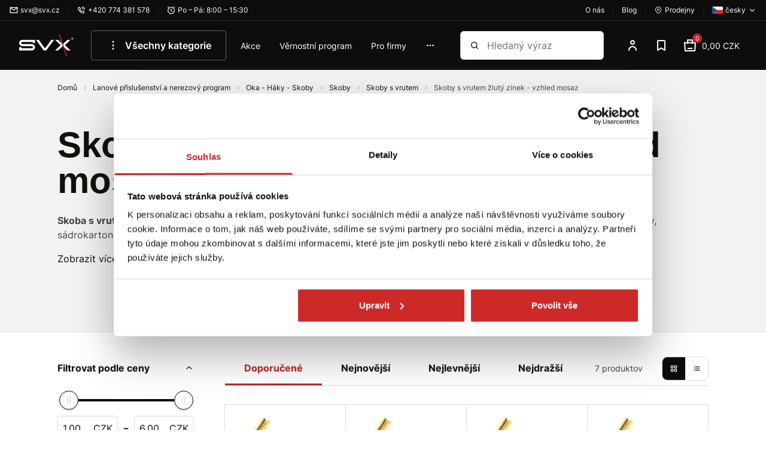

--- FILE ---
content_type: text/html; charset=utf-8
request_url: https://www.svx.cz/lanove-prislusenstvi-a-nerezovy-program-s-vrutem-zluty-zinek-2/
body_size: 52635
content:
<!DOCTYPE html><html lang="cs"><head  prefix="og: http://ogp.me/ns#"><meta charset="UTF-8"><meta name="viewport" content="width=device-width,initial-scale=1.0,maximum-scale=5.0">      <title>Skoby s vrutem žlutý zinek - vzhled mosaz | SVX CZ</title>       <link rel="preconnect" href="https://www.googletagmanager.com">            <script> window.MEDIA_URL = "/media/"; window.INTERNAL_PAYMENT_ENUM = {'COD_TYPE_INTERNAL': 32, 'WIRE_TYPE_INTERNAL': 33, 'CARD_TYPE_INTERNAL': 34, 'CASH_TYPE_INTERNAL': 35}; window.GA4_ENABLED = true; window.GA4_KEY = "G-ZCGMCV39FE"; window.GA4_PRICE = "excl"; function getCookie(name) { let cookieValue = null; if (document.cookie && document.cookie !== '') { const cookies = document.cookie.split(';'); for (let i = 0; i < cookies.length; i++) { const cookie = cookies[i].trim(); if (cookie.substring(0, name.length + 1) === (name + '=')) { cookieValue = decodeURIComponent(cookie.substring(name.length + 1)); break; } } } return cookieValue; } function setCookie(name, value, expiration_days) { const d = new Date(); d.setTime(d.getTime() + (expiration_days * 24 * 60 * 60 * 1000)); let expires = "expires=" + d.toUTCString(); document.cookie = name + "=" + value + ";" + expires + ";path=/"; } </script>  <script> function updateGoogleConsents(sb_gdpr_cookie_consent, init = false) { gtag('consent', init ? 'default' : 'update', { 'ad_storage': sb_gdpr_cookie_consent.consentMarketing ? 'granted' : 'denied', 'analytics_storage': sb_gdpr_cookie_consent.consentPerformance ? 'granted' : 'denied', 'functionality_storage': sb_gdpr_cookie_consent.consentFunctional ? 'granted' : 'denied', 'personalization_storage': sb_gdpr_cookie_consent.consentFunctional ? 'granted' : 'denied', 'ad_user_data': sb_gdpr_cookie_consent.consentAdUserData ? 'granted' : 'denied', 'ad_personalization': sb_gdpr_cookie_consent.consentAdPersonalization ? 'granted' : 'denied', "security_storage": "granted", }); } </script>       <!-- Global site tag (gtag.js) - Google Analytics --><script > window.dataLayer = window.dataLayer || []; window.gtag = function gtag() {  dataLayer.push(arguments);  };  </script>   <script async src="https://www.googletagmanager.com/gtag/js?id=G-ZCGMCV39FE"></script>   <script > window.dataLayer = window.dataLayer || []; window.gtag = function gtag() {  dataLayer.push(arguments);  }; gtag('js', new Date());  gtag('config', "G-ZCGMCV39FE", { 'currency': 'CZK' });  </script>    <!-- Facebook Pixel Code --><script > !function (f, b, e, v, n, t, s) { if (f.fbq) return; n = f.fbq = function () { n.callMethod ? n.callMethod.apply(n, arguments) : n.queue.push(arguments) }; if (!f._fbq) f._fbq = n; n.push = n; n.loaded = !0; n.version = '2.0'; n.queue = []; t = b.createElement(e); t.async = !0; t.src = v; s = b.getElementsByTagName(e)[0]; s.parentNode.insertBefore(t, s) }(window, document, 'script', 'https://connect.facebook.net/en_US/fbevents.js'); fbq('init', "379947702662102"); fbq('track', 'PageView'); </script><!-- End Facebook Pixel Code -->      <script> if ('scrollRestoration' in history) { history.scrollRestoration = 'auto'; } </script>  <!-- Google Tag Manager --><script>(function (w, d, s, l, i) { w[l] = w[l] || []; w[l].push({ 'gtm.start': new Date().getTime(), event: 'gtm.js' }); var f = d.getElementsByTagName(s)[0], j = d.createElement(s), dl = l != 'dataLayer' ? '&l=' + l : ''; j.async = true; j.src = 'https://www.googletagmanager.com/gtm.js?id=' + i + dl; f.parentNode.insertBefore(j, f); })(window, document, 'script', 'dataLayer', "GTM-55RHQJSN");</script><!-- End Google Tag Manager -->   <script> window.SB_TRANS = { 'for': 'za', }; window.SBUrls = { 'shipping_calendar:stock-state-api': "/kalendar-doruceni/v2/stock-state/", 'customer:set-language': "/zakaznik/set-language/", }; window.searchUrls = { search_view: "/vyhledavani/",  }; window.profileUrls = { gdprSettings: "/ucet/gdpr-nastaven%C3%AD/", }; window.languageCode = "cs"; window.currencySymbol = "CZK"; window.currencyCode = "CZK"; window.rounding_exponent = "2";  </script>      <script> window.maps_key = { key: 'AIzaSyCA5ey6RtoFKO3vHi_Yx9WMp-cc04CpVQQ' };  window.active_menu_item = 1;    window.ga4_datalayer_enabled = true;  </script><script> if (window.matchMedia('(max-width: 991px)').matches) { let documentStyle = document.documentElement.getAttribute('style') || ''; documentStyle += `--app-height: ${window.innerHeight}px;`; document.documentElement.setAttribute('style', documentStyle); } </script> 
    <link href="/static/dist/main.8f26f2d9d14f99e3bd0b.686a569730a9.css" rel="stylesheet" />         <style>.sb.grid-template-columns-2{grid-template-columns:repeat(2, minmax(0, 1fr));}</style>        <style media="(min-width: 768px)">.sb.md\:grid-template-columns-3{grid-template-columns:repeat(3, minmax(0, 1fr));}</style>     <style media="(min-width: 992px)">.sb.lg\:grid-template-columns-4{grid-template-columns:repeat(4, minmax(0, 1fr));}</style>               
   <link rel="preload" fetchpriority="high" imagesrcset="/media/product_image/ba06ab8a8e9c49271cd3c34d5bbabd2591e7ff97/skoba_s_vrutom_ms_16135555761_MmmFG9u.jpg.156x156_q85ss0_background-%23fff.jpg.webp 156w, /media/product_image/ba06ab8a8e9c49271cd3c34d5bbabd2591e7ff97/skoba_s_vrutom_ms_16135555761_MmmFG9u.jpg.256x256_q85ss0_background-%23fff.jpg.webp 256w" imagesizes="(max-width: 360px) 156px, 256px" as="image">
    <script src="/static/dist/global.30a909af47d64aa0d84d.6ebc30a11cb0.js" defer></script>   <script src="/static/js/htmx.min.5be612db02a6.js" defer></script>   <script type="text/javascript"> window._hwq = window._hwq || []; window._hwq.push(['setKey', 'ED622D996481AC8C545992C5AB7C0D1F']); window._hwq.push(['setTopPos', '150']); window._hwq.push(['showWidget', '21']); (function(){ var ho = document.createElement('script'); ho.type = 'text/javascript'; ho.async = true; ho.src = 'https://www.heureka.sk/direct/i/gjs.php?n=wdgt&sak=ED622D996481AC8C545992C5AB7C0D1F'; var s = document.getElementsByTagName('script')[0]; s.parentNode.insertBefore(ho, s); })(); </script> 
<script src="/static/dist/catalog.c665f3b8699bc4200da6.da90b8fb552c.js" defer></script>
     <link rel="alternate" hreflang="sk" href="https://www.svx.sk/lanove-prislusenstvo-a-nerezovy-program-s-vrutom-zlty-zinok-2/"/>  <link rel="alternate" hreflang="cs" href="https://www.svx.cz/lanove-prislusenstvi-a-nerezovy-program-s-vrutem-zluty-zinek-2/"/>  <link rel="alternate" hreflang="hu" href="https://www.svx.hu/koteltartozekok-es-rozsdamentes-acel-program-csavarral-sarga-cink-2/"/>  <link rel="alternate" hreflang="x-default" href="https://www.svx.sk/lanove-prislusenstvo-a-nerezovy-program-s-vrutom-zlty-zinok-2/"/>       <link rel="preload" href="/static/fonts/Inter.e08be6d5d433.woff2" as="font" type="font/woff2" crossorigin><link rel="preload" href="/static/fonts/Inter-Ext.6256ef56b938.woff2" as="font" type="font/woff2" crossorigin><link rel="preload" href="/static/fonts/IBM Plex Sans.0ceb759015a6.woff2" as="font" type="font/woff2" crossorigin><link rel="preload" href="/static/fonts/IBM Plex Sans-Ext.0e2c71ca88ef.woff2" as="font" type="font/woff2" crossorigin><link rel="preload" href="/static/fonts/IBM Plex Sans Semi-Bold.e78568807d10.woff2" as="font" type="font/woff2" crossorigin><link rel="preload" href="/static/fonts/IBM Plex Sans Semi-Bold-Ext.4267dfb25bc2.woff2" as="font" type="font/woff2" crossorigin><style> /* latin-ext */ @font-face { font-family: 'IBM Plex Sans'; font-style: normal; font-weight: 400; font-display: swap; src: url(/static/fonts/IBM Plex Sans-Ext.0e2c71ca88ef.woff2) format('woff2'); unicode-range: U+0100-02AF, U+0304, U+0308, U+0329, U+1E00-1E9F, U+1EF2-1EFF, U+2020, U+20A0-20AB, U+20AD-20CF, U+2113, U+2C60-2C7F, U+A720-A7FF; } /* latin */ @font-face { font-family: 'IBM Plex Sans'; font-style: normal; font-weight: 400; font-display: swap; src: url(/static/fonts/IBM Plex Sans.0ceb759015a6.woff2) format('woff2'); unicode-range: U+0000-00FF, U+0131, U+0152-0153, U+02BB-02BC, U+02C6, U+02DA, U+02DC, U+0304, U+0308, U+0329, U+2000-206F, U+2074, U+20AC, U+2122, U+2191, U+2193, U+2212, U+2215, U+FEFF, U+FFFD; } /* latin-ext */ @font-face { font-family: 'IBM Plex Sans'; font-style: normal; font-weight: 600; font-display: swap; src: url(/static/fonts/IBM Plex Sans Semi-Bold-Ext.4267dfb25bc2.woff2) format('woff2'); unicode-range: U+0100-02AF, U+0304, U+0308, U+0329, U+1E00-1E9F, U+1EF2-1EFF, U+2020, U+20A0-20AB, U+20AD-20CF, U+2113, U+2C60-2C7F, U+A720-A7FF; } /* latin */ @font-face { font-family: 'IBM Plex Sans'; font-style: normal; font-weight: 600; font-display: swap; src: url(/static/fonts/IBM Plex Sans Semi-Bold.e78568807d10.woff2) format('woff2'); unicode-range: U+0000-00FF, U+0131, U+0152-0153, U+02BB-02BC, U+02C6, U+02DA, U+02DC, U+0304, U+0308, U+0329, U+2000-206F, U+2074, U+20AC, U+2122, U+2191, U+2193, U+2212, U+2215, U+FEFF, U+FFFD; }  /* latin-ext */ @font-face { font-family: 'Inter'; font-style: normal; font-weight: 400; font-display: swap; src: url(/static/fonts/Inter-Ext.6256ef56b938.woff2) format('woff2'); unicode-range: U+0100-02AF, U+0304, U+0308, U+0329, U+1E00-1E9F, U+1EF2-1EFF, U+2020, U+20A0-20AB, U+20AD-20CF, U+2113, U+2C60-2C7F, U+A720-A7FF; } /* latin */ @font-face { font-family: 'Inter'; font-style: normal; font-weight: 400; font-display: swap; src: url(/static/fonts/Inter.e08be6d5d433.woff2) format('woff2'); unicode-range: U+0000-00FF, U+0131, U+0152-0153, U+02BB-02BC, U+02C6, U+02DA, U+02DC, U+0304, U+0308, U+0329, U+2000-206F, U+2074, U+20AC, U+2122, U+2191, U+2193, U+2212, U+2215, U+FEFF, U+FFFD; }  /* latin-ext */ @font-face { font-family: 'Inter'; font-style: normal; font-weight: 600; font-display: swap; src: url(/static/fonts/Inter-Ext.6256ef56b938.woff2) format('woff2'); unicode-range: U+0100-02AF, U+0304, U+0308, U+0329, U+1E00-1E9F, U+1EF2-1EFF, U+2020, U+20A0-20AB, U+20AD-20CF, U+2113, U+2C60-2C7F, U+A720-A7FF; } /* latin */ @font-face { font-family: 'Inter'; font-style: normal; font-weight: 600; font-display: swap; src: url(/static/fonts/Inter.e08be6d5d433.woff2) format('woff2'); unicode-range: U+0000-00FF, U+0131, U+0152-0153, U+02BB-02BC, U+02C6, U+02DA, U+02DC, U+0304, U+0308, U+0329, U+2000-206F, U+2074, U+20AC, U+2122, U+2191, U+2193, U+2212, U+2215, U+FEFF, U+FFFD; }  /* latin-ext */ @font-face { font-family: 'Inter'; font-style: normal; font-weight: 700; font-display: swap; src: url(/static/fonts/Inter-Ext.6256ef56b938.woff2) format('woff2'); unicode-range: U+0100-02AF, U+0304, U+0308, U+0329, U+1E00-1E9F, U+1EF2-1EFF, U+2020, U+20A0-20AB, U+20AD-20CF, U+2113, U+2C60-2C7F, U+A720-A7FF; } /* latin */ @font-face { font-family: 'Inter'; font-style: normal; font-weight: 700; font-display: swap; src: url(/static/fonts/Inter.e08be6d5d433.woff2) format('woff2'); unicode-range: U+0000-00FF, U+0131, U+0152-0153, U+02BB-02BC, U+02C6, U+02DA, U+02DC, U+0304, U+0308, U+0329, U+2000-206F, U+2074, U+20AC, U+2122, U+2191, U+2193, U+2212, U+2215, U+FEFF, U+FFFD; }  </style><script> window.grid_stack_cell_height = 52; window.const_override = []; window.const_override['AVAILABILITY_STYLES'] = { IN_STOCK: { class: 'text-positive', icon: '#checkmark-circle' }, LIMITED_STOCK: { class: 'text-positive', icon: '#checkmark-circle' }, UPON_ORDER_STOCK: { class: 'text-notice', icon: '#clock' }, OUT_OF_STOCK: { class: 'text-dark-60', icon: '#x-circle' }, END_OF_SALE: { class: 'text-dark-60', icon: '#x-circle' }, undefined: { class: '', icon: '' } }; </script><meta name="seznam-wmt" content="HAJnf57bwpORV1MZcai64MAXJbJrFybv"/>          <meta name="robots" content="index, follow"/>     <link rel="apple-touch-icon" sizes="180x180" href="/static/favicon/apple-touch-icon.f3e05a9f3e64.png"><link rel="icon" type="image/png" sizes="32x32" href="/static/favicon/favicon-32x32.96bc9a6e435c.png"><link rel="icon" type="image/png" sizes="16x16" href="/static/favicon/favicon-16x16.fdec1beac34d.png"><link rel="manifest" href="/static/favicon/site.b9aa277fcfc3.webmanifest"><link rel="mask-icon" href="/static/favicon/safari-pinned-tab.d1f239413bde.svg" color="#e0004d"><link rel="shortcut icon" href="/static/favicon/favicon.f28ecbe21e40.ico"><meta name="msapplication-TileColor" content="#e0004d"><meta name="msapplication-config" content="/static/favicon/browserconfig.a493ba0aa0b8.xml"><meta name="theme-color" content="#ffffff">   <meta property="og:site_name" content="SVX CZ"/><meta property="og:locale" content="cs"/>   
<meta name="description" content="Skoba s vrutem je vyrobena z oceli a je povrchově upravená mosazí. Jde o závěsný prvek s jednoduchou aplikací do dřeva, cihly, sádrokartonu i betonu.…"><meta property="og:title" content="Skoby s vrutem žlutý zinek - vzhled mosaz | SVX CZ"><meta property="og:url" content="https://www.svx.cz/lanove-prislusenstvi-a-nerezovy-program-s-vrutem-zluty-zinek-2/"><meta property="og:description" content="Skoba s vrutem je vyrobena z oceli a je povrchově upravená mosazí. Jde o závěsný prvek s jednoduchou aplikací do dřeva, cihly, sádrokartonu i betonu.…"><meta property="og:image" content="https://www.svx.cz/media/dynamic_preferences/catalog__all_category_image/category_F8WM0nM.webp"><meta property="og:type" content="product.group">
      <link rel="canonical" href="https://www.svx.cz/lanove-prislusenstvi-a-nerezovy-program-s-vrutem-zluty-zinek-2/">    </head><body class="" hx-ext="remove-me"> <noscript><style> noscript { width: 100%; } .noscript-d-block { display: block !important; } .noscript-d-none { display: none !important; } img.lazyload { display: none; } </style></noscript> <!-- Google Tag Manager (noscript) --><noscript><iframe src="https://www.googletagmanager.com/ns.html?id=GTM-55RHQJSN" height="0" width="0" style="display:none;visibility:hidden"></iframe></noscript><!-- End Google Tag Manager (noscript) --><iframe style="display: none;" src="/static/favicon/favicon-16x16.fdec1beac34d.png"></iframe><div class="min-h-screen flex flex-col container-query-wrapper">                             
	     <div class="header-secondary max-md:hidden flex items-center justify-between px-16 py-8 bg-light-surface text-caption text-dark-subdued relative z-40">  <div class="flex items-center">     <a href="/cdn-cgi/l/email-protection#fa898c82ba898c82d49980" class="flex items-center"><svg class="w-14 h-14 mr-4"><use xlink:href="#mail"></use></svg><span><span class="__cf_email__" data-cfemail="90e3e6e8d0e3e6e8bef3ea">[email&#160;protected]</span></span></a>       <div class="w-1 h-12 mx-14 bg-light-10"></div> <a href="tel:+420 774 381 578" class="flex items-center"><svg class="w-14 h-14 mr-4"><use xlink:href="#phone"></use></svg><span>+420 774 381 578</span></a>       <div class="w-1 h-12 mx-14 bg-light-10"></div> <div class="flex items-center"><svg class="w-14 h-14 mr-4"><use xlink:href="#clock"></use></svg><span>Po – Pá: 8:00 – 15:30</span></div>       </div>   <div class="flex items-center">   <a href="/o-spolecnosti/o-nas/" class="flex items-center"><span>O nás</span></a> <div class="w-1 h-12 mx-14 bg-light-10"></div> <a href="/blog/" class="flex items-center"><span>Blog</span></a>   <div class="w-1 h-12 mx-14 bg-light-10"></div>  <a href="/obchody/" class="flex items-center flex-shrink-0"><svg class="w-14 h-14 mr-4"><use xlink:href="#map"></use></svg><span>Prodejny</span></a>          <div class="w-1 h-12 mx-14 bg-light-10"></div> <div class="relative"><button data-bs-toggle="dropdown" aria-expanded="false" data-bs-display="static" class="flex items-center">  <img loading="lazy" src="/static/sb_admin/images/flags/cs.5b512a251b23.png" alt="cs" width="18px" height="13px" class="w-18 mr-4">  <span>česky</span><svg class="w-14 h-14 ml-4"><use xlink:href="#darr"></use></svg></button><ul class="dropdown-menu fade top-full left-auto right-0">  <li><a class="dropdown-menu-link flex items-center" href="javascript:void(0)" onclick="Global.setLanguageForDomain(this, 'sk')">  <img src="/static/images/blank.gif" data-src="/static/sb_admin/images/flags/sk.4a92080bc7fe.png" alt="sk" width="18px" height="13px" class="lazyload w-18 mr-4">  <span class="capitalize">slovensky</span></a></li>  <li><a class="dropdown-menu-link flex items-center" href="javascript:void(0)" onclick="Global.setLanguageForDomain(this, 'cs')">  <img src="/static/images/blank.gif" data-src="/static/sb_admin/images/flags/cs.5b512a251b23.png" alt="cs" width="18px" height="13px" class="lazyload w-18 mr-4">  <span class="capitalize">česky</span></a></li>  <li><a class="dropdown-menu-link flex items-center" href="javascript:void(0)" onclick="Global.setLanguageForDomain(this, 'hu')">  <img src="/static/images/blank.gif" data-src="/static/sb_admin/images/flags/hu.2cb0b3370d77.png" alt="hu" width="18px" height="13px" class="lazyload w-18 mr-4">  <span class="capitalize">maďarsky</span></a></li>  </ul></div>   </div>  </div> <header class="header py-8 md:py-16 bg-light z-30"><div class="md:pb-16 relative">  <div class="container-fluid"><div class="md:px-16 flex items-center">  <a href="/" class="inline-block h-38 w-92 shrink-0 sm:mr-28 hover:text-light" title="Domů"><svg class="w-full h-full object-scale-down"><use xlink:href="#svx-logo"></use></svg></a>      <nav class="max-md:hidden main-menu min-w-0 pr-24 w-full" aria-label="main-menu">  <ul class="flex items-center text-p-small js-hideable-navbar w-full whitespace-nowrap overflow-hidden">       <li class="group js-hideable-item"> <a  href="#" onclick="return false;"   style="color: rgb(255, 255, 255);"  class="flex py-12 px-24 mr-8 text-p font-semibold hover:text-light hover:bg-light-10 border border-dark-material rounded" title="Všechny kategorie"   type="button" id="dropdownMegaMenu" data-bs-toggle="dropdown" aria-expanded="false" data-bs-auto-close="outside" ><svg class="w-24 h-24 mr-8"><use xlink:href="#dots_v"></use></svg> Všechny kategorie</a>    <div class="mega-menu absolute z-20 left-0 true-viewport-width dropdown-menu" aria-labelledby="dropdownMegaMenu"><div class="container"><div class="relative"><ul class="menu-aim bg-light text-dark w-316 shadow-sm overflow-y-scroll custom-scrollbar py-8"><li class="absolute -top-24 left-128"><div class="relative border-12 border-transparent border-b-light"></div></li><li class="menu-aim__item"><a class="menu-aim__item-name flex items-center p-12 whitespace-normal hover:text-brand hover:bg-light-surface" href="/lanove-prislusenstvi-a-nerezovy-program/"><img loading="lazy" class="mr-8" src="/media/categories/icons/f477872adc9547c32e82c1458bcfcaf9864caf43/Lanove_Kreslic%C3%AD_pl%C3%A1tno_1.svg" width="24" height="24" alt="icon"/>  Lanové příslušenství a nerezový program  <svg class="ml-auto w-16 h-16 flex-shrink-0 text-brand"><use xlink:href="#rarr-big"></use></svg></a><div class="menu-aim__item-submenu bg-light p-32 shadow-sm overflow-y-auto custom-scrollbar"><div class="flex flex-wrap w-full gap-x-32"><div class="flex mb-16 pb-32"><div class="mr-16 w-64 h-64"><img src="/media/categories/category_25.jpg.100x100_q85ss0_crop_replace_alpha-%23fff.jpg.webp" loading="lazy" alt="Nerezový program"></div><ul class="w-200 whitespace-normal"><li class="mb-16"><a data-instant href="/lanove-prislusenstvi-a-nerezovy-program-nerezovy-program/" class="text-p font-bold hover:text-brand hover:cursor-pointer"><span>Nerezový program</span></a></li><li class="mb-8"><a class="text-dark hover:text-brand hover:cursor-pointer" href="/lanove-prislusenstvi-a-nerezovy-program-nerezove-karabiny/">Nerezové karabiny</a></li><li class="mb-8"><a class="text-dark hover:text-brand hover:cursor-pointer" href="/lanove-prislusenstvi-a-nerezovy-program-nerezove-lanove-prislusenstvi/">Nerezové lanové příslušenství</a></li><li class="mb-8"><a class="text-dark hover:text-brand hover:cursor-pointer" href="/lanove-prislusenstvi-a-nerezovy-program-nerezove-dratene-vyrobky/">Nerezové drátěné výrobky</a></li><li class="mb-8"><a class="text-dark hover:text-brand hover:cursor-pointer" href="/lanove-prislusenstvi-a-nerezovy-program-nerezove-reznicke-haky/">Nerezové řeznické háky</a></li><li class="mb-8"><a class="text-dark hover:text-brand hover:cursor-pointer" href="/lanove-prislusenstvi-a-nerezovy-program-nerezove-houpackove-haky/">Nerezové houpačkové háky</a></li><div class="collapse" id="category-1960"><li class="mb-8"><a class="text-dark hover:text-brand hover:cursor-pointer" href="/lanove-prislusenstvi-a-nerezovy-program-nerezove-trmeny/">Nerezové třmeny</a></li><li class="mb-8"><a class="text-dark hover:text-brand hover:cursor-pointer" href="/lanove-prislusenstvi-a-nerezovy-program-nerezova-zavesna-oka-a-matice/">Nerezová závěsná oka a matice</a></li><li class="mb-8"><a class="text-dark hover:text-brand hover:cursor-pointer" href="/lanove-prislusenstvi-a-nerezovy-program-nerezove-napinace/">Nerezové napínače</a></li><li class="mb-8"><a class="text-dark hover:text-brand hover:cursor-pointer" href="/lanove-prislusenstvi-a-nerezovy-program-nerezove-otocne-prvky/">Nerezové otočné prvky</a></li><li class="mb-8"><a class="text-dark hover:text-brand hover:cursor-pointer" href="/lanove-prislusenstvi-a-nerezovy-program-nerezove-kladky/">Nerezové kladky</a></li><li class="mb-8"><a class="text-dark hover:text-brand hover:cursor-pointer" href="/lanove-prislusenstvi-a-nerezovy-program-nerezove-zavesy/">Nerezové závěsy</a></li></div><li class="pt-4"><button data-bs-toggle="collapse" role="button" aria-expanded="false" aria-controls="category-1960" data-bs-target="#category-1960" data-switch-target="span" data-switch-state="true" data-switch-true="Další kategorie" data-switch-false="Méně kategorií" class="text-brand hover:text-action collapsed js-switch-text" ><span>Další kategorie</span></button></li></ul></div><div class="flex mb-16 pb-32"><div class="mr-16 w-64 h-64"><img src="/media/categories/category_2.jpg.100x100_q85ss0_crop_replace_alpha-%23fff.jpg.webp" loading="lazy" alt="Příslušenství k ocelovým lanům"></div><ul class="w-200 whitespace-normal"><li class="mb-16"><a data-instant href="/lanove-prislusenstvi-a-nerezovy-program-prislusenstvi-k-ocelovym-lanum/" class="text-p font-bold hover:text-brand hover:cursor-pointer"><span>Příslušenství k ocelovým lanům</span></a></li><li class="mb-8"><a class="text-dark hover:text-brand hover:cursor-pointer" href="/lanove-prislusenstvi-a-nerezovy-program-lanove-svorky/">Lanové svorky</a></li><li class="mb-8"><a class="text-dark hover:text-brand hover:cursor-pointer" href="/lanove-prislusenstvi-a-nerezovy-program-lanove-ocnice/">Lanové očnice</a></li><li class="mb-8"><a class="text-dark hover:text-brand hover:cursor-pointer" href="/lanove-prislusenstvi-a-nerezovy-program-hlinikove-objimky/">Hliníkové objímky</a></li><li class="mb-8"><a class="text-dark hover:text-brand hover:cursor-pointer" href="/lanove-prislusenstvo-a-nerezovy-program-lanove-zamky/">Lanové zámky</a></li></ul></div><div class="flex mb-16 pb-32"><div class="mr-16 w-64 h-64"><img src="/media/categories/category_134.jpg.100x100_q85ss0_crop_replace_alpha-%23fff.jpg.webp" loading="lazy" alt="Karabiny"></div><ul class="w-200 whitespace-normal"><li class="mb-16"><a data-instant href="/lanove-prislusenstvi-a-nerezovy-program-karabiny/" class="text-p font-bold hover:text-brand hover:cursor-pointer"><span>Karabiny</span></a></li><li class="mb-8"><a class="text-dark hover:text-brand hover:cursor-pointer" href="/lanove-prislusenstvi-a-nerezovy-program-din-5299c-karabiny/">DIN 5299C Karabiny</a></li><li class="mb-8"><a class="text-dark hover:text-brand hover:cursor-pointer" href="/lanove-prislusenstvi-a-nerezovy-program-din-5299d-karabiny/">DIN 5299D Karabiny</a></li><li class="mb-8"><a class="text-dark hover:text-brand hover:cursor-pointer" href="/lanove-prislusenstvi-a-nerezovy-program-karabiny-s-matici/">Karabiny s maticí</a></li><li class="mb-8"><a class="text-dark hover:text-brand hover:cursor-pointer" href="/lanove-prislusenstvi-a-nerezovy-program-trojuhelnikove-karabiny/">Trojúhelníkové karabiny</a></li><li class="mb-8"><a class="text-dark hover:text-brand hover:cursor-pointer" href="/lanove-prislusenstvi-a-nerezovy-program-karabiny-s-krouzkem/">Karabiny s kroužkem</a></li><div class="collapse" id="category-1979"><li class="mb-8"><a class="text-dark hover:text-brand hover:cursor-pointer" href="/lanove-prislusenstvi-a-nerezovy-program-hlinikove-karabiny/">Hliníkové karabiny</a></li><li class="mb-8"><a class="text-dark hover:text-brand hover:cursor-pointer" href="/lanove-prislusenstvi-a-nerezovy-program-svedskeho-typu/">Švédského typu</a></li><li class="mb-8"><a class="text-dark hover:text-brand hover:cursor-pointer" href="/lanove-prislusenstvi-a-nerezovy-program-karabiny-panik/">Karabiny PANIK</a></li><li class="mb-8"><a class="text-dark hover:text-brand hover:cursor-pointer" href="/lanove-prislusenstvi-a-nerezovy-program-vypousteci-karabiny/">Vypouštěcí karabiny</a></li><li class="mb-8"><a class="text-dark hover:text-brand hover:cursor-pointer" href="/lanove-prislusenstvi-a-nerezovy-program-pruzinove-karabiny/">Pružinové karabiny</a></li></div><li class="pt-4"><button data-bs-toggle="collapse" role="button" aria-expanded="false" aria-controls="category-1979" data-bs-target="#category-1979" data-switch-target="span" data-switch-state="true" data-switch-true="Další kategorie" data-switch-false="Méně kategorií" class="text-brand hover:text-action collapsed js-switch-text" ><span>Další kategorie</span></button></li></ul></div><div class="flex mb-16 pb-32"><div class="mr-16 w-64 h-64"><img src="/media/categories/category_114.jpg.100x100_q85ss0_crop_replace_alpha-%23fff.jpg.webp" loading="lazy" alt="Napínače"></div><ul class="w-200 whitespace-normal"><li class="mb-16"><a data-instant href="/lanove-prislusenstvi-a-nerezovy-program-napinace/" class="text-p font-bold hover:text-brand hover:cursor-pointer"><span>Napínače</span></a></li><li class="mb-8"><a class="text-dark hover:text-brand hover:cursor-pointer" href="/lanove-prislusenstvi-a-nerezovy-program-din-1480-napinace/">DIN 1480 Napínače</a></li><li class="mb-8"><a class="text-dark hover:text-brand hover:cursor-pointer" href="/lanove-prislusenstvi-a-nerezovy-program-presne-napinace-oko-hak/">Přesné napínače OKO-HÁK</a></li><li class="mb-8"><a class="text-dark hover:text-brand hover:cursor-pointer" href="/lanove-prislusenstvi-a-nerezovy-program-oka-a-haky-pro-napinace/">Oka a háky pro napínače</a></li><li class="mb-8"><a class="text-dark hover:text-brand hover:cursor-pointer" href="/lanove-prislusenstvi-a-nerezovy-program-plotove-napinace/">Plotové napínače</a></li></ul></div><div class="flex mb-16 pb-32"><div class="mr-16 w-64 h-64"><img src="/media/categories/category_162.jpg.100x100_q85ss0_crop_replace_alpha-%23fff.jpg.webp" loading="lazy" alt="Třmeny a zámky řetězů"></div><ul class="w-200 whitespace-normal"><li class="mb-16"><a data-instant href="/lanove-prislusenstvi-a-nerezovy-program-trmeny-a-zamky-retezu/" class="text-p font-bold hover:text-brand hover:cursor-pointer"><span>Třmeny a zámky řetězů</span></a></li><li class="mb-8"><a class="text-dark hover:text-brand hover:cursor-pointer" href="/lanove-prislusenstvi-a-nerezovy-program-potrubni-trmeny/">Potrubní třmeny</a></li><li class="mb-8"><a class="text-dark hover:text-brand hover:cursor-pointer" href="/lanove-prislusenstvi-a-nerezovy-program-trubkove-trmeny/">Trubkové třmeny</a></li><li class="mb-8"><a class="text-dark hover:text-brand hover:cursor-pointer" href="/lanove-prislusenstvi-a-nerezovy-program-zamky-retezu-tvar-oblouk/">Zámky řetězů tvar oblouk</a></li><li class="mb-8"><a class="text-dark hover:text-brand hover:cursor-pointer" href="/lanove-prislusenstvi-a-nerezovy-program-zamky-retezu-tvar-d/">Zámky řetězů tvar D</a></li><li class="mb-8"><a class="text-dark hover:text-brand hover:cursor-pointer" href="/lanove-prislusenstvi-a-nerezovy-program-objimky-dvousroubove/">Objímky dvoušroubové</a></li><div class="collapse" id="category-1981"><li class="mb-8"><a class="text-dark hover:text-brand hover:cursor-pointer" href="/lanove-prislusenstvi-a-nerezovy-program-trapezove-zavesy/">Trapézové závěsy</a></li><li class="mb-8"><a class="text-dark hover:text-brand hover:cursor-pointer" href="/lanove-prislusenstvi-a-nerezovy-program-zavesy-na-nosnik/">Závěsy na nosník</a></li></div><li class="pt-4"><button data-bs-toggle="collapse" role="button" aria-expanded="false" aria-controls="category-1981" data-bs-target="#category-1981" data-switch-target="span" data-switch-state="true" data-switch-true="Další kategorie" data-switch-false="Méně kategorií" class="text-brand hover:text-action collapsed js-switch-text" ><span>Další kategorie</span></button></li></ul></div><div class="flex mb-16 pb-32"><div class="mr-16 w-64 h-64"><img src="/media/categories/category_158.jpg.100x100_q85ss0_crop_replace_alpha-%23fff.jpg.webp" loading="lazy" alt="Závěsná oka a matice"></div><ul class="w-200 whitespace-normal"><li class="mb-16"><a data-instant href="/lanove-prislusenstvi-a-nerezovy-program-zavesna-oka-a-matice/" class="text-p font-bold hover:text-brand hover:cursor-pointer"><span>Závěsná oka a matice</span></a></li><li class="mb-8"><a class="text-dark hover:text-brand hover:cursor-pointer" href="/lanove-prislusenstvi-a-nerezovy-program-din-580-zavesna-oka/">DIN 580 Závěsná oka pozinkovaná</a></li><li class="mb-8"><a class="text-dark hover:text-brand hover:cursor-pointer" href="/lanove-prislusenstvi-a-nerezovy-program-din-582-zavesne-matice/">DIN 582 Závěsné matice pozinkované</a></li><li class="mb-8"><a class="text-dark hover:text-brand hover:cursor-pointer" href="/lanove-prislusenstvi-a-nerezovy-program-din-580-zavesna-oka-tr-80/">DIN 580 Závěsná oka tr 80</a></li><li class="mb-8"><a class="text-dark hover:text-brand hover:cursor-pointer" href="/lanove-prislusenstvi-a-nerezovy-program-din-582-zavesne-matice-tr-80/">DIN 582 Závěsné matice tr 80</a></li></ul></div><div class="flex mb-16 pb-32"><div class="mr-16 w-64 h-64"><img src="/media/categories/category_250.jpg.100x100_q85ss0_crop_replace_alpha-%23fff.jpg.webp" loading="lazy" alt="Oka - Háky - Skoby"></div><ul class="w-200 whitespace-normal"><li class="mb-16"><a data-instant href="/lanove-prislusenstvi-a-nerezovy-program-oka-haky-skoby/" class="text-p font-bold hover:text-brand hover:cursor-pointer"><span>Oka - Háky - Skoby</span></a></li><li class="mb-8"><a class="text-dark hover:text-brand hover:cursor-pointer" href="/ozdobna-oka-a-haky/">Ozdobná oka a háky</a></li><li class="mb-8"><a class="text-dark hover:text-brand hover:cursor-pointer" href="/lanove-prislusenstvi-a-nerezovy-program-din-4420-oka-lesenarska/">DIN 4420 Oka lešenářská</a></li><li class="mb-8"><a class="text-dark hover:text-brand hover:cursor-pointer" href="/lanove-prislusenstvi-a-nerezovy-program-oka/">Oka</a></li><li class="mb-8"><a class="text-dark hover:text-brand hover:cursor-pointer" href="/lanove-prislusenstvi-a-nerezovy-program-haky/">Háky</a></li><li class="mb-8"><a class="text-dark hover:text-brand hover:cursor-pointer" href="/lanove-prislusenstvi-a-nerezovy-program-skoby/">Skoby</a></li></ul></div><div class="flex mb-16 pb-32"><div class="mr-16 w-64 h-64"><img src="/media/categories/category_170.jpg.100x100_q85ss0_crop_replace_alpha-%23fff.jpg.webp" loading="lazy" alt="Hadicové a čelisťové spony"></div><ul class="w-200 whitespace-normal"><li class="mb-16"><a data-instant href="/lanove-prislusenstvi-a-nerezovy-program-hadicove-a-celistove-spony/" class="text-p font-bold hover:text-brand hover:cursor-pointer"><span>Hadicové a čelisťové spony</span></a></li><li class="mb-8"><a class="text-dark hover:text-brand hover:cursor-pointer" href="/lanove-prislusenstvi-a-nerezovy-program-hadicove-spony-w1/">Hadicové spony W1 - tělo i matice je pozinkovaná</a></li><li class="mb-8"><a class="text-dark hover:text-brand hover:cursor-pointer" href="/lanove-prislusenstvi-a-nerezovy-program-hadicove-spony-w2/">Hadicové spony W2 - tělo je nerezové, matice pozinkovaná</a></li><li class="mb-8"><a class="text-dark hover:text-brand hover:cursor-pointer" href="/lanove-prislusenstvi-a-nerezovy-program-hadicove-spony-w4/">Hadicové spony W4 - tělo i matice je nerezová</a></li><li class="mb-8"><a class="text-dark hover:text-brand hover:cursor-pointer" href="/lanove-prislusenstvi-a-nerezovy-program-celistove-spony-w1/">Čelisťové spony W1-pozinkované</a></li></ul></div><div class="flex mb-16 pb-32"><div class="mr-16 w-64 h-64"><img src="/media/categories/category_206.jpg.100x100_q85ss0_crop_replace_alpha-%23fff.jpg.webp" loading="lazy" alt="Kladky"></div><ul class="w-200 whitespace-normal"><li class="mb-16"><a data-instant href="/lanove-prislusenstvi-a-nerezovy-program-kladky/" class="text-p font-bold hover:text-brand hover:cursor-pointer"><span>Kladky</span></a></li><li class="mb-8"><a class="text-dark hover:text-brand hover:cursor-pointer" href="/lanove-prislusenstvi-a-nerezovy-program-dvoukoleckove-kladky/">Dvoukolečkové kladky</a></li><li class="mb-8"><a class="text-dark hover:text-brand hover:cursor-pointer" href="/lanove-prislusenstvi-a-nerezovy-program-jednokoleckove-kladky/">Jednokolečkové kladky</a></li><li class="mb-8"><a class="text-dark hover:text-brand hover:cursor-pointer" href="/lanove-prislusenstvi-a-nerezovy-program-kladky-s-vrutem/">Kladky s vrutem</a></li><li class="mb-8"><a class="text-dark hover:text-brand hover:cursor-pointer" href="/lanove-prislusenstvi-a-nerezovy-program-kladky-s-okem/">Kladky s okem</a></li><li class="mb-8"><a class="text-dark hover:text-brand hover:cursor-pointer" href="/lanove-prislusenstvi-a-nerezovy-program-kladky-s-hakem/">Kladky s hákem</a></li><div class="collapse" id="category-1984"><li class="mb-8"><a class="text-dark hover:text-brand hover:cursor-pointer" href="/lanove-prislusenstvi-a-nerezovy-program-kladky-se-trmenem/">Kladky se třmenem</a></li></div><li class="pt-4"><button data-bs-toggle="collapse" role="button" aria-expanded="false" aria-controls="category-1984" data-bs-target="#category-1984" data-switch-target="span" data-switch-state="true" data-switch-true="Další kategorie" data-switch-false="Méně kategorií" class="text-brand hover:text-action collapsed js-switch-text" ><span>Další kategorie</span></button></li></ul></div><div class="flex mb-16 pb-32"><div class="mr-16 w-64 h-64"><img src="/media/categories/category_169.jpg.100x100_q85ss0_crop_replace_alpha-%23fff.jpg.webp" loading="lazy" alt="Drátěné výrobky"></div><ul class="w-200 whitespace-normal"><li class="mb-16"><a data-instant href="/lanove-prislusenstvi-a-nerezovy-program-dratene-vyrobky/" class="text-p font-bold hover:text-brand hover:cursor-pointer"><span>Drátěné výrobky</span></a></li><li class="mb-8"><a class="text-dark hover:text-brand hover:cursor-pointer" href="/lanove-prislusenstvi-a-nerezovy-program-s-haky/">S háky</a></li><li class="mb-8"><a class="text-dark hover:text-brand hover:cursor-pointer" href="/lanove-prislusenstvi-a-nerezovy-program-pruzinove-a-pojistne-zavlacky/">Pružinové a pojistné závlačky</a></li><li class="mb-8"><a class="text-dark hover:text-brand hover:cursor-pointer" href="/lanove-prislusenstvi-a-nerezovy-program-svarovana-oka-a-spony/">Svařovaná oka a spony</a></li><li class="mb-8"><a class="text-dark hover:text-brand hover:cursor-pointer" href="/lanove-prislusenstvi-a-nerezovy-program-desky-s-okem/">Desky s okem</a></li><li class="mb-8"><a class="text-dark hover:text-brand hover:cursor-pointer" href="/lanove-prislusenstvi-a-nerezovy-program-spojky-na-retezy-a-lana/">Spojky na řetězy a lana</a></li><div class="collapse" id="category-1982"><li class="mb-8"><a class="text-dark hover:text-brand hover:cursor-pointer" href="/lanove-prislusenstvi-a-nerezovy-program-prezky/">Přezky</a></li><li class="mb-8"><a class="text-dark hover:text-brand hover:cursor-pointer" href="/lanove-prislusenstvi-a-nerezovy-program-haky-na-stresni-krytinu/">Háky na střešní krytinu</a></li><li class="mb-8"><a class="text-dark hover:text-brand hover:cursor-pointer" href="/lanove-prislusenstvi-a-nerezovy-program-krouzky-na-klice/">Kroužky na klíče</a></li><li class="mb-8"><a class="text-dark hover:text-brand hover:cursor-pointer" href="/lanove-prislusenstvi-a-nerezovy-program-haky-se-zavitem/">Háky závěsné se závitem</a></li><li class="mb-8"><a class="text-dark hover:text-brand hover:cursor-pointer" href="/lanove-prislusenstvi-a-nerezovy-program-krouzky-oteviraci/">Kroužky otevírací</a></li><li class="mb-8"><a class="text-dark hover:text-brand hover:cursor-pointer" href="/lanove-prislusenstvi-a-nerezovy-program-trojuhelniky-pro-postroje/">Trojúhelníky pro postroje</a></li></div><li class="pt-4"><button data-bs-toggle="collapse" role="button" aria-expanded="false" aria-controls="category-1982" data-bs-target="#category-1982" data-switch-target="span" data-switch-state="true" data-switch-true="Další kategorie" data-switch-false="Méně kategorií" class="text-brand hover:text-action collapsed js-switch-text" ><span>Další kategorie</span></button></li></ul></div><div class="flex mb-16 pb-32"><div class="mr-16 w-64 h-64"><img src="/media/categories/category_232.jpg.100x100_q85ss0_crop_replace_alpha-%23fff.jpg.webp" loading="lazy" alt="Houpačkové háky"></div><ul class="w-200 whitespace-normal"><li class="mb-16"><a data-instant href="/lanove-prislusenstvi-a-nerezovy-program-houpackove-haky/" class="text-p font-bold hover:text-brand hover:cursor-pointer"><span>Houpačkové háky</span></a></li><li class="mb-8"><a class="text-dark hover:text-brand hover:cursor-pointer" href="/lanove-prislusenstvi-a-nerezovy-program-s-vrutem/">Houpačkové háky s vrutem</a></li><li class="mb-8"><a class="text-dark hover:text-brand hover:cursor-pointer" href="/lanove-prislusenstvi-a-nerezovy-program-se-zavitem/">Houpačkové háky se závitem</a></li><li class="mb-8"><a class="text-dark hover:text-brand hover:cursor-pointer" href="/lanove-prislusenstvi-a-nerezovy-program-objimky-houpackove-s-karabinou/">Objímky houpačkové s karabinou</a></li></ul></div><div class="flex mb-16 pb-32"><div class="mr-16 w-64 h-64"><img src="/media/categories/category_245.jpg.100x100_q85ss0_crop_replace_alpha-%23fff.jpg.webp" loading="lazy" alt="Otočné prvky"></div><ul class="w-200 whitespace-normal"><li class="mb-16"><a data-instant href="/lanove-prislusenstvi-a-nerezovy-program-otocne-prvky/" class="text-p font-bold hover:text-brand hover:cursor-pointer"><span>Otočné prvky</span></a></li><li class="mb-8"><a class="text-dark hover:text-brand hover:cursor-pointer" href="/lanove-prislusenstvi-a-nerezovy-program-oka-otocna-pevnostni/">Oka otočná pevnostní</a></li><li class="mb-8"><a class="text-dark hover:text-brand hover:cursor-pointer" href="/lanove-prislusenstvi-a-nerezovy-program-oka-otocna-s-vidlici/">Oka otočná s vidlicí</a></li><li class="mb-8"><a class="text-dark hover:text-brand hover:cursor-pointer" href="/lanove-prislusenstvi-a-nerezovy-program-otocne-spojky/">Otočné spojky</a></li><li class="mb-8"><a class="text-dark hover:text-brand hover:cursor-pointer" href="/lanove-prislusenstvi-a-nerezovy-program-otocne-spojky-s-krouzkem/">Otočné spojky s kroužkem</a></li></ul></div><div class="flex mb-16 pb-32"><div class="mr-16 w-64 h-64"><img src="/media/categories/category_616.jpg.100x100_q85ss0_crop_replace_alpha-%23fff.jpg.webp" loading="lazy" alt="Kotvící a nábytkové příslušenství"></div><ul class="w-200 whitespace-normal"><li class="mb-16"><a data-instant href="/lanove-prislusenstvi-a-nerezovy-program-kotvici-a-nabytkove-prislusenstvi/" class="text-p font-bold hover:text-brand hover:cursor-pointer"><span>Kotvící a nábytkové příslušenství</span></a></li><li class="mb-8"><a class="text-dark hover:text-brand hover:cursor-pointer" href="/lanove-prislusenstvi-a-nerezovy-program-kotvici-prvky/">Kotvící prvky</a></li><li class="mb-8"><a class="text-dark hover:text-brand hover:cursor-pointer" href="/lanove-prislusenstvi-a-nerezovy-program-nabytkove-prislusenstvi/">Nábytkové príslušenství</a></li><li class="mb-8"><a class="text-dark hover:text-brand hover:cursor-pointer" href="/lanove-prislusenstvi-a-nerezovy-program-petlice-a-rukojeti/">Petlice a rukojeti</a></li><li class="mb-8"><a class="text-dark hover:text-brand hover:cursor-pointer" href="/lanove-prislusenstvi-a-nerezovy-program-pakove-uzavery/">Pákové uzávěry</a></li></ul></div><div class="flex mb-16 pb-32"><div class="mr-16 w-64 h-64"><img src="/media/categories/category_300.png.100x100_q85ss0_crop_replace_alpha-%23fff.jpg.webp" loading="lazy" alt="DIY blistrový predaj"></div><ul class="w-200 whitespace-normal"><li class="mb-16"><a data-instant href="/lanove-prislusenstvi-a-nerezovy-program-diy-blistrovy-predaj/" class="text-p font-bold hover:text-brand hover:cursor-pointer"><span>DIY blistrový predaj</span></a></li><li class="mb-8"><a class="text-dark hover:text-brand hover:cursor-pointer" href="/lanove-prislusenstvi-a-nerezovy-program-haky-blistry/">Háky - blistry</a></li><li class="mb-8"><a class="text-dark hover:text-brand hover:cursor-pointer" href="/lanove-prislusenstvi-a-nerezovy-program-karabiny-blistry/">Karabiny - blistry</a></li><li class="mb-8"><a class="text-dark hover:text-brand hover:cursor-pointer" href="/lanove-prislusenstvi-a-nerezovy-program-lanove-svorky-blistry/">Lanové svorky - blistry</a></li><li class="mb-8"><a class="text-dark hover:text-brand hover:cursor-pointer" href="/lanove-prislusenstvi-a-nerezovy-program-oka-blistry/">Oka - blistry</a></li><li class="mb-8"><a class="text-dark hover:text-brand hover:cursor-pointer" href="/lanove-prislusenstvi-a-nerezovy-program-skoby-blistry/">Skoby - blistry</a></li><div class="collapse" id="category-1988"><li class="mb-8"><a class="text-dark hover:text-brand hover:cursor-pointer" href="/lanove-prislusenstvi-a-nerezovy-program-dratene-vyrobky-blistry/">Drátěné výrobky - blistry</a></li></div><li class="pt-4"><button data-bs-toggle="collapse" role="button" aria-expanded="false" aria-controls="category-1988" data-bs-target="#category-1988" data-switch-target="span" data-switch-state="true" data-switch-true="Další kategorie" data-switch-false="Méně kategorií" class="text-brand hover:text-action collapsed js-switch-text" ><span>Další kategorie</span></button></li></ul></div></div></div></li><li class="menu-aim__item"><a class="menu-aim__item-name flex items-center p-12 whitespace-normal hover:text-brand hover:bg-light-surface" href="/lana-retezy-a-stahovaci-pasky/"><img loading="lazy" class="mr-8" src="/media/categories/icons/a4d1391d27974142ccf8514da2715c1b875f5d76/Ikony_Eshop_Kreslic%C3%AD_pl%C3%A1tno_1_kopie.svg" width="24" height="24" alt="icon"/>  Lana, řetězy a stahovací pásky  <svg class="ml-auto w-16 h-16 flex-shrink-0 text-brand"><use xlink:href="#rarr-big"></use></svg></a><div class="menu-aim__item-submenu bg-light p-32 shadow-sm overflow-y-auto custom-scrollbar"><div class="flex flex-wrap w-full gap-x-32"><div class="flex mb-16 pb-32"><div class="mr-16 w-64 h-64"><img src="/media/categories/8370c39290a5cc36a0d634eed837eb44d3b45d21/1.jpg.100x100_q85ss0_crop_replace_alpha-%23fff.jpg.webp" loading="lazy" alt="Lanové výplně zábradlí"></div><ul class="w-200 whitespace-normal"><li class="mb-16"><a data-instant href="/lana-retezy-a-stahovaci-pasky-lanove-vyplne-zabradli/" class="text-p font-bold hover:text-brand hover:cursor-pointer"><span>Lanové výplně zábradlí</span></a></li><li class="mb-8"><a class="text-dark hover:text-brand hover:cursor-pointer" href="/lana-retezy-a-stahovaci-pasky-lanove-vyplne-zabradli-oko-oko/">Lanové výplně zábradlí – oko/oko</a></li><li class="mb-8"><a class="text-dark hover:text-brand hover:cursor-pointer" href="/lana-retezy-a-stahovaci-pasky-lanove-vyplne-zabradli-vidlice-vidlice/">Lanové výplně zábradlí – vidlice/vidlice</a></li><li class="mb-8"><a class="text-dark hover:text-brand hover:cursor-pointer" href="/lana-retezy-a-stahovaci-pasky-lanove-vyplne-zabradli-zavit-zavit/">Lanové výplně zábradlí – závit/závit</a></li></ul></div><div class="flex mb-16 pb-32"><div class="mr-16 w-64 h-64"><img src="/media/categories/category_284.jpg.100x100_q85ss0_crop_replace_alpha-%23fff.jpg.webp" loading="lazy" alt="Stahovací pásky"></div><ul class="w-200 whitespace-normal"><li class="mb-16"><a data-instant href="/lana-retezy-a-stahovaci-pasky-stahovaci-pasky/" class="text-p font-bold hover:text-brand hover:cursor-pointer"><span>Stahovací pásky</span></a></li><li class="mb-8"><a class="text-dark hover:text-brand hover:cursor-pointer" href="/Ochrana-na-kabely-spirala/">Ochrana na kabely/spirála</a></li><li class="mb-8"><a class="text-dark hover:text-brand hover:cursor-pointer" href="/lanove-prislusenstvi-a-nerezovy-program-kabelazni-prvky/">Kabelážní prvky</a></li><li class="mb-8"><a class="text-dark hover:text-brand hover:cursor-pointer" href="/lana-retezy-a-stahovaci-pasky-cerne/">Černé stahovací pásky</a></li><li class="mb-8"><a class="text-dark hover:text-brand hover:cursor-pointer" href="/lana-retezy-a-stahovaci-pasky-bile/">Bílé stahovací pásky</a></li><li class="mb-8"><a class="text-dark hover:text-brand hover:cursor-pointer" href="/lana-retezy-a-stahovaci-pasky-zelene/">Zelené stahovací pásky</a></li><div class="collapse" id="category-324"><li class="mb-8"><a class="text-dark hover:text-brand hover:cursor-pointer" href="/Stahovaci-paska-se-stitkem/">Stahovací páska se štítkem</a></li><li class="mb-8"><a class="text-dark hover:text-brand hover:cursor-pointer" href="/Stahovaci-paska-dvojita-pouta/">Stahovací páska dvojitá/pouta</a></li><li class="mb-8"><a class="text-dark hover:text-brand hover:cursor-pointer" href="/Stahovaci-paska-na-sroub/">Stahovací páska na šroub</a></li></div><li class="pt-4"><button data-bs-toggle="collapse" role="button" aria-expanded="false" aria-controls="category-324" data-bs-target="#category-324" data-switch-target="span" data-switch-state="true" data-switch-true="Další kategorie" data-switch-false="Méně kategorií" class="text-brand hover:text-action collapsed js-switch-text" ><span>Další kategorie</span></button></li></ul></div><div class="flex mb-16 pb-32"><div class="mr-16 w-64 h-64"><img src="/media/categories/category_1054.jpg.100x100_q85ss0_crop_replace_alpha-%23fff.jpg.webp" loading="lazy" alt="Ocelová lana"></div><ul class="w-200 whitespace-normal"><li class="mb-16"><a data-instant href="/lana-retezy-a-stahovaci-pasky-ocelova-lana/" class="text-p font-bold hover:text-brand hover:cursor-pointer"><span>Ocelová lana</span></a></li><li class="mb-8"><a class="text-dark hover:text-brand hover:cursor-pointer" href="/lana-retezy-a-stahovaci-pasky-kleste-na-ocelova-lana/">Kleště na ocelová lana</a></li><li class="mb-8"><a class="text-dark hover:text-brand hover:cursor-pointer" href="/lana-retezy-a-stahovaci-pasky-din-3053-ocelova-lana-1x19/">DIN 3053 Ocelová lana 1x19</a></li><li class="mb-8"><a class="text-dark hover:text-brand hover:cursor-pointer" href="/lana-retezy-a-stahovaci-pasky-din-3055-ocelova-lana-6x7/">DIN 3055 Ocelová lana 6x7</a></li><li class="mb-8"><a class="text-dark hover:text-brand hover:cursor-pointer" href="/lana-retezy-a-stahovaci-pasky-din-3060-ocelova-lana-6x19/">DIN 3060 Ocelová lana 6x19</a></li><li class="mb-8"><a class="text-dark hover:text-brand hover:cursor-pointer" href="/lana-retezy-a-stahovaci-pasky-din-3066-ocelova-lana-6x37/">DIN 3066 Ocelová lana 6x37</a></li><div class="collapse" id="category-903"><li class="mb-8"><a class="text-dark hover:text-brand hover:cursor-pointer" href="/lana-retezy-a-stahovaci-pasky-din-3055-poplastovana-lana/">DIN 3055 Poplastovaná lana</a></li></div><li class="pt-4"><button data-bs-toggle="collapse" role="button" aria-expanded="false" aria-controls="category-903" data-bs-target="#category-903" data-switch-target="span" data-switch-state="true" data-switch-true="Další kategorie" data-switch-false="Méně kategorií" class="text-brand hover:text-action collapsed js-switch-text" ><span>Další kategorie</span></button></li></ul></div><div class="flex mb-16 pb-32"><div class="mr-16 w-64 h-64"><img src="/media/categories/category_1068.jpg.100x100_q85ss0_crop_replace_alpha-%23fff.jpg.webp" loading="lazy" alt="Nerezová lana"></div><ul class="w-200 whitespace-normal"><li class="mb-16"><a data-instant href="/lana-retezy-a-stahovaci-pasky-nerezova-lana/" class="text-p font-bold hover:text-brand hover:cursor-pointer"><span>Nerezová lana</span></a></li><li class="mb-8"><a class="text-dark hover:text-brand hover:cursor-pointer" href="/lana-retezy-a-stahovaci-pasky-din-3055-nerezova-lana-1x19/">DIN 3055 Nerezová lana 1x19</a></li><li class="mb-8"><a class="text-dark hover:text-brand hover:cursor-pointer" href="/lana-retezy-a-stahovaci-pasky-din-3055-nerezova-lana-7x7/">DIN 3055 Nerezová lana 7x7</a></li><li class="mb-8"><a class="text-dark hover:text-brand hover:cursor-pointer" href="/lana-retezy-a-stahovaci-pasky-din-3060-nerezova-lana-7x19/">DIN 3060 Nerezová lana 7x19</a></li><li class="mb-8"><a class="text-dark hover:text-brand hover:cursor-pointer" href="/lana-retezy-a-stahovaci-pasky-nerezova-lana-poplastovana/">Nerezová lana poplastovaná</a></li></ul></div><div class="flex mb-16 pb-32"><div class="mr-16 w-64 h-64"><img src="/media/categories/category_1073.jpg.100x100_q85ss0_crop_replace_alpha-%23fff.jpg.webp" loading="lazy" alt="Textilní lana"></div><ul class="w-200 whitespace-normal"><li class="mb-16"><a data-instant href="/lana-retezy-a-stahovaci-pasky-textilni-lana/" class="text-p font-bold hover:text-brand hover:cursor-pointer"><span>Textilní lana</span></a></li><li class="mb-8"><a class="text-dark hover:text-brand hover:cursor-pointer" href="/SVX-lana/">SVX – lana</a></li><li class="mb-8"><a class="text-dark hover:text-brand hover:cursor-pointer" href="/Conrop-Lanex/">Conrop / Lanex</a></li><li class="mb-8"><a class="text-dark hover:text-brand hover:cursor-pointer" href="/lana-retezy-a-stahovaci-pasky-univerzalni-popruhy/">Univerzální popruhy</a></li><li class="mb-8"><a class="text-dark hover:text-brand hover:cursor-pointer" href="/lana-retezy-a-stahovaci-pasky-zaluziove-pes-lana/">Žaluziové PES lana</a></li><li class="mb-8"><a class="text-dark hover:text-brand hover:cursor-pointer" href="/lana-retezy-a-stahovaci-pasky-motouzy/">Motouzy</a></li><div class="collapse" id="category-920"><li class="mb-8"><a class="text-dark hover:text-brand hover:cursor-pointer" href="/lana-retezy-a-stahovaci-pasky-kleste-na-textilni-lana/">Kleště na textilní lana</a></li><li class="mb-8"><a class="text-dark hover:text-brand hover:cursor-pointer" href="/lana-retezy-a-stahovaci-pasky-prislusenstvi/">Příslušenství</a></li></div><li class="pt-4"><button data-bs-toggle="collapse" role="button" aria-expanded="false" aria-controls="category-920" data-bs-target="#category-920" data-switch-target="span" data-switch-state="true" data-switch-true="Další kategorie" data-switch-false="Méně kategorií" class="text-brand hover:text-action collapsed js-switch-text" ><span>Další kategorie</span></button></li></ul></div><div class="flex mb-16 pb-32"><div class="mr-16 w-64 h-64"><img src="/media/categories/category_1090.jpg.100x100_q85ss0_crop_replace_alpha-%23fff.jpg.webp" loading="lazy" alt="Řetězy"></div><ul class="w-200 whitespace-normal"><li class="mb-16"><a data-instant href="/lana-retezy-a-stahovaci-pasky-retezy/" class="text-p font-bold hover:text-brand hover:cursor-pointer"><span>Řetězy</span></a></li><li class="mb-8"><a class="text-dark hover:text-brand hover:cursor-pointer" href="/lana-retezy-a-stahovaci-pasky-kleste-na-retezy/">Kleště na řetězy</a></li><li class="mb-8"><a class="text-dark hover:text-brand hover:cursor-pointer" href="/lana-retezy-a-stahovaci-pasky-bezne-retezy-pozinkovane/">Běžné řetězy pozinkované</a></li><li class="mb-8"><a class="text-dark hover:text-brand hover:cursor-pointer" href="/lana-retezy-a-stahovaci-pasky-retezy-ozdobne/">Řetězy ozdobné</a></li><li class="mb-8"><a class="text-dark hover:text-brand hover:cursor-pointer" href="/lana-retezy-a-stahovaci-pasky-nerezove-retezy/">Nerezové řetězy</a></li><li class="mb-8"><a class="text-dark hover:text-brand hover:cursor-pointer" href="/lana-retezy-a-stahovaci-pasky-plastove-retezy-a-komponenty/">Plastové řetězy a komponenty</a></li></ul></div><div class="flex mb-16 pb-32"><div class="mr-16 w-64 h-64"><img src="/media/categories/category_1908.jpg.100x100_q85ss0_crop_replace_alpha-%23fff.jpg.webp" loading="lazy" alt="Elektrické ohradníky"></div><ul class="w-200 whitespace-normal"><li class="mb-16"><a data-instant href="/lana-retezy-a-stahovaci-pasky-elektricke-ohradniky/" class="text-p font-bold hover:text-brand hover:cursor-pointer"><span>Elektrické ohradníky</span></a></li></ul></div><div class="flex mb-16 pb-32"><div class="mr-16 w-64 h-64"><img src="/media/categories/category_1144.jpg.100x100_q85ss0_crop_replace_alpha-%23fff.jpg.webp" loading="lazy" alt="Sněhové řetězy"></div><ul class="w-200 whitespace-normal"><li class="mb-16"><a data-instant href="/lana-retezy-a-stahovaci-pasky-snehove-retezy/" class="text-p font-bold hover:text-brand hover:cursor-pointer"><span>Sněhové řetězy</span></a></li><li class="mb-8"><a class="text-dark hover:text-brand hover:cursor-pointer" href="/textilni-snehove-retezy/">Textilní a plastové sněhové řetězy</a></li><li class="mb-8"><a class="text-dark hover:text-brand hover:cursor-pointer" href="/lana-retezy-a-stahovaci-pasky-osobni-automobily/">Sněhové řetězy- Osobní automobily</a></li><li class="mb-8"><a class="text-dark hover:text-brand hover:cursor-pointer" href="/lana-retezy-a-stahovaci-pasky-dodavky-a-suv/">Sněhové řetězy - Dodávky a SUV</a></li></ul></div></div></div></li><li class="menu-aim__item"><a class="menu-aim__item-name flex items-center p-12 whitespace-normal hover:text-brand hover:bg-light-surface" href="/zdvihaci-technika-haky-a-retezy-tr-80-a-tr-100/"><img loading="lazy" class="mr-8" src="/media/categories/icons/bab6337441b074bb03d5b0d11bd2ba5ed7ef1e2e/H%C3%A1ky_Kreslic%C3%AD_pl%C3%A1tno_1_kopie_27.svg" width="24" height="24" alt="icon"/>  Zdvihací technika, háky a řetězy tř 80 a tř 100  <svg class="ml-auto w-16 h-16 flex-shrink-0 text-brand"><use xlink:href="#rarr-big"></use></svg></a><div class="menu-aim__item-submenu bg-light p-32 shadow-sm overflow-y-auto custom-scrollbar"><div class="flex flex-wrap w-full gap-x-32"><div class="flex mb-16 pb-32"><div class="mr-16 w-64 h-64"><img src="/media/categories/category_452.jpg.100x100_q85ss0_crop_replace_alpha-%23fff.jpg.webp" loading="lazy" alt="Textilní pásy"></div><ul class="w-200 whitespace-normal"><li class="mb-16"><a data-instant href="/zdvihaci-technika-haky-a-retezy-tr-80-a-tr-100-textilni-pasy/" class="text-p font-bold hover:text-brand hover:cursor-pointer"><span>Textilní pásy</span></a></li><li class="mb-8"><a class="text-dark hover:text-brand hover:cursor-pointer" href="/tazne-smycky-lana/">Tažné smyčky – lana</a></li><li class="mb-8"><a class="text-dark hover:text-brand hover:cursor-pointer" href="/zdvihaci-technika-haky-a-retezy-tr-80-a-tr-100-nekonecne-smycky/">Nekonečné smyčky</a></li><li class="mb-8"><a class="text-dark hover:text-brand hover:cursor-pointer" href="/zdvihaci-technika-haky-a-retezy-tr-80-a-tr-100-zdvihaci-pasy-oko-oko/">Zdvihací pásy OKO-OKO</a></li><li class="mb-8"><a class="text-dark hover:text-brand hover:cursor-pointer" href="/zdvihaci-technika-haky-a-retezy-tr-80-a-tr-100-ochrany-na-textilni-pasy/">Ochrany na textilní pásy</a></li><li class="mb-8"><a class="text-dark hover:text-brand hover:cursor-pointer" href="/zdvihaci-technika-haky-a-retezy-tr-80-a-tr-100-pevnostni-popruhy/">Pevnostní popruhy</a></li></ul></div><div class="flex mb-16 pb-32"><div class="mr-16 w-64 h-64"><img src="/media/categories/category_384.jpg.100x100_q85ss0_crop_replace_alpha-%23fff.jpg.webp" loading="lazy" alt="Pevnostní řetězy"></div><ul class="w-200 whitespace-normal"><li class="mb-16"><a data-instant href="/zdvihaci-technika-haky-a-retezy-tr-80-a-tr-100-pevnostni-retezy/" class="text-p font-bold hover:text-brand hover:cursor-pointer"><span>Pevnostní řetězy</span></a></li><li class="mb-8"><a class="text-dark hover:text-brand hover:cursor-pointer" href="/zdvihaci-technika-haky-a-retezy-tr-80-a-tr-100-retezy-cerne-tr-80/">Řetězy černé tř 80</a></li><li class="mb-8"><a class="text-dark hover:text-brand hover:cursor-pointer" href="/zdvihaci-technika-haky-a-retezy-tr-80-a-tr-100-retezy-cervene-tr-80/">Řetězy červené tř 80</a></li><li class="mb-8"><a class="text-dark hover:text-brand hover:cursor-pointer" href="/zdvihaci-technika-haky-a-retezy-tr-80-a-tr-100-retezy-modre-tr-100/">Řetězy modré tř 100</a></li><li class="mb-8"><a class="text-dark hover:text-brand hover:cursor-pointer" href="/retezy_trojclankove-tr-80/">Řetězy trojčlánkové tr 80</a></li></ul></div><div class="flex mb-16 pb-32"><div class="mr-16 w-64 h-64"><img src="/media/categories/category_52.jpg.100x100_q85ss0_crop_replace_alpha-%23fff.jpg.webp" loading="lazy" alt="Pevnostní třída 80"></div><ul class="w-200 whitespace-normal"><li class="mb-16"><a data-instant href="/zdvihaci-technika-haky-a-retezy-tr-80-a-tr-100-pevnostni-trida-80/" class="text-p font-bold hover:text-brand hover:cursor-pointer"><span>Pevnostní třída 80</span></a></li><li class="mb-8"><a class="text-dark hover:text-brand hover:cursor-pointer" href="/pevnostni-otocne-prvky/">Pevnostní otočné prvky</a></li><li class="mb-8"><a class="text-dark hover:text-brand hover:cursor-pointer" href="/zdvihaci-technika-haky-a-retezy-tr-80-a-tr-100-pevnostni-trida-80-cerne-komponenty-tr-80/">Černé komponenty tr 80</a></li><li class="mb-8"><a class="text-dark hover:text-brand hover:cursor-pointer" href="/zdvihaci-technika-haky-a-retezy-tr-80-a-tr-100-haky-tr-80/">Pevnostní háky tř 80</a></li><li class="mb-8"><a class="text-dark hover:text-brand hover:cursor-pointer" href="/zdvihaci-technika-haky-a-retezy-tr-80-a-tr-100-spojovaci-clanky-tr-80/">Pevnostní spojovací články tř 80</a></li><li class="mb-8"><a class="text-dark hover:text-brand hover:cursor-pointer" href="/zdvihaci-technika-haky-a-retezy-tr-80-a-tr-100-zavesne-hlavy-tr-80/">Pevnostní závěsné hlavy tř 80</a></li><div class="collapse" id="category-121"><li class="mb-8"><a class="text-dark hover:text-brand hover:cursor-pointer" href="/zdvihaci-technika-haky-a-retezy-tr-80-a-tr-100-zavesna-oka-tr-80/">Pevnostní závěsná oka tř 80</a></li><li class="mb-8"><a class="text-dark hover:text-brand hover:cursor-pointer" href="/zdvihaci-technika-haky-a-retezy-tr-80-a-tr-100-navarovaci-prvky-tr-80/">Pevnostní navařovací prvky tř 80</a></li><li class="mb-8"><a class="text-dark hover:text-brand hover:cursor-pointer" href="/zdvihaci-technika-haky-a-retezy-tr-80-a-tr-100-zkracovace-tr-80/">Pevnostní zkracovače tř 80</a></li><li class="mb-8"><a class="text-dark hover:text-brand hover:cursor-pointer" href="/zdvihaci-technika-haky-a-retezy-tr-80-a-tr-100-deha-zavesy-tr-80/">DEHA Závěsy tř 80</a></li><li class="mb-8"><a class="text-dark hover:text-brand hover:cursor-pointer" href="/zdvihaci-technika-haky-a-retezy-tr-80-a-tr-100-s-haky-tr-80/">S háky tr 80</a></li></div><li class="pt-4"><button data-bs-toggle="collapse" role="button" aria-expanded="false" aria-controls="category-121" data-bs-target="#category-121" data-switch-target="span" data-switch-state="true" data-switch-true="Další kategorie" data-switch-false="Méně kategorií" class="text-brand hover:text-action collapsed js-switch-text" ><span>Další kategorie</span></button></li></ul></div><div class="flex mb-16 pb-32"><div class="mr-16 w-64 h-64"><img src="/media/categories/category_411.jpg.100x100_q85ss0_crop_replace_alpha-%23fff.jpg.webp" loading="lazy" alt="Pevnostní třída 100"></div><ul class="w-200 whitespace-normal"><li class="mb-16"><a data-instant href="/zdvihaci-technika-haky-a-retezy-tr-80-a-tr-100-pevnostni-trida-100/" class="text-p font-bold hover:text-brand hover:cursor-pointer"><span>Pevnostní třída 100</span></a></li><li class="mb-8"><a class="text-dark hover:text-brand hover:cursor-pointer" href="/zdvihaci-technika-haky-a-reteze-tr-80-a-tr-100-zavesy-se-zkracovaci/">Hlavy se zkracovači</a></li><li class="mb-8"><a class="text-dark hover:text-brand hover:cursor-pointer" href="/zdvihaci-technika-haky-a-retezy-tr-80-a-tr-100-haky-tr-100/">Pevnostní háky tř 100</a></li><li class="mb-8"><a class="text-dark hover:text-brand hover:cursor-pointer" href="/zdvihaci-technika-haky-a-retezy-tr-80-a-tr-100-spojovaci-clanky-na-retezy-tr-100/">Pevnostní spojovací články na řetězy tř 100</a></li><li class="mb-8"><a class="text-dark hover:text-brand hover:cursor-pointer" href="/zdvihaci-technika-haky-a-retezy-tr-80-a-tr-100-zkracovace-tr-100/">Pevnostní zkracovače s okem tř 100</a></li><li class="mb-8"><a class="text-dark hover:text-brand hover:cursor-pointer" href="/zdvihaci-technika-haky-a-retezy-tr-80-a-tr-100-zavesne-hlavy-tr-100/">Pevnostní závěsné hlavy tř 100</a></li><div class="collapse" id="category-433"><li class="mb-8"><a class="text-dark hover:text-brand hover:cursor-pointer" href="/zdvihaci-technika-haky-a-retezy-tr-80-a-tr-100-omega-tr-100/">Pevnostní třmeny Omega tř 100</a></li></div><li class="pt-4"><button data-bs-toggle="collapse" role="button" aria-expanded="false" aria-controls="category-433" data-bs-target="#category-433" data-switch-target="span" data-switch-state="true" data-switch-true="Další kategorie" data-switch-false="Méně kategorií" class="text-brand hover:text-action collapsed js-switch-text" ><span>Další kategorie</span></button></li></ul></div><div class="flex mb-16 pb-32"><div class="mr-16 w-64 h-64"><img src="/media/categories/category_393.jpg.100x100_q85ss0_crop_replace_alpha-%23fff.jpg.webp" loading="lazy" alt="Pevnostní ráčnové napínače"></div><ul class="w-200 whitespace-normal"><li class="mb-16"><a data-instant href="/zdvihaci-technika-haky-a-retezy-tr-80-a-tr-100-racnove-napinace/" class="text-p font-bold hover:text-brand hover:cursor-pointer"><span>Pevnostní ráčnové napínače</span></a></li><li class="mb-8"><a class="text-dark hover:text-brand hover:cursor-pointer" href="/zdvihaci-technika-haky-a-retezy-tr-80-a-tr-100-napinace-hak-hak/">Pevnostní ráčnové napínače HÁK-HÁK</a></li><li class="mb-8"><a class="text-dark hover:text-brand hover:cursor-pointer" href="/zdvihaci-technika-haky-a-retezy-tr-80-a-tr-100-napinace-oko-oko/">Pevnostní ráčnové napínače OKO-OKO</a></li></ul></div><div class="flex mb-16 pb-32"><div class="mr-16 w-64 h-64"><img src="/media/categories/category_430.jpg.100x100_q85ss0_crop_replace_alpha-%23fff.jpg.webp" loading="lazy" alt="Pevnostní třmeny"></div><ul class="w-200 whitespace-normal"><li class="mb-16"><a data-instant href="/zdvihaci-technika-haky-a-retezy-tr-80-a-tr-100-pevnostni-trmeny/" class="text-p font-bold hover:text-brand hover:cursor-pointer"><span>Pevnostní třmeny</span></a></li><li class="mb-8"><a class="text-dark hover:text-brand hover:cursor-pointer" href="/zdvihaci-technika-haky-a-retezy-tr-80-a-tr-100-s-cepem-tvar-oblouk/">Pevnostní třmeny s čepem tvar oblouk</a></li><li class="mb-8"><a class="text-dark hover:text-brand hover:cursor-pointer" href="/zdvihaci-technika-haky-a-retezy-tr-80-a-tr-100-s-cepem-tvar-oblouk-cerne/">S čepem tvar oblouk - černé</a></li><li class="mb-8"><a class="text-dark hover:text-brand hover:cursor-pointer" href="/zdvihaci-technika-haky-a-retezy-tr-80-a-tr-100-s-cepem-tvar-d/">Pevnostní třmeny s čepem tvar D</a></li><li class="mb-8"><a class="text-dark hover:text-brand hover:cursor-pointer" href="/zdvihaci-technika-haky-a-retezy-tr-80-a-tr-100-se-sroubem-tvar-oblouk/">Pevnostní třmeny se šroubem tvar oblouk</a></li><li class="mb-8"><a class="text-dark hover:text-brand hover:cursor-pointer" href="/zdvihaci-technika-haky-a-retezy-tr-80-a-tr-100-se-sroubem-tvar-d/">Pevnostní třmeny se šroubem tvar D</a></li><div class="collapse" id="category-451"><li class="mb-8"><a class="text-dark hover:text-brand hover:cursor-pointer" href="/zdvihaci-technika-haky-a-retezy-tr-80-a-tr-100-cervene-tvar-d/">Pevnostní třmeny červené tvar D</a></li><li class="mb-8"><a class="text-dark hover:text-brand hover:cursor-pointer" href="/zdvihaci-technika-haky-a-retezy-tr-80-a-tr-100-specialni-omega-tr-80/">Pevnostní třmeny speciální Omega tř 80</a></li></div><li class="pt-4"><button data-bs-toggle="collapse" role="button" aria-expanded="false" aria-controls="category-451" data-bs-target="#category-451" data-switch-target="span" data-switch-state="true" data-switch-true="Další kategorie" data-switch-false="Méně kategorií" class="text-brand hover:text-action collapsed js-switch-text" ><span>Další kategorie</span></button></li></ul></div><div class="flex mb-16 pb-32"><div class="mr-16 w-64 h-64"><img src="/media/categories/category_482.jpg.100x100_q85ss0_crop_replace_alpha-%23fff.jpg.webp" loading="lazy" alt="Lanové háky"></div><ul class="w-200 whitespace-normal"><li class="mb-16"><a data-instant href="/zdvihaci-technika-haky-a-retezy-tr-80-a-tr-100-lanove-haky/" class="text-p font-bold hover:text-brand hover:cursor-pointer"><span>Lanové háky</span></a></li><li class="mb-8"><a class="text-dark hover:text-brand hover:cursor-pointer" href="/zdvihaci-technika-haky-a-retezy-tr-80-a-tr-100-zemedelske/">Lanové háky zemědělské</a></li><li class="mb-8"><a class="text-dark hover:text-brand hover:cursor-pointer" href="/zdvihaci-technika-haky-a-retezy-tr-80-a-tr-100-din-689/">Lanové háky DIN 689</a></li><li class="mb-8"><a class="text-dark hover:text-brand hover:cursor-pointer" href="/zdvihaci-technika-haky-a-retezy-tr-80-a-tr-100-s-okem-cervene/">Lanové háky s okem červené</a></li><li class="mb-8"><a class="text-dark hover:text-brand hover:cursor-pointer" href="/zdvihaci-technika-haky-a-retezy-tr-80-a-tr-100-otocne-cervene/">Lanové háky otočné červené</a></li><li class="mb-8"><a class="text-dark hover:text-brand hover:cursor-pointer" href="/zdvihaci-technika-haky-a-retezy-tr-80-a-tr-100-nahradni-zapadky-plechove/">Náhradní západky plechové</a></li></ul></div><div class="flex mb-16 pb-32"><div class="mr-16 w-64 h-64"><img src="/media/categories/category_439.jpg.100x100_q85ss0_crop_replace_alpha-%23fff.jpg.webp" loading="lazy" alt="Identifikační štítky"></div><ul class="w-200 whitespace-normal"><li class="mb-16"><a data-instant href="/zdvihaci-technika-haky-a-retezy-tr-80-a-tr-100-identifikacni-stitky/" class="text-p font-bold hover:text-brand hover:cursor-pointer"><span>Identifikační štítky</span></a></li><li class="mb-8"><a class="text-dark hover:text-brand hover:cursor-pointer" href="/zdvihaci-technika-haky-a-retezy-tr-80-a-tr-100-hranate/">Identifikační štítky hranaté</a></li><li class="mb-8"><a class="text-dark hover:text-brand hover:cursor-pointer" href="/zdvihaci-technika-haky-a-retezy-tr-80-a-tr-100-tr-80-1-2/">Identifikační štítky Tř 80 1/2</a></li><li class="mb-8"><a class="text-dark hover:text-brand hover:cursor-pointer" href="/zdvihaci-technika-haky-a-retezy-tr-80-a-tr-100-tr-80-3-4/">Identifikační štítky Tř 80 3/4</a></li><li class="mb-8"><a class="text-dark hover:text-brand hover:cursor-pointer" href="/zdvihaci-technika-haky-a-retezy-tr-80-a-tr-100-tr-100-1-2/">Identifikační štítky Tř 100 1/2</a></li><li class="mb-8"><a class="text-dark hover:text-brand hover:cursor-pointer" href="/zdvihaci-technika-haky-a-retezy-tr-80-a-tr-100-tr-100-3-4/">Identifikační štítky Tř 100 3/4</a></li><div class="collapse" id="category-460"><li class="mb-8"><a class="text-dark hover:text-brand hover:cursor-pointer" href="/zdvihaci-technika-haky-a-retezy-tr-80-a-tr-100-deltalock/">Deltalock</a></li></div><li class="pt-4"><button data-bs-toggle="collapse" role="button" aria-expanded="false" aria-controls="category-460" data-bs-target="#category-460" data-switch-target="span" data-switch-state="true" data-switch-true="Další kategorie" data-switch-false="Méně kategorií" class="text-brand hover:text-action collapsed js-switch-text" ><span>Další kategorie</span></button></li></ul></div><div class="flex mb-16 pb-32"><div class="mr-16 w-64 h-64"><img src="/media/categories/category_1648.jpg.100x100_q85ss0_crop_replace_alpha-%23fff.jpg.webp" loading="lazy" alt="Náhradní díly"></div><ul class="w-200 whitespace-normal"><li class="mb-16"><a data-instant href="/zdvihaci-technika-haky-a-retezy-tr-80-a-tr-100-nahradni-dily/" class="text-p font-bold hover:text-brand hover:cursor-pointer"><span>Náhradní díly</span></a></li><li class="mb-8"><a class="text-dark hover:text-brand hover:cursor-pointer" href="/zdvihaci-technika-haky-a-retezy-tr-80-a-tr-100-nahradni-dily-pro-samozajistovaci-haky/">Náhradní díly pro samozajišťovací háky</a></li><li class="mb-8"><a class="text-dark hover:text-brand hover:cursor-pointer" href="/zdvihaci-technika-haky-a-retezy-tr-80-a-tr-100-nahradni-dily-pro-haky/">Náhradní díly pro háky</a></li><li class="mb-8"><a class="text-dark hover:text-brand hover:cursor-pointer" href="/zdvihaci-technika-haky-a-retezy-tr-80-a-tr-100-nahradni-dily-pro-spojovaci-clanky/">Náhradní díly pro spojovací články</a></li><li class="mb-8"><a class="text-dark hover:text-brand hover:cursor-pointer" href="/zdvihaci-technika-haky-a-retezy-tr-80-a-tr-100-nahradni-zapadky/">Náhradní západky</a></li></ul></div><div class="flex mb-16 pb-32"><div class="mr-16 w-64 h-64"><img src="/media/categories/category_488.jpg.100x100_q85ss0_crop_replace_alpha-%23fff.jpg.webp" loading="lazy" alt="Lesnický program"></div><ul class="w-200 whitespace-normal"><li class="mb-16"><a data-instant href="/zdvihaci-technika-haky-a-retezy-tr-80-a-tr-100-lesnicky-program/" class="text-p font-bold hover:text-brand hover:cursor-pointer"><span>Lesnický program</span></a></li><li class="mb-8"><a class="text-dark hover:text-brand hover:cursor-pointer" href="/zdvihaci-technika-haky-a-retezy-tr-80-a-tr-100-lesnicke-retezy/">Lesnické řetězy</a></li><li class="mb-8"><a class="text-dark hover:text-brand hover:cursor-pointer" href="/zdvihaci-technika-haky-a-retezy-tr-80-a-tr-100-lesnicke-haky/">Lesnické háky</a></li><li class="mb-8"><a class="text-dark hover:text-brand hover:cursor-pointer" href="/zdvihaci-technika-haky-a-retezy-tr-80-a-tr-100-kluzaky/">Kluzáky</a></li><li class="mb-8"><a class="text-dark hover:text-brand hover:cursor-pointer" href="/zdvihaci-technika-haky-a-retezy-tr-80-a-tr-100-lesnicke-kladky/">Lesnické kladky</a></li><li class="mb-8"><a class="text-dark hover:text-brand hover:cursor-pointer" href="/zdvihaci-technika-haky-a-retezy-tr-80-a-tr-100-zavesna-oka-s-vidlici/">Lesnická závěsná oka s vidlicí</a></li></ul></div><div class="flex mb-16 pb-32"><div class="mr-16 w-64 h-64"><img src="/media/categories/0574be4bf68795f45cf292386bc4d2c1645af872/1r_novy.jpg.100x100_q85ss0_crop_replace_alpha-%23fff.jpg.webp" loading="lazy" alt="Kontajnerové háky"></div><ul class="w-200 whitespace-normal"><li class="mb-16"><a data-instant href="/zdvihaci-technika-haky-a-retezy-tr-80-a-tr-100-kontajnerove-haky/" class="text-p font-bold hover:text-brand hover:cursor-pointer"><span>Kontajnerové háky</span></a></li></ul></div></div></div></li><li class="menu-aim__item"><a class="menu-aim__item-name flex items-center p-12 whitespace-normal hover:text-brand hover:bg-light-surface" href="/retezove-a-textilni-uvazky/"><img loading="lazy" class="mr-8" src="/media/categories/icons/icons-svx-bug_1_KDxHwEI.svg" width="24" height="24" alt="icon"/>  Řetězové a textilní úvazky  <svg class="ml-auto w-16 h-16 flex-shrink-0 text-brand"><use xlink:href="#rarr-big"></use></svg></a><div class="menu-aim__item-submenu bg-light p-32 shadow-sm overflow-y-auto custom-scrollbar"><div class="flex flex-wrap w-full gap-x-32"><div class="flex mb-16 pb-32"><div class="mr-16 w-64 h-64"><img src="/media/categories/bf096e454b3cce23a9603f16930a0f2c4f8a0e92/1.jpg.100x100_q85ss0_crop_replace_alpha-%23fff.jpg.webp" loading="lazy" alt="Řetězové závěsy na betonové skruže"></div><ul class="w-200 whitespace-normal"><li class="mb-16"><a data-instant href="/retezove-a-textilni-uvazky-retazove-uvazky-na-betonove-skruze/" class="text-p font-bold hover:text-brand hover:cursor-pointer"><span>Řetězové závěsy na betonové skruže</span></a></li></ul></div><div class="flex mb-16 pb-32"><div class="mr-16 w-64 h-64"><img src="/media/categories/category_1510.jpg.100x100_q85ss0_crop_replace_alpha-%23fff.jpg.webp" loading="lazy" alt="Řetězové úvazky tř 80"></div><ul class="w-200 whitespace-normal"><li class="mb-16"><a data-instant href="/retezove-a-textilni-uvazky-retezove-uvazky-tr-80/" class="text-p font-bold hover:text-brand hover:cursor-pointer"><span>Řetězové úvazky tř 80</span></a></li><li class="mb-8"><a class="text-dark hover:text-brand hover:cursor-pointer" href="/retezove-a-textilni-uvazky-retezove-uvazky-tr-80-cerveny-retez/">Řetězové úvazky tř 80/červený řetěz</a></li><li class="mb-8"><a class="text-dark hover:text-brand hover:cursor-pointer" href="/retezove-a-textilni-uvazky-retezove-uvazky-tr-80-cerny-retez/">Řetězové úvazky tř 80/černý řetěz</a></li><li class="mb-8"><a class="text-dark hover:text-brand hover:cursor-pointer" href="/retezove-a-textilni-uvazky-retezove-pasy-tr-80-cerveny-retez/">Řetězové pásy tr 80/červený řetěz</a></li></ul></div><div class="flex mb-16 pb-32"><div class="mr-16 w-64 h-64"><img src="/media/categories/category_1511.jpg.100x100_q85ss0_crop_replace_alpha-%23fff.jpg.webp" loading="lazy" alt="Řetězové úvazky tř 100"></div><ul class="w-200 whitespace-normal"><li class="mb-16"><a data-instant href="/retezove-a-textilni-uvazky-retezove-uvazky-tr-100/" class="text-p font-bold hover:text-brand hover:cursor-pointer"><span>Řetězové úvazky tř 100</span></a></li><li class="mb-8"><a class="text-dark hover:text-brand hover:cursor-pointer" href="/retezove-a-textilni-uvazky-retezove-uvazky-tr-100-oko-oko/">Řetězové úvazky tř 100 OKO-OKO</a></li><li class="mb-8"><a class="text-dark hover:text-brand hover:cursor-pointer" href="/retezove-a-textilni-uvazky-retezove-uvazky-tr-100-jednopramenne/">Řetězové úvazky tř 100 jednopramenné</a></li><li class="mb-8"><a class="text-dark hover:text-brand hover:cursor-pointer" href="/retezove-a-textilni-uvazky-retezove-uvazky-tr-100-dvoupramenne/">Řetězové úvazky tř 100 dvoupramenné</a></li><li class="mb-8"><a class="text-dark hover:text-brand hover:cursor-pointer" href="/retezove-a-textilni-uvazky-retezove-uvazky-tr-100-tripramenne/">Řetězové úvazky tř 100 třípramenné</a></li><li class="mb-8"><a class="text-dark hover:text-brand hover:cursor-pointer" href="/retezove-a-textilni-uvazky-retezove-uvazky-tr-100-ctyrpramenne/">Řetězové úvazky tř 100 čtyřpramenné</a></li></ul></div><div class="flex mb-16 pb-32"><div class="mr-16 w-64 h-64"><img src="/media/categories/category_1552.jpg.100x100_q85ss0_crop_replace_alpha-%23fff.jpg.webp" loading="lazy" alt="Kotvící řetězy jednodílné"></div><ul class="w-200 whitespace-normal"><li class="mb-16"><a data-instant href="/retezove-a-textilni-uvazky-kotvici-retezy-jednodilne/" class="text-p font-bold hover:text-brand hover:cursor-pointer"><span>Kotvící řetězy jednodílné</span></a></li><li class="mb-8"><a class="text-dark hover:text-brand hover:cursor-pointer" href="/retezove-a-textilni-uvazky-kotvici-retezy-jednodilne-6-mm/">Kotvící řetězy jednodílné 6 mm</a></li><li class="mb-8"><a class="text-dark hover:text-brand hover:cursor-pointer" href="/retezove-a-textilni-uvazky-kotvici-retezy-jednodilne-8-mm/">Kotvící řetězy jednodílné 8 mm</a></li><li class="mb-8"><a class="text-dark hover:text-brand hover:cursor-pointer" href="/retezove-a-textilni-uvazky-kotvici-retezy-jednodilne-10-mm/">Kotvící řetězy jednodílné 10 mm</a></li><li class="mb-8"><a class="text-dark hover:text-brand hover:cursor-pointer" href="/retezove-a-textilni-uvazky-kotvici-retezy-jednodilne-13-mm/">Kotvící řetězy jednodílné 13 mm</a></li></ul></div><div class="flex mb-16 pb-32"><div class="mr-16 w-64 h-64"><img src="/media/categories/category_1553.jpg.100x100_q85ss0_crop_replace_alpha-%23fff.jpg.webp" loading="lazy" alt="Kotvící řetězy dvoudílné"></div><ul class="w-200 whitespace-normal"><li class="mb-16"><a data-instant href="/retezove-a-textilni-uvazky-kotvici-retezy-dvoudilne/" class="text-p font-bold hover:text-brand hover:cursor-pointer"><span>Kotvící řetězy dvoudílné</span></a></li><li class="mb-8"><a class="text-dark hover:text-brand hover:cursor-pointer" href="/retezove-a-textilni-uvazky-kotvici-retezy-dvoudilne-6-mm/">Kotvící řetězy dvoudílné 6 mm</a></li><li class="mb-8"><a class="text-dark hover:text-brand hover:cursor-pointer" href="/retezove-a-textilni-uvazky-kotvici-retezy-dvoudilne-8-mm/">Kotvící řetězy dvoudílné 8 mm</a></li><li class="mb-8"><a class="text-dark hover:text-brand hover:cursor-pointer" href="/retezove-a-textilni-uvazky-kotvici-retezy-dvoudilne-10-mm/">Kotvící řetězy dvoudílné 10 mm</a></li><li class="mb-8"><a class="text-dark hover:text-brand hover:cursor-pointer" href="/retezove-a-textilni-uvazky-kotvici-retezy-dvoudilne-13-mm/">Kotvící řetězy dvoudílné 13 mm</a></li></ul></div><div class="flex mb-16 pb-32"><div class="mr-16 w-64 h-64"><img src="/media/categories/category_1768.jpg.100x100_q85ss0_crop_replace_alpha-%23fff.jpg.webp" loading="lazy" alt="Textilní úvazky jednopramenné"></div><ul class="w-200 whitespace-normal"><li class="mb-16"><a data-instant href="/retezove-a-textilni-uvazky-textilni-uvazky-jednopramenne/" class="text-p font-bold hover:text-brand hover:cursor-pointer"><span>Textilní úvazky jednopramenné</span></a></li><li class="mb-8"><a class="text-dark hover:text-brand hover:cursor-pointer" href="/retezove-a-textilni-uvazky-textilni-uvazky-oko-hak-1000-kg/">Textilní úvazky OKO-HÁK, 1000 kg</a></li><li class="mb-8"><a class="text-dark hover:text-brand hover:cursor-pointer" href="/retezove-a-textilni-uvazky-textilni-uvazky-oko-hak-2000-kg/">Textilní úvazky OKO-HÁK, 2000 kg</a></li><li class="mb-8"><a class="text-dark hover:text-brand hover:cursor-pointer" href="/retezove-a-textilni-uvazky-textilni-uvazky-oko-hak-3000-kg/">Textilní úvazky OKO-HÁK 3000 kg</a></li><li class="mb-8"><a class="text-dark hover:text-brand hover:cursor-pointer" href="/retezove-a-textilni-uvazky-textilni-uvazky-oko-hak-4000-kg/">Textilní úvazky OKO-HÁK 4000 kg</a></li><li class="mb-8"><a class="text-dark hover:text-brand hover:cursor-pointer" href="/retezove-a-textilni-uvazky-textilni-uvazky-oko-hak-5000-kg/">Textilní úvazky OKO-HÁK 5000 kg</a></li><div class="collapse" id="category-1529"><li class="mb-8"><a class="text-dark hover:text-brand hover:cursor-pointer" href="/retezove-a-textilni-uvazky-textilni-uvazky-oko-hak-6000-kg/">Textilní úvazky OKO-HÁK 6000 kg</a></li><li class="mb-8"><a class="text-dark hover:text-brand hover:cursor-pointer" href="/retezove-a-textilni-uvazky-textilni-uvazky-oko-hak-8000-kg/">Textilní úvazky OKO-HÁK 8000 kg</a></li></div><li class="pt-4"><button data-bs-toggle="collapse" role="button" aria-expanded="false" aria-controls="category-1529" data-bs-target="#category-1529" data-switch-target="span" data-switch-state="true" data-switch-true="Další kategorie" data-switch-false="Méně kategorií" class="text-brand hover:text-action collapsed js-switch-text" ><span>Další kategorie</span></button></li></ul></div><div class="flex mb-16 pb-32"><div class="mr-16 w-64 h-64"><img src="/media/categories/category_1744.jpg.100x100_q85ss0_crop_replace_alpha-%23fff.jpg.webp" loading="lazy" alt="Textilní úvazky dvoupramenné"></div><ul class="w-200 whitespace-normal"><li class="mb-16"><a data-instant href="/retezove-a-textilni-uvazky-textilni-uvazky-dvoupramenne/" class="text-p font-bold hover:text-brand hover:cursor-pointer"><span>Textilní úvazky dvoupramenné</span></a></li><li class="mb-8"><a class="text-dark hover:text-brand hover:cursor-pointer" href="/retezove-a-textilni-uvazky-textilni-uvazky-oko-2-hak-1400-1000-kg/">Textilní úvazky OKO-2 HÁK, 1400/1000 kg</a></li><li class="mb-8"><a class="text-dark hover:text-brand hover:cursor-pointer" href="/retezove-a-textilni-uvazky-textilni-uvazky-oko-2-hak-2800-2000-kg/">Textilní úvazky OKO-2 HÁK, 2800/2000 kg</a></li><li class="mb-8"><a class="text-dark hover:text-brand hover:cursor-pointer" href="/retezove-a-textilni-uvazky-textilni-uvazky-oko-2-hak-4200-3000-kg/">Textilní úvazky OKO-2 HÁK 4200/3000 kg</a></li><li class="mb-8"><a class="text-dark hover:text-brand hover:cursor-pointer" href="/retezove-a-textilni-uvazky-textilni-uvazky-oko-2-hak-5600-4000-kg/">Textilní úvazky OKO-2 HÁK 5600/4000 kg</a></li><li class="mb-8"><a class="text-dark hover:text-brand hover:cursor-pointer" href="/retezove-a-textilni-uvazky-textilni-uvazky-oko-2-hak-7000-5000-kg/">Textilní úvazky OKO-2 HÁK 7000/5000 kg</a></li><div class="collapse" id="category-1505"><li class="mb-8"><a class="text-dark hover:text-brand hover:cursor-pointer" href="/retezove-a-textilni-uvazky-textilni-uvazky-oko-2-hak-8400-6000-kg/">Textilní úvazky OKO-2 HÁK 8400/6000 kg</a></li><li class="mb-8"><a class="text-dark hover:text-brand hover:cursor-pointer" href="/retezove-a-textilni-uvazky-textilni-uvazky-oko-2-hak-11-200-8000-kg/">Textilní úvazky OKO-2 HÁK 11 200/8000 kg</a></li></div><li class="pt-4"><button data-bs-toggle="collapse" role="button" aria-expanded="false" aria-controls="category-1505" data-bs-target="#category-1505" data-switch-target="span" data-switch-state="true" data-switch-true="Další kategorie" data-switch-false="Méně kategorií" class="text-brand hover:text-action collapsed js-switch-text" ><span>Další kategorie</span></button></li></ul></div><div class="flex mb-16 pb-32"><div class="mr-16 w-64 h-64"><img src="/media/categories/category_1760.jpg.100x100_q85ss0_crop_replace_alpha-%23fff.jpg.webp" loading="lazy" alt="Textilní úvazky třípramenné"></div><ul class="w-200 whitespace-normal"><li class="mb-16"><a data-instant href="/retezove-a-textilni-uvazky-textilni-uvazky-tripramenne/" class="text-p font-bold hover:text-brand hover:cursor-pointer"><span>Textilní úvazky třípramenné</span></a></li><li class="mb-8"><a class="text-dark hover:text-brand hover:cursor-pointer" href="/retezove-a-textilni-uvazky-textilni-uvazky-oko-3-hak-2100-1500-kg/">Textilní úvazky OKO-3 HÁK, 2100/1500 kg</a></li><li class="mb-8"><a class="text-dark hover:text-brand hover:cursor-pointer" href="/retezove-a-textilni-uvazky-textilni-uvazky-oko-3-hak-4200-3000-kg/">Textilní úvazky OKO-3 HÁK 4200/3000 kg</a></li><li class="mb-8"><a class="text-dark hover:text-brand hover:cursor-pointer" href="/retezove-a-textilni-uvazky-textilni-uvazky-oko-3-hak-6300-4500-kg/">Textilní úvazky OKO-3 HÁK 6300/4500 kg</a></li><li class="mb-8"><a class="text-dark hover:text-brand hover:cursor-pointer" href="/retezove-a-textilni-uvazky-textilni-uvazky-oko-3-hak-8400-6000-kg/">Textilní úvazky OKO-3 HÁK 8400/6000 kg</a></li><li class="mb-8"><a class="text-dark hover:text-brand hover:cursor-pointer" href="/retezove-a-textilni-uvazky-textilni-uvazky-oko-3-hak-10-500-7500-kg/">Textilní úvazky OKO-3 HÁK 10 500/7500 kg</a></li><div class="collapse" id="category-1521"><li class="mb-8"><a class="text-dark hover:text-brand hover:cursor-pointer" href="/retezove-a-textilni-uvazky-textilni-uvazky-oko-3-hak-12-600-9000-kg/">Textilní úvazky OKO-3 HÁK 12 600/9000 kg</a></li><li class="mb-8"><a class="text-dark hover:text-brand hover:cursor-pointer" href="/retezove-a-textilni-uvazky-textilni-uvazky-oko-3-hak-16-800-12-000-kg/">Textilní úvazky OKO-3 HÁK 16 800/12 000 kg</a></li></div><li class="pt-4"><button data-bs-toggle="collapse" role="button" aria-expanded="false" aria-controls="category-1521" data-bs-target="#category-1521" data-switch-target="span" data-switch-state="true" data-switch-true="Další kategorie" data-switch-false="Méně kategorií" class="text-brand hover:text-action collapsed js-switch-text" ><span>Další kategorie</span></button></li></ul></div><div class="flex mb-16 pb-32"><div class="mr-16 w-64 h-64"><img src="/media/categories/category_1745.jpg.100x100_q85ss0_crop_replace_alpha-%23fff.jpg.webp" loading="lazy" alt="Textilní úvazky čtyřpramenné"></div><ul class="w-200 whitespace-normal"><li class="mb-16"><a data-instant href="/retezove-a-textilni-uvazky-textilni-uvazky-ctyrpramenne/" class="text-p font-bold hover:text-brand hover:cursor-pointer"><span>Textilní úvazky čtyřpramenné</span></a></li><li class="mb-8"><a class="text-dark hover:text-brand hover:cursor-pointer" href="/retezove-a-textilni-uvazky-textilni-uvazky-oko-4-hak-2100-1500-kg/">Textilní úvazky OKO-4 HÁK 2100/1500 kg</a></li><li class="mb-8"><a class="text-dark hover:text-brand hover:cursor-pointer" href="/retezove-a-textilni-uvazky-textilni-uvazky-oko-4-hak-4200-3000-kg/">Textilní úvazky OKO-4 HÁK 4200/3000 kg</a></li><li class="mb-8"><a class="text-dark hover:text-brand hover:cursor-pointer" href="/retezove-a-textilni-uvazky-textilni-uvazky-oko-4-hak-6300-4500-kg/">Textilní úväzky OKO-4 HÁK 6300/4500 kg</a></li><li class="mb-8"><a class="text-dark hover:text-brand hover:cursor-pointer" href="/retezove-a-textilni-uvazky-textilni-uvazky-oko-4-hak-8400-6000-kg/">Textilní úvazky OKO-4 HÁK 8400/6000 kg</a></li><li class="mb-8"><a class="text-dark hover:text-brand hover:cursor-pointer" href="/retezove-a-textilni-uvazky-textilni-uvazky-oko-4-hak-10-500-7500-kg/">Textilní úvazky OKO-4 HÁK 10 500/7500 kg</a></li><div class="collapse" id="category-1506"><li class="mb-8"><a class="text-dark hover:text-brand hover:cursor-pointer" href="/retezove-a-textilni-uvazky-textilni-uvazky-oko-4-hak-12-600-9000-kg/">Textilní úvazky OKO-4 HÁK 12 600/9000 kg</a></li><li class="mb-8"><a class="text-dark hover:text-brand hover:cursor-pointer" href="/retezove-a-textilni-uvazky-textilni-uvazky-oko-4-hak-16-800-12-000-kg/">Textilní úvazky OKO-4 HÁK 16 800/12 000 kg</a></li></div><li class="pt-4"><button data-bs-toggle="collapse" role="button" aria-expanded="false" aria-controls="category-1506" data-bs-target="#category-1506" data-switch-target="span" data-switch-state="true" data-switch-true="Další kategorie" data-switch-false="Méně kategorií" class="text-brand hover:text-action collapsed js-switch-text" ><span>Další kategorie</span></button></li></ul></div></div></div></li><li class="menu-aim__item"><a class="menu-aim__item-name flex items-center p-12 whitespace-normal hover:text-brand hover:bg-light-surface" href="/upinaci-pasy-kurtny-a-prislusenstvi/"><img loading="lazy" class="mr-8" src="/media/categories/icons/icons-svx-bug_5_f9Ki9aw.svg" width="24" height="24" alt="icon"/>  Upínací pásy - Kurtny a příslušenství  <svg class="ml-auto w-16 h-16 flex-shrink-0 text-brand"><use xlink:href="#rarr-big"></use></svg></a><div class="menu-aim__item-submenu bg-light p-32 shadow-sm overflow-y-auto custom-scrollbar"><div class="flex flex-wrap w-full gap-x-32"><div class="flex mb-16 pb-32"><div class="mr-16 w-64 h-64"><img src="/media/categories/02d0bd10c2366fb49051b7f0b2ef02f06ad15bd6/ChatGPT_Image_27._10._2025_09_41_47.png.100x100_q85ss0_crop_replace_alpha-%23fff.jpg.webp" loading="lazy" alt="Dílenské zvedáky"></div><ul class="w-200 whitespace-normal"><li class="mb-16"><a data-instant href="/dilenske-zvedaky/" class="text-p font-bold hover:text-brand hover:cursor-pointer"><span>Dílenské zvedáky</span></a></li></ul></div><div class="flex mb-16 pb-32"><div class="mr-16 w-64 h-64"><img src="/media/categories/category_70.jpg.100x100_q85ss0_crop_replace_alpha-%23fff.jpg.webp" loading="lazy" alt="Upínací pásy - Kurtny"></div><ul class="w-200 whitespace-normal"><li class="mb-16"><a data-instant href="/upinaci-pasy-kurtny-a-prislusenstvi-upinaci-pasy-kurtny/" class="text-p font-bold hover:text-brand hover:cursor-pointer"><span>Upínací pásy - Kurtny</span></a></li><li class="mb-8"><a class="text-dark hover:text-brand hover:cursor-pointer" href="/gurtne_dvojdielne_cz/">Dvoudílné - Upínací pásy / Gurtne</a></li><li class="mb-8"><a class="text-dark hover:text-brand hover:cursor-pointer" href="/upinaci-pasy-kurtny-a-prislusenstvi-upinaci-pasy-kurtny-jednodilne/">Jednodílné - Upínací pásy / Kurtny</a></li></ul></div><div class="flex mb-16 pb-32"><div class="mr-16 w-64 h-64"><img src="/media/categories/category_75.jpg.100x100_q85ss0_crop_replace_alpha-%23fff.jpg.webp" loading="lazy" alt="Upínací pásy - Kurtny černé"></div><ul class="w-200 whitespace-normal"><li class="mb-16"><a data-instant href="/upinaci-pasy-kurtny-a-prislusenstvi-upinaci-pasy-kurtny-cerne/" class="text-p font-bold hover:text-brand hover:cursor-pointer"><span>Upínací pásy - Kurtny černé</span></a></li><li class="mb-8"><a class="text-dark hover:text-brand hover:cursor-pointer" href="/upinaci-pasy-kurtny-a-prislusenstvi-kurtny-2-t-cerne/">Kurtny 2 T černé</a></li><li class="mb-8"><a class="text-dark hover:text-brand hover:cursor-pointer" href="/upinaci-pasy-kurtny-a-prislusenstvi-kurtny-3-t-cerne/">Kurtny 3 T černé</a></li><li class="mb-8"><a class="text-dark hover:text-brand hover:cursor-pointer" href="/upinaci-pasy-kurtny-a-prislusenstvi-kurtny-5-t-cerne/">Kurtny 5 T černé</a></li></ul></div><div class="flex mb-16 pb-32"><div class="mr-16 w-64 h-64"><img src="/media/categories/category_2119.jpg.100x100_q85ss0_crop_replace_alpha-%23fff.jpg.webp" loading="lazy" alt="Upínací pásy - Kurtny ARMY"></div><ul class="w-200 whitespace-normal"><li class="mb-16"><a data-instant href="/upinaci-pasy-kurtny-a-prislusenstvi-upinaci-pasy-kurtny-army/" class="text-p font-bold hover:text-brand hover:cursor-pointer"><span>Upínací pásy - Kurtny ARMY</span></a></li><li class="mb-8"><a class="text-dark hover:text-brand hover:cursor-pointer" href="/upinaci-pasy-kurtny-a-prislusenstvi-kurtny-1-t/">Kurtny 1 T</a></li><li class="mb-8"><a class="text-dark hover:text-brand hover:cursor-pointer" href="/upinaci-pasy-kurtny-a-prislusenstvi-kurtny-2-t/">Kurtny 2 T</a></li><li class="mb-8"><a class="text-dark hover:text-brand hover:cursor-pointer" href="/upinaci-pasy-kurtny-a-prislusenstvi-kurtny-3-t/">Kurtny 3 T</a></li><li class="mb-8"><a class="text-dark hover:text-brand hover:cursor-pointer" href="/upinaci-pasy-kurtny-a-prislusenstvi-kurtny-5-t/">Kurtny 5 T</a></li></ul></div><div class="flex mb-16 pb-32"><div class="mr-16 w-64 h-64"><img src="/media/categories/category_1987.jpg.100x100_q85ss0_crop_replace_alpha-%23fff.jpg.webp" loading="lazy" alt="Upínací pásy - kurtny pro odtahovku"></div><ul class="w-200 whitespace-normal"><li class="mb-16"><a data-instant href="/upinaci-pasy-kurtny-a-prislusenstvi-upinaci-pasy-kurtny-pro-odtahovku/" class="text-p font-bold hover:text-brand hover:cursor-pointer"><span>Upínací pásy - kurtny pro odtahovku</span></a></li></ul></div><div class="flex mb-16 pb-32"><div class="mr-16 w-64 h-64"><img src="/media/categories/category_80.jpg.100x100_q85ss0_crop_replace_alpha-%23fff.jpg.webp" loading="lazy" alt="Samonavíjecí upínací pásy"></div><ul class="w-200 whitespace-normal"><li class="mb-16"><a data-instant href="/upinaci-pasy-kurtny-a-prislusenstvi-samonavijeci-upinaci-pasy/" class="text-p font-bold hover:text-brand hover:cursor-pointer"><span>Samonavíjecí upínací pásy</span></a></li><li class="mb-8"><a class="text-dark hover:text-brand hover:cursor-pointer" href="/upinaci-pasy-kurtny-a-prislusenstvi-samonavijeci-pasy-25-mm/">Samonavíjecí pásy 25 mm</a></li><li class="mb-8"><a class="text-dark hover:text-brand hover:cursor-pointer" href="/upinaci-pasy-kurtny-a-prislusenstvi-samonavijeci-pasy-50-mm/">Samonavíjecí pásy 50 mm</a></li></ul></div><div class="flex mb-16 pb-32"><div class="mr-16 w-64 h-64"><img src="/media/categories/category_2125.jpg.100x100_q85ss0_crop_replace_alpha-%23fff.jpg.webp" loading="lazy" alt="Komponenty upínacích pásů"></div><ul class="w-200 whitespace-normal"><li class="mb-16"><a data-instant href="/upinaci-pasy-kurtny-a-prislusenstvi-komponenty-upinacich-pasu/" class="text-p font-bold hover:text-brand hover:cursor-pointer"><span>Komponenty upínacích pásů</span></a></li><li class="mb-8"><a class="text-dark hover:text-brand hover:cursor-pointer" href="/upinaci-pasy-kurtny-a-prislusenstvi-popruhy-s-racnou-a-j-hakem/">Popruhy s ráčnou a J hákem</a></li><li class="mb-8"><a class="text-dark hover:text-brand hover:cursor-pointer" href="/upinaci-pasy-kurtny-a-prislusenstvi-pasy-s-j-hakem/">Pásy s J hákem</a></li><li class="mb-8"><a class="text-dark hover:text-brand hover:cursor-pointer" href="/upinaci-pasy-kurtny-a-prislusenstvi-j-haky-na-upinaci-pasy-kurtny/">J háky na upínací pásy - kurtny</a></li><li class="mb-8"><a class="text-dark hover:text-brand hover:cursor-pointer" href="/pasy_na_vyrobu_gurtni/">Pásy na výrobu gurtní</a></li></ul></div><div class="flex mb-16 pb-32"><div class="mr-16 w-64 h-64"><img src="/media/categories/eb57138a5289da11d4f48e77c2e53ffe0dbc7d55/pasy_kategoria.jpg.100x100_q85ss0_crop_replace_alpha-%23fff.jpg.webp" loading="lazy" alt="Rychloupínací pásy"></div><ul class="w-200 whitespace-normal"><li class="mb-16"><a data-instant href="/upinaci-pasy-kurtny-a-prislusenstvi-rychloupinaci-pasy-cerne/" class="text-p font-bold hover:text-brand hover:cursor-pointer"><span>Rychloupínací pásy</span></a></li></ul></div><div class="flex mb-16 pb-32"><div class="mr-16 w-64 h-64"><img src="/media/categories/category_91.jpg.100x100_q85ss0_crop_replace_alpha-%23fff.jpg.webp" loading="lazy" alt="Transportní sítě"></div><ul class="w-200 whitespace-normal"><li class="mb-16"><a data-instant href="/upinaci-pasy-kurtny-a-prislusenstvi-transportni-site/" class="text-p font-bold hover:text-brand hover:cursor-pointer"><span>Transportní sítě</span></a></li></ul></div><div class="flex mb-16 pb-32"><div class="mr-16 w-64 h-64"><img src="/media/categories/category_1911.jpg.100x100_q85ss0_crop_replace_alpha-%23fff.jpg.webp" loading="lazy" alt="Ukotvení pro přívěsné vozíky"></div><ul class="w-200 whitespace-normal"><li class="mb-16"><a data-instant href="/upinaci-pasy-kurtny-a-prislusenstvi-ukotveni/" class="text-p font-bold hover:text-brand hover:cursor-pointer"><span>Ukotvení pro přívěsné vozíky</span></a></li></ul></div><div class="flex mb-16 pb-32"><div class="mr-16 w-64 h-64"><img src="/media/categories/category_1988.jpg.100x100_q85ss0_crop_replace_alpha-%23fff.jpg.webp" loading="lazy" alt="Ochrany upínacích pásů"></div><ul class="w-200 whitespace-normal"><li class="mb-16"><a data-instant href="/upinaci-pasy-kurtny-a-prislusenstvi-ochrany-upinacich-pasu/" class="text-p font-bold hover:text-brand hover:cursor-pointer"><span>Ochrany upínacích pásů</span></a></li></ul></div><div class="flex mb-16 pb-32"><div class="mr-16 w-64 h-64"><img src="/media/categories/category_1989.jpg.100x100_q85ss0_crop_replace_alpha-%23fff.jpg.webp" loading="lazy" alt="Zakládací klíny pod kola"></div><ul class="w-200 whitespace-normal"><li class="mb-16"><a data-instant href="/upinaci-pasy-kurtny-a-prislusenstvi-zakladaci-kliny-pod-kola/" class="text-p font-bold hover:text-brand hover:cursor-pointer"><span>Zakládací klíny pod kola</span></a></li></ul></div><div class="flex mb-16 pb-32"><div class="mr-16 w-64 h-64"><img src="/media/categories/a7da143eb37eca71af738a75b09b452111a9bbf6/big_bag_16698036582_8vsZdBB.jpg.100x100_q85ss0_crop_replace_alpha-%23fff.jpg.webp" loading="lazy" alt="Big bagy"></div><ul class="w-200 whitespace-normal"><li class="mb-16"><a data-instant href="/upinaci-pasy-kurtny-a-prislusenstvi-big-bagy/" class="text-p font-bold hover:text-brand hover:cursor-pointer"><span>Big bagy</span></a></li></ul></div><div class="flex mb-16 pb-32"><div class="mr-16 w-64 h-64"><img src="/media/categories/category_2076.jpg.100x100_q85ss0_crop_replace_alpha-%23fff.jpg.webp" loading="lazy" alt="Kanystry"></div><ul class="w-200 whitespace-normal"><li class="mb-16"><a data-instant href="/upinaci-pasy-kurtny-a-prislusenstvi-kanystry/" class="text-p font-bold hover:text-brand hover:cursor-pointer"><span>Kanystry</span></a></li></ul></div><div class="flex mb-16 pb-32"><div class="mr-16 w-64 h-64"><img src="/media/categories/category_2127.jpeg.100x100_q85ss0_crop_replace_alpha-%23fff.jpg.webp" loading="lazy" alt="Ochranné nálepky"></div><ul class="w-200 whitespace-normal"><li class="mb-16"><a data-instant href="/upinaci-pasy-kurtny-a-prislusenstvi-ochranne-nalepky/" class="text-p font-bold hover:text-brand hover:cursor-pointer"><span>Ochranné nálepky</span></a></li></ul></div></div></div></li><li class="menu-aim__item"><a class="menu-aim__item-name flex items-center p-12 whitespace-normal hover:text-brand hover:bg-light-surface" href="/zdvihaci-a-manipulacni-technika-yale-pfaff-toho/"><img loading="lazy" class="mr-8" src="/media/categories/icons/7731a2cc1e87237132cf8ef413033365abdd9924/Zdv%C3%ADhacia_technika_Kreslic%C3%AD_pl%C3%A1tno_1_kopie_5.svg" width="24" height="24" alt="icon"/>  Zdvihací a manipulační technika  <svg class="ml-auto w-16 h-16 flex-shrink-0 text-brand"><use xlink:href="#rarr-big"></use></svg></a><div class="menu-aim__item-submenu bg-light p-32 shadow-sm overflow-y-auto custom-scrollbar"><div class="flex flex-wrap w-full gap-x-32"><div class="flex mb-16 pb-32"><div class="mr-16 w-64 h-64"><img src="/media/categories/8a69d365468eb671d3a00f47810b2d228aea2798/1.jpg.100x100_q85ss0_crop_replace_alpha-%23fff.jpg.webp" loading="lazy" alt="TOHO"></div><ul class="w-200 whitespace-normal"><li class="mb-16"><a data-instant href="/zdvihaci-a-manipulacni-technika-toho/" class="text-p font-bold hover:text-brand hover:cursor-pointer"><span>TOHO</span></a></li><li class="mb-8"><a class="text-dark hover:text-brand hover:cursor-pointer" href="/zdvihaci-a-manipulacni-technika-toho-navijaky/">Navijáky</a></li><li class="mb-8"><a class="text-dark hover:text-brand hover:cursor-pointer" href="/zdvihaci-a-manipulacni-technika-toho-zvedaky/">Zvedáky</a></li><li class="mb-8"><a class="text-dark hover:text-brand hover:cursor-pointer" href="/zdvihaci-a-manipulacni-technika-toho-rehtackove-zvedaky/">Řehtačkové zvedáky</a></li><li class="mb-8"><a class="text-dark hover:text-brand hover:cursor-pointer" href="/zdvihaci-a-manipulacni-technika-toho-lanove-napinaky/">Lanové napínáky</a></li><li class="mb-8"><a class="text-dark hover:text-brand hover:cursor-pointer" href="/zvedahaci-a-manipulacni-technika-toho-elektricke-stavebni-navijaky/">Elektrické stavební navijáky</a></li><div class="collapse" id="category-2161"><li class="mb-8"><a class="text-dark hover:text-brand hover:cursor-pointer" href="/zdvihaci-a-manipulacni-technika-toho-pojezdy/">Pojezdy</a></li><li class="mb-8"><a class="text-dark hover:text-brand hover:cursor-pointer" href="/zdvihaci-a-manipulacni-technika-toho-kladkostroje/">Kladkostroje</a></li><li class="mb-8"><a class="text-dark hover:text-brand hover:cursor-pointer" href="/zdvihaci-a-manipulacni-technika-toho-sverky-a-svorky/">Svěrky a svorky</a></li><li class="mb-8"><a class="text-dark hover:text-brand hover:cursor-pointer" href="/haky-na-vidlice/">Háky na vidlice</a></li></div><li class="pt-4"><button data-bs-toggle="collapse" role="button" aria-expanded="false" aria-controls="category-2161" data-bs-target="#category-2161" data-switch-target="span" data-switch-state="true" data-switch-true="Další kategorie" data-switch-false="Méně kategorií" class="text-brand hover:text-action collapsed js-switch-text" ><span>Další kategorie</span></button></li></ul></div><div class="flex mb-16 pb-32"><div class="mr-16 w-64 h-64"><img src="/media/categories/474af3617d871208e5b0736ef5af9b7761d11c9e/category_703.jpg.100x100_q85ss0_crop_replace_alpha-%23fff.jpg.webp" loading="lazy" alt="YALE"></div><ul class="w-200 whitespace-normal"><li class="mb-16"><a data-instant href="/zdvihaci-a-manipulacni-technika-yale/" class="text-p font-bold hover:text-brand hover:cursor-pointer"><span>YALE</span></a></li><li class="mb-8"><a class="text-dark hover:text-brand hover:cursor-pointer" href="/zdvihaci-a-manipulacni-technika-yale-pfaff-yale-yaletaurus/">Hřebenový zvedák -Yale Yaletaurus</a></li><li class="mb-8"><a class="text-dark hover:text-brand hover:cursor-pointer" href="/YALE-kladky-a-svorky/">Kladky a svorky</a></li><li class="mb-8"><a class="text-dark hover:text-brand hover:cursor-pointer" href="/nahradni-dily-ke-kladkostrojum/">Náhradní díly ke kladkostrojům</a></li><li class="mb-8"><a class="text-dark hover:text-brand hover:cursor-pointer" href="/zdvihaci-a-manipulacni-technika-yale-pfaff-elektricke-a-pneumaticke-navijaky/">Elektrické a pneumatické navijáky</a></li><li class="mb-8"><a class="text-dark hover:text-brand hover:cursor-pointer" href="/zdvihaci-a-manipulacni-technika-yale-pfaff-pneumaticke-kladkostroje/">Pneumatické kladkostroje</a></li><div class="collapse" id="category-2159"><li class="mb-8"><a class="text-dark hover:text-brand hover:cursor-pointer" href="/zdvihaci-a-manipulacni-technika-yale-pfaff-rehtackove-zvedaky/">Řehtačkové zvedáky</a></li><li class="mb-8"><a class="text-dark hover:text-brand hover:cursor-pointer" href="/zdvihaci-a-manipulacni-technika-yale-pfaff-retezove-kladkostroje/">Řetězové kladkostroje</a></li><li class="mb-8"><a class="text-dark hover:text-brand hover:cursor-pointer" href="/zdvihaci-a-manipulacni-technika-yale-pfaff-pojezdy-a-zavesna-zarizeni/">Pojezdy a závěsná zařízení</a></li><li class="mb-8"><a class="text-dark hover:text-brand hover:cursor-pointer" href="/zdvihaci-a-manipulacni-technika-yale-pfaff-elektricke-kladkostroje/">Elektrické kladkostroje</a></li><li class="mb-8"><a class="text-dark hover:text-brand hover:cursor-pointer" href="/zdvihaci-a-manipulacni-technika-yale-pfaff-yale-hw-c/">Yale HW-C</a></li><li class="mb-8"><a class="text-dark hover:text-brand hover:cursor-pointer" href="/zdvihaci-a-manipulacni-technika-yale-pfaff-yale-lmg/">Yale LMG</a></li><li class="mb-8"><a class="text-dark hover:text-brand hover:cursor-pointer" href="/zdvihaci-a-manipulacni-technika-yale-pfaff-lanove-zvedaky/">Lanové zvedáky</a></li><li class="mb-8"><a class="text-dark hover:text-brand hover:cursor-pointer" href="/zdvihaci-a-manipulacni-technika-yale-pfaff-sverky-a-svorky/">Svěrky a svorky</a></li><li class="mb-8"><a class="text-dark hover:text-brand hover:cursor-pointer" href="/zdvihaci-a-manipulacni-technika-yale-pfaff-magnety/">Magnety</a></li><li class="mb-8"><a class="text-dark hover:text-brand hover:cursor-pointer" href="/zdvihaci-a-manipulacni-technika-yale-pfaff-jerabove-traverzy/">Jeřábové traverzy</a></li><li class="mb-8"><a class="text-dark hover:text-brand hover:cursor-pointer" href="/zdvihaci-a-manipulacni-technika-yale-pfaff-yale-ttb/">Yale TTB</a></li><li class="mb-8"><a class="text-dark hover:text-brand hover:cursor-pointer" href="/zdvihaci-a-manipulacni-technika-yale-pfaff-traverzy-na-vysokozdvizny-vozik/">Traverzy na vysokozdvižný vozík</a></li><li class="mb-8"><a class="text-dark hover:text-brand hover:cursor-pointer" href="/zdvihaci-a-manipulacni-technika-yale-pfaff-jerabove-vahy-a-haky/">Jeřábové váhy a háky</a></li><li class="mb-8"><a class="text-dark hover:text-brand hover:cursor-pointer" href="/zdvihaci-a-manipulacni-technika-yale-pfaff-jerabove-vidle/">Jeřábové vidle</a></li><li class="mb-8"><a class="text-dark hover:text-brand hover:cursor-pointer" href="/zdvihaci-a-manipulacni-technika-yale-pfaff-pruzinove-balancery/">Pružinové balancéry</a></li><li class="mb-8"><a class="text-dark hover:text-brand hover:cursor-pointer" href="/zdvihaci-a-manipulacni-technika-yale-pfaff-system-pro-prepravu-tezkych-nakladu/">Systém pro přepravu těžkých nákladů</a></li><li class="mb-8"><a class="text-dark hover:text-brand hover:cursor-pointer" href="/zdvihaci-a-manipulacni-technika-yale-pfaff-dalsi-metr-zdvihu-retezy/">Další metr zdvihu - řetězy</a></li><li class="mb-8"><a class="text-dark hover:text-brand hover:cursor-pointer" href="/zdvihaci-a-manipulacni-technika-yale-pfaff-yale-al/">Yale AL</a></li></div><li class="pt-4"><button data-bs-toggle="collapse" role="button" aria-expanded="false" aria-controls="category-2159" data-bs-target="#category-2159" data-switch-target="span" data-switch-state="true" data-switch-true="Další kategorie" data-switch-false="Méně kategorií" class="text-brand hover:text-action collapsed js-switch-text" ><span>Další kategorie</span></button></li></ul></div><div class="flex mb-16 pb-32"><div class="mr-16 w-64 h-64"><img src="/media/categories/7356b1cf4485ac03e9515f8748c0d9f2c7582675/toho_33.jpg.100x100_q85ss0_crop_replace_alpha-%23fff.jpg.webp" loading="lazy" alt="PFAFF"></div><ul class="w-200 whitespace-normal"><li class="mb-16"><a data-instant href="/zdvihaci-a-manipulacni-technika-pfaff/" class="text-p font-bold hover:text-brand hover:cursor-pointer"><span>PFAFF</span></a></li><li class="mb-8"><a class="text-dark hover:text-brand hover:cursor-pointer" href="/zdvihaci-a-manipulacni-technika-yale-pfaff-pfaff-beta-sl/">PFAFF Beta SL</a></li><li class="mb-8"><a class="text-dark hover:text-brand hover:cursor-pointer" href="/zdvihaci-a-manipulacni-technika-yale-pfaff-kladky-a-svorky/">Kladky a svorky</a></li><li class="mb-8"><a class="text-dark hover:text-brand hover:cursor-pointer" href="/zdvihaci-a-manipulacni-technika-yale-pfaff-rucni-navijaky/">Ruční navijáky</a></li><li class="mb-8"><a class="text-dark hover:text-brand hover:cursor-pointer" href="/zdvihaci-a-manipulacni-technika-yale-pfaff-paletovaci-voziky/">Paletovací vozíky</a></li><li class="mb-8"><a class="text-dark hover:text-brand hover:cursor-pointer" href="/zdvihaci-a-manipulacni-technika-yale-pfaff-zdvihaci-plosiny/">Zdvihací plošiny</a></li><div class="collapse" id="category-2160"><li class="mb-8"><a class="text-dark hover:text-brand hover:cursor-pointer" href="/zdvihaci-a-manipulacni-technika-yale-pfaff-hrebenove-zvedaky/">Hřebenové zvedáky</a></li></div><li class="pt-4"><button data-bs-toggle="collapse" role="button" aria-expanded="false" aria-controls="category-2160" data-bs-target="#category-2160" data-switch-target="span" data-switch-state="true" data-switch-true="Další kategorie" data-switch-false="Méně kategorií" class="text-brand hover:text-action collapsed js-switch-text" ><span>Další kategorie</span></button></li></ul></div></div></div></li><li class="menu-aim__item"><a class="menu-aim__item-name flex items-center p-12 whitespace-normal hover:text-brand hover:bg-light-surface" href="/patky-uhelniky-a-kovani/"><img loading="lazy" class="mr-8" src="/media/categories/icons/739216075edc16551ec6247ba9f8cc592df0e588/patky_uholniky_Kreslic%C3%AD_pl%C3%A1tno_1_kopie_6.svg" width="24" height="24" alt="icon"/>  Patky, úhelníky a kování  <svg class="ml-auto w-16 h-16 flex-shrink-0 text-brand"><use xlink:href="#rarr-big"></use></svg></a><div class="menu-aim__item-submenu bg-light p-32 shadow-sm overflow-y-auto custom-scrollbar"><div class="flex flex-wrap w-full gap-x-32"><div class="flex mb-16 pb-32"><div class="mr-16 w-64 h-64"><img src="/media/categories/category_600.jpg.100x100_q85ss0_crop_replace_alpha-%23fff.jpg.webp" loading="lazy" alt="Vruty do země"></div><ul class="w-200 whitespace-normal"><li class="mb-16"><a data-instant href="/patky-uhelniky-a-kovani-vruty-do-zeme/" class="text-p font-bold hover:text-brand hover:cursor-pointer"><span>Vruty do země</span></a></li><li class="mb-8"><a class="text-dark hover:text-brand hover:cursor-pointer" href="/patky-uhelniky-a-kovani-s-plastovymi-redukcemi/">Vruty do země s plastovými redukcemi</a></li><li class="mb-8"><a class="text-dark hover:text-brand hover:cursor-pointer" href="/patky-uhelniky-a-kovani-nastavitelne/">Vruty do země nastavitelné</a></li><li class="mb-8"><a class="text-dark hover:text-brand hover:cursor-pointer" href="/patky-uhelniky-a-kovani-pevne/">Vruty do země pevné</a></li></ul></div><div class="flex mb-16 pb-32"><div class="mr-16 w-64 h-64"><img src="/media/categories/category_607.jpg.100x100_q85ss0_crop_replace_alpha-%23fff.jpg.webp" loading="lazy" alt="Patky"></div><ul class="w-200 whitespace-normal"><li class="mb-16"><a data-instant href="/patky-uhelniky-a-kovani-patky/" class="text-p font-bold hover:text-brand hover:cursor-pointer"><span>Patky</span></a></li><li class="mb-8"><a class="text-dark hover:text-brand hover:cursor-pointer" href="/patky-uhelniky-a-kovani-s-prolisem-siroka-hlava/">Patky s prolisem široká hlava</a></li><li class="mb-8"><a class="text-dark hover:text-brand hover:cursor-pointer" href="/patky-uhelniky-a-kovani-bez-prolisu-uzka-hlava/">Patky bez prolisu úzká hlava</a></li><li class="mb-8"><a class="text-dark hover:text-brand hover:cursor-pointer" href="/patky-uhelniky-a-kovani-bez-roxoru-siroka-hlava/">Patky bez roxoru široká hlava</a></li><li class="mb-8"><a class="text-dark hover:text-brand hover:cursor-pointer" href="/patky-uhelniky-a-kovani-nastavitelne-1/">Patky nastavitelné</a></li></ul></div><div class="flex mb-16 pb-32"><div class="mr-16 w-64 h-64"><img src="/media/categories/category_612.jpg.100x100_q85ss0_crop_replace_alpha-%23fff.jpg.webp" loading="lazy" alt="Úhelníky"></div><ul class="w-200 whitespace-normal"><li class="mb-16"><a data-instant href="/patky-uhelniky-a-kovani-uhelniky/" class="text-p font-bold hover:text-brand hover:cursor-pointer"><span>Úhelníky</span></a></li><li class="mb-8"><a class="text-dark hover:text-brand hover:cursor-pointer" href="/patky-uhelniky-a-kovani-bez-prolisu/">Úhelníky bez prolisu</a></li><li class="mb-8"><a class="text-dark hover:text-brand hover:cursor-pointer" href="/patky-uhelniky-a-kovani-s-prolisem/">Úhelníky s prolisem</a></li><li class="mb-8"><a class="text-dark hover:text-brand hover:cursor-pointer" href="/patky-uhelniky-a-kovani-spojovaci/">Úhelníky spojovací</a></li><li class="mb-8"><a class="text-dark hover:text-brand hover:cursor-pointer" href="/patky-uhelniky-a-kovani-nastavitelne-2/">Nastaviteľné</a></li><li class="mb-8"><a class="text-dark hover:text-brand hover:cursor-pointer" href="/patky-uhelniky-a-kovani-do-betonu/">Úhelníky do betonu</a></li><div class="collapse" id="category-539"><li class="mb-8"><a class="text-dark hover:text-brand hover:cursor-pointer" href="/patky-uhelniky-a-kovani-nabytkove-up/">Nábytkové úhelníky ÚP</a></li></div><li class="pt-4"><button data-bs-toggle="collapse" role="button" aria-expanded="false" aria-controls="category-539" data-bs-target="#category-539" data-switch-target="span" data-switch-state="true" data-switch-true="Další kategorie" data-switch-false="Méně kategorií" class="text-brand hover:text-action collapsed js-switch-text" ><span>Další kategorie</span></button></li></ul></div><div class="flex mb-16 pb-32"><div class="mr-16 w-64 h-64"><img src="/media/categories/category_1703.jpg.100x100_q85ss0_crop_replace_alpha-%23fff.jpg.webp" loading="lazy" alt="Trámové botky"></div><ul class="w-200 whitespace-normal"><li class="mb-16"><a data-instant href="/patky-uhelniky-a-kovani-tramove-botky/" class="text-p font-bold hover:text-brand hover:cursor-pointer"><span>Trámové botky</span></a></li><li class="mb-8"><a class="text-dark hover:text-brand hover:cursor-pointer" href="/patky-uhelniky-a-kovani-wb/">Trámové botky WB</a></li><li class="mb-8"><a class="text-dark hover:text-brand hover:cursor-pointer" href="/patky-uhelniky-a-kovani-wbz/">Trámové botky WBZ</a></li></ul></div><div class="flex mb-16 pb-32"><div class="mr-16 w-64 h-64"><img src="/media/categories/category_1704.jpg.100x100_q85ss0_crop_replace_alpha-%23fff.jpg.webp" loading="lazy" alt="Spojky"></div><ul class="w-200 whitespace-normal"><li class="mb-16"><a data-instant href="/patky-uhelniky-a-kovani-spojky/" class="text-p font-bold hover:text-brand hover:cursor-pointer"><span>Spojky</span></a></li><li class="mb-8"><a class="text-dark hover:text-brand hover:cursor-pointer" href="/patky-uhelniky-a-kovani-kramla/">Kramľa</a></li><li class="mb-8"><a class="text-dark hover:text-brand hover:cursor-pointer" href="/patky-uhelniky-a-kovani-spojky-lw/">Spojky úzké LW</a></li><li class="mb-8"><a class="text-dark hover:text-brand hover:cursor-pointer" href="/patky-uhelniky-a-kovani-spojky-ps/">Spojky PS</a></li><li class="mb-8"><a class="text-dark hover:text-brand hover:cursor-pointer" href="/patky-uhelniky-a-kovani-spojky-kt/">Spojky KT typ T</a></li><li class="mb-8"><a class="text-dark hover:text-brand hover:cursor-pointer" href="/patky-uhelniky-a-kovani-spojky-ploche/">Spojky ploché</a></li></ul></div><div class="flex mb-16 pb-32"><div class="mr-16 w-64 h-64"><img src="/media/categories/category_1705.jpeg.100x100_q85ss0_crop_replace_alpha-%23fff.jpg.webp" loading="lazy" alt="Podpěry dveří"></div><ul class="w-200 whitespace-normal"><li class="mb-16"><a data-instant href="/patky-uhelniky-a-kovani-podpery-dveri/" class="text-p font-bold hover:text-brand hover:cursor-pointer"><span>Podpěry dveří</span></a></li></ul></div><div class="flex mb-16 pb-32"><div class="mr-16 w-64 h-64"><img src="/media/categories/category_1706.jpg.100x100_q85ss0_crop_replace_alpha-%23fff.jpg.webp" loading="lazy" alt="Závory"></div><ul class="w-200 whitespace-normal"><li class="mb-16"><a data-instant href="/patky-uhelniky-a-kovani-zavory/" class="text-p font-bold hover:text-brand hover:cursor-pointer"><span>Závory</span></a></li></ul></div><div class="flex mb-16 pb-32"><div class="mr-16 w-64 h-64"><img src="/media/categories/category_1707.jpg.100x100_q85ss0_crop_replace_alpha-%23fff.jpg.webp" loading="lazy" alt="Zástrče"></div><ul class="w-200 whitespace-normal"><li class="mb-16"><a data-instant href="/patky-uhelniky-a-kovani-zastrce/" class="text-p font-bold hover:text-brand hover:cursor-pointer"><span>Zástrče</span></a></li><li class="mb-8"><a class="text-dark hover:text-brand hover:cursor-pointer" href="/patky-uhelniky-a-kovani-zamykaci/">Zamykací zástrče WZP</a></li><li class="mb-8"><a class="text-dark hover:text-brand hover:cursor-pointer" href="/patky-uhelniky-a-kovani-jednoduche/">Jednoduché zástrče W</a></li><li class="mb-8"><a class="text-dark hover:text-brand hover:cursor-pointer" href="/patky-uhelniky-a-kovani-s-kulatym-jezdcem/">Zástrče s kulatým jezdcem</a></li><li class="mb-8"><a class="text-dark hover:text-brand hover:cursor-pointer" href="/patky-uhelniky-a-kovani-zasouvaci/">Zasouvací zástrče WRG</a></li></ul></div><div class="flex mb-16 pb-32"><div class="mr-16 w-64 h-64"><img src="/media/categories/category_1708.jpg.100x100_q85ss0_crop_replace_alpha-%23fff.jpg.webp" loading="lazy" alt="Závěsy"></div><ul class="w-200 whitespace-normal"><li class="mb-16"><a data-instant href="/patky-uhelniky-a-kovani-zavesy/" class="text-p font-bold hover:text-brand hover:cursor-pointer"><span>Závěsy</span></a></li><li class="mb-8"><a class="text-dark hover:text-brand hover:cursor-pointer" href="/patky-uhelniky-a-kovani-rovnoramenne/">Rovnoramenné závěsy</a></li><li class="mb-8"><a class="text-dark hover:text-brand hover:cursor-pointer" href="/patky-uhelniky-a-kovani-francouzske/">Francouzske závěsy</a></li><li class="mb-8"><a class="text-dark hover:text-brand hover:cursor-pointer" href="/patky-uhelniky-a-kovani-pasove/">Pásové závěsy</a></li><li class="mb-8"><a class="text-dark hover:text-brand hover:cursor-pointer" href="/patky-uhelniky-a-kovani-vratove/">Vratové závěsy</a></li><li class="mb-8"><a class="text-dark hover:text-brand hover:cursor-pointer" href="/patky-uhelniky-a-kovani-ozdobne/">Ozdobné závěsy</a></li><div class="collapse" id="category-1473"><li class="mb-8"><a class="text-dark hover:text-brand hover:cursor-pointer" href="/patky-uhelniky-a-kovani-specialni-zavesy/">Speciální závěsy</a></li><li class="mb-8"><a class="text-dark hover:text-brand hover:cursor-pointer" href="/patky-uhelniky-a-kovani-zamykaci-1/">Zamykací závěsy</a></li><li class="mb-8"><a class="text-dark hover:text-brand hover:cursor-pointer" href="/patky-uhelniky-a-kovani-navarovaci/">Navařovací závěsy</a></li><li class="mb-8"><a class="text-dark hover:text-brand hover:cursor-pointer" href="/patky-uhelniky-a-kovani-kloubove/">Kloubové závěsy</a></li><li class="mb-8"><a class="text-dark hover:text-brand hover:cursor-pointer" href="/patky-uhelniky-a-kovani-stavebni/">Stavební závěsy</a></li></div><li class="pt-4"><button data-bs-toggle="collapse" role="button" aria-expanded="false" aria-controls="category-1473" data-bs-target="#category-1473" data-switch-target="span" data-switch-state="true" data-switch-true="Další kategorie" data-switch-false="Méně kategorií" class="text-brand hover:text-action collapsed js-switch-text" ><span>Další kategorie</span></button></li></ul></div><div class="flex mb-16 pb-32"><div class="mr-16 w-64 h-64"><img src="/media/categories/category_1709.jpg.100x100_q85ss0_crop_replace_alpha-%23fff.jpg.webp" loading="lazy" alt="Rohovníky"></div><ul class="w-200 whitespace-normal"><li class="mb-16"><a data-instant href="/patky-uhelniky-a-kovani-rohovniky/" class="text-p font-bold hover:text-brand hover:cursor-pointer"><span>Rohovníky</span></a></li></ul></div><div class="flex mb-16 pb-32"><div class="mr-16 w-64 h-64"><img src="/media/categories/category_1710.jpg.100x100_q85ss0_crop_replace_alpha-%23fff.jpg.webp" loading="lazy" alt="Konzoly"></div><ul class="w-200 whitespace-normal"><li class="mb-16"><a data-instant href="/patky-uhelniky-a-kovani-konzoly/" class="text-p font-bold hover:text-brand hover:cursor-pointer"><span>Konzoly</span></a></li><li class="mb-8"><a class="text-dark hover:text-brand hover:cursor-pointer" href="/patky-uhelniky-a-kovani-cerne/">Černé konzoly</a></li><li class="mb-8"><a class="text-dark hover:text-brand hover:cursor-pointer" href="/patky-uhelniky-a-kovani-bile/">Bílé konzoly</a></li><li class="mb-8"><a class="text-dark hover:text-brand hover:cursor-pointer" href="/patky-uhelniky-a-kovani-zpevnene/">Zpevněné konzoly</a></li></ul></div><div class="flex mb-16 pb-32"><div class="mr-16 w-64 h-64"><img src="/media/categories/category_1724.jpg.100x100_q85ss0_crop_replace_alpha-%23fff.jpg.webp" loading="lazy" alt="Montážní pásky"></div><ul class="w-200 whitespace-normal"><li class="mb-16"><a data-instant href="/patky-uhelniky-a-kovani-montazni-pasky/" class="text-p font-bold hover:text-brand hover:cursor-pointer"><span>Montážní pásky</span></a></li></ul></div><div class="flex mb-16 pb-32"><div class="mr-16 w-64 h-64"><img src="/media/categories/category_1785.jpg.100x100_q85ss0_crop_replace_alpha-%23fff.jpg.webp" loading="lazy" alt="Styčníkové desky"></div><ul class="w-200 whitespace-normal"><li class="mb-16"><a data-instant href="/patky-uhelniky-a-kovani-stycnikove-desky/" class="text-p font-bold hover:text-brand hover:cursor-pointer"><span>Styčníkové desky</span></a></li></ul></div><div class="flex mb-16 pb-32"><div class="mr-16 w-64 h-64"><img src="/media/categories/category_1799.jpg.100x100_q85ss0_crop_replace_alpha-%23fff.jpg.webp" loading="lazy" alt="Ozubené podložky"></div><ul class="w-200 whitespace-normal"><li class="mb-16"><a data-instant href="/patky-uhelniky-a-kovani-ozubene-podlozky/" class="text-p font-bold hover:text-brand hover:cursor-pointer"><span>Ozubené podložky</span></a></li></ul></div><div class="flex mb-16 pb-32"><div class="mr-16 w-64 h-64"><img src="/media/categories/category_2048.jpg.100x100_q85ss0_crop_replace_alpha-%23fff.jpg.webp" loading="lazy" alt="Úchyty"></div><ul class="w-200 whitespace-normal"><li class="mb-16"><a data-instant href="/patky-uhelniky-a-kovani-uchyty/" class="text-p font-bold hover:text-brand hover:cursor-pointer"><span>Úchyty</span></a></li></ul></div></div></div></li><li class="menu-aim__item"><a class="menu-aim__item-name flex items-center p-12 whitespace-normal hover:text-brand hover:bg-light-surface" href="/ochranne-pracovni-prostredky-delta-plus/"><img loading="lazy" class="mr-8" src="/media/categories/icons/a68f43bd10ab8757672782a4f9df9e980db48a00/Ochrann%C3%A9_prostriedky_Kreslic%C3%AD_pl%C3%A1tno_1_kopie_7.svg" width="24" height="24" alt="icon"/>  Ochranné pracovní prostředky  <svg class="ml-auto w-16 h-16 flex-shrink-0 text-brand"><use xlink:href="#rarr-big"></use></svg></a><div class="menu-aim__item-submenu bg-light p-32 shadow-sm overflow-y-auto custom-scrollbar"><div class="flex flex-wrap w-full gap-x-32"><div class="flex mb-16 pb-32"><div class="mr-16 w-64 h-64"><img src="/media/categories/category_910.jpg.100x100_q85ss0_crop_replace_alpha-%23fff.jpg.webp" loading="lazy" alt="Ochrana hlavy"></div><ul class="w-200 whitespace-normal"><li class="mb-16"><a data-instant href="/ochranne-pracovni-prostredky-delta-plus-ochrana-hlavy/" class="text-p font-bold hover:text-brand hover:cursor-pointer"><span>Ochrana hlavy</span></a></li><li class="mb-8"><a class="text-dark hover:text-brand hover:cursor-pointer" href="/ochranne-pracovni-prostredky-delta-plus-ochrana-zraku/">Ochrana zraku</a></li><li class="mb-8"><a class="text-dark hover:text-brand hover:cursor-pointer" href="/ochranne-pracovni-prostredky-delta-plus-ochrana-lebky/">Ochrana lebky</a></li><li class="mb-8"><a class="text-dark hover:text-brand hover:cursor-pointer" href="/ochranne-pracovni-prostredky-delta-plus-ochrana-sluchu/">Ochrana sluchu</a></li><li class="mb-8"><a class="text-dark hover:text-brand hover:cursor-pointer" href="/ochranne-pracovni-prostredky-delta-plus-ochrana-dychacich-cest/">Ochrana dýchacích cest</a></li></ul></div><div class="flex mb-16 pb-32"><div class="mr-16 w-64 h-64"><img src="/media/categories/category_928.jpg.100x100_q85ss0_crop_replace_alpha-%23fff.jpg.webp" loading="lazy" alt="Ochrana rukou"></div><ul class="w-200 whitespace-normal"><li class="mb-16"><a data-instant href="/ochranne-pracovni-prostredky-delta-plus-ochrana-rukou/" class="text-p font-bold hover:text-brand hover:cursor-pointer"><span>Ochrana rukou</span></a></li><li class="mb-8"><a class="text-dark hover:text-brand hover:cursor-pointer" href="/ochranne-pracovni-prostredky-delta-plus-rukavice-proti-proriznuti/">Rukavice proti proříznutí</a></li><li class="mb-8"><a class="text-dark hover:text-brand hover:cursor-pointer" href="/ochranne-pracovni-prostredky-delta-plus-rukavice-s-tepelnou-ochranou/">Rukavice s tepelnou ochranou</a></li><li class="mb-8"><a class="text-dark hover:text-brand hover:cursor-pointer" href="/ochranne-pracovni-prostredky-delta-plus-rukavice-na-chemikalie/">Rukavice na chemikálie</a></li><li class="mb-8"><a class="text-dark hover:text-brand hover:cursor-pointer" href="/ochranne-pracovni-prostredky-delta-plus-rukavice-na-precizni-prace/">Rukavice na precizní práce</a></li><li class="mb-8"><a class="text-dark hover:text-brand hover:cursor-pointer" href="/ochranne-pracovni-prostredky-delta-plus-rukavice-na-viceucelove-prace/">Rukavice na víceúčelové práce</a></li><div class="collapse" id="category-827"><li class="mb-8"><a class="text-dark hover:text-brand hover:cursor-pointer" href="/ochranne-pracovni-prostredky-delta-plus-rukavice-na-tezkou-praci/">Rukavice na těžkou práci</a></li><li class="mb-8"><a class="text-dark hover:text-brand hover:cursor-pointer" href="/ochranne-pracovni-prostredky-delta-plus-zimni-rukavice/">Zimní rukavice</a></li></div><li class="pt-4"><button data-bs-toggle="collapse" role="button" aria-expanded="false" aria-controls="category-827" data-bs-target="#category-827" data-switch-target="span" data-switch-state="true" data-switch-true="Další kategorie" data-switch-false="Méně kategorií" class="text-brand hover:text-action collapsed js-switch-text" ><span>Další kategorie</span></button></li></ul></div><div class="flex mb-16 pb-32"><div class="mr-16 w-64 h-64"><img src="/media/categories/category_966.jpg.100x100_q85ss0_crop_replace_alpha-%23fff.jpg.webp" loading="lazy" alt="Ochrana těla"></div><ul class="w-200 whitespace-normal"><li class="mb-16"><a data-instant href="/ochranne-pracovni-prostredky-delta-plus-ochrana-tela/" class="text-p font-bold hover:text-brand hover:cursor-pointer"><span>Ochrana těla</span></a></li><li class="mb-8"><a class="text-dark hover:text-brand hover:cursor-pointer" href="/ochranne-pracovni-prostredky-delta-plus-pracovni-obleceni/">Pracovní oblečení</a></li><li class="mb-8"><a class="text-dark hover:text-brand hover:cursor-pointer" href="/ochranne-pracovni-prostredky-delta-plus-technicke-obleceni/">Technické oblečení</a></li><li class="mb-8"><a class="text-dark hover:text-brand hover:cursor-pointer" href="/ochranne-pracovni-prostredky-delta-plus-termopradlo/">Termoprádlo</a></li><li class="mb-8"><a class="text-dark hover:text-brand hover:cursor-pointer" href="/ochranne-pracovni-prostredky-delta-plus-outdoor-obleceni/">Outdoor oblečení</a></li><li class="mb-8"><a class="text-dark hover:text-brand hover:cursor-pointer" href="/ochranne-pracovni-prostredky-delta-plus-jednorazove-obleceni/">Jednorázové oblečení</a></li><div class="collapse" id="category-846"><li class="mb-8"><a class="text-dark hover:text-brand hover:cursor-pointer" href="/ochranne-pracovni-prostredky-delta-plus-cepky-kukly-ksiltovky-rukavice/">Čepky - Kukly - Kšiltovky - Rukavice</a></li><li class="mb-8"><a class="text-dark hover:text-brand hover:cursor-pointer" href="/ochranne-pracovni-prostredky-delta-plus-dest/">Déšť</a></li></div><li class="pt-4"><button data-bs-toggle="collapse" role="button" aria-expanded="false" aria-controls="category-846" data-bs-target="#category-846" data-switch-target="span" data-switch-state="true" data-switch-true="Další kategorie" data-switch-false="Méně kategorií" class="text-brand hover:text-action collapsed js-switch-text" ><span>Další kategorie</span></button></li></ul></div><div class="flex mb-16 pb-32"><div class="mr-16 w-64 h-64"><img src="/media/categories/category_1002.jpg.100x100_q85ss0_crop_replace_alpha-%23fff.jpg.webp" loading="lazy" alt="Ochrana nohou"></div><ul class="w-200 whitespace-normal"><li class="mb-16"><a data-instant href="/ochranne-pracovni-prostredky-delta-plus-ochrana-nohou/" class="text-p font-bold hover:text-brand hover:cursor-pointer"><span>Ochrana nohou</span></a></li><li class="mb-8"><a class="text-dark hover:text-brand hover:cursor-pointer" href="/ochrana-nohou-pracovni-obuv/">Pracovní obuv</a></li><li class="mb-8"><a class="text-dark hover:text-brand hover:cursor-pointer" href="/ochranne-pracovni-prostredky-delta-plus-pracovni-holinky-gumaky/">Pracovní holínky - gumáky</a></li><li class="mb-8"><a class="text-dark hover:text-brand hover:cursor-pointer" href="/ochranne-pracovni-prostredky-delta-plus-vlozky-tkanicky-ponozky/">Vložky - Tkaničky - Ponožky</a></li></ul></div><div class="flex mb-16 pb-32"><div class="mr-16 w-64 h-64"><img src="/media/categories/category_1027.jpg.100x100_q85ss0_crop_replace_alpha-%23fff.jpg.webp" loading="lazy" alt="Ochrana při práci ve výškách"></div><ul class="w-200 whitespace-normal"><li class="mb-16"><a data-instant href="/ochranne-pracovni-prostredky-delta-plus-ochrana-pri-praci-ve-vyskach/" class="text-p font-bold hover:text-brand hover:cursor-pointer"><span>Ochrana při práci ve výškách</span></a></li><li class="mb-8"><a class="text-dark hover:text-brand hover:cursor-pointer" href="/ochranne-pracovni-prostredky-delta-plus-pridrzovani-tela/">Přidržování těla</a></li><li class="mb-8"><a class="text-dark hover:text-brand hover:cursor-pointer" href="/ochranne-pracovni-prostredky-delta-plus-zarizeni-pro-zachyceni-padu/">Zařízení pro zachycení pádu</a></li><li class="mb-8"><a class="text-dark hover:text-brand hover:cursor-pointer" href="/ochranne-pracovni-prostredky-delta-plus-kotvici-zarizeni-systemy-na-udrzovani-pracovni-polohy/">Kotvící zařízení - Systémy na udržování pracovní polohy</a></li><li class="mb-8"><a class="text-dark hover:text-brand hover:cursor-pointer" href="/ochranne-pracovni-prostredky-delta-plus-spojovaci-elementy/">Spojovací elementy</a></li><li class="mb-8"><a class="text-dark hover:text-brand hover:cursor-pointer" href="/ochranne-pracovni-prostredky-delta-plus-slanovani/">Slaňování</a></li></ul></div></div></div></li><li class="menu-aim__item"><a class="menu-aim__item-name flex items-center p-12 whitespace-normal hover:text-brand hover:bg-light-surface" href="/prodluzovaci-kabely-a-svitidla-brennenstuhl/"><img loading="lazy" class="mr-8" src="/media/categories/icons/db0ec59d85356f86601a2e7992c571eee139af73/Predl%C5%BEovacie_kable_Kreslic%C3%AD_pl%C3%A1tno_1_kopie_8.svg" width="24" height="24" alt="icon"/>  Prodlužovací kabely a svítidla Brennenstuhl  <svg class="ml-auto w-16 h-16 flex-shrink-0 text-brand"><use xlink:href="#rarr-big"></use></svg></a><div class="menu-aim__item-submenu bg-light p-32 shadow-sm overflow-y-auto custom-scrollbar"><div class="flex flex-wrap w-full gap-x-32"><div class="flex mb-16 pb-32"><div class="mr-16 w-64 h-64"><img src="/media/categories/category_882.jpg.100x100_q85ss0_crop_replace_alpha-%23fff.jpg.webp" loading="lazy" alt="Prodlužovací kabely"></div><ul class="w-200 whitespace-normal"><li class="mb-16"><a data-instant href="/prodluzovaci-kabely-a-svitidla-brennenstuhl-prodluzovaci-kabely/" class="text-p font-bold hover:text-brand hover:cursor-pointer"><span>Prodlužovací kabely</span></a></li><li class="mb-8"><a class="text-dark hover:text-brand hover:cursor-pointer" href="/prodluzovaci-kabely-a-svitidla-brennenstuhl-klasicke/">Klasické</a></li><li class="mb-8"><a class="text-dark hover:text-brand hover:cursor-pointer" href="/prodluzovaci-kabely-a-svitidla-brennenstuhl-s-prepetovou-ochranou/">Prodlužovací kabely s přepěťovou ochranou</a></li><li class="mb-8"><a class="text-dark hover:text-brand hover:cursor-pointer" href="/prodluzovaci-kabely-a-svitidla-brennenstuhl-stavebni/">Prodlužovací kabely stavební</a></li><li class="mb-8"><a class="text-dark hover:text-brand hover:cursor-pointer" href="/prodluzovaci-kabely-a-svitidla-brennenstuhl-na-bubnu/">Prodlužovací kabely na bubnu</a></li><li class="mb-8"><a class="text-dark hover:text-brand hover:cursor-pointer" href="/prodluzovaci-kabely-a-svitidla-brennenstuhl-samonavijeci/">Prodlužovací kabely samonavíjecí</a></li><div class="collapse" id="category-784"><li class="mb-8"><a class="text-dark hover:text-brand hover:cursor-pointer" href="/prodluzovaci-kabely-a-svitidla-brennenstuhl-prumyslove/">Prodlužovací kabely průmyslové</a></li></div><li class="pt-4"><button data-bs-toggle="collapse" role="button" aria-expanded="false" aria-controls="category-784" data-bs-target="#category-784" data-switch-target="span" data-switch-state="true" data-switch-true="Další kategorie" data-switch-false="Méně kategorií" class="text-brand hover:text-action collapsed js-switch-text" ><span>Další kategorie</span></button></li></ul></div><div class="flex mb-16 pb-32"><div class="mr-16 w-64 h-64"><img src="/media/categories/category_886.jpg.100x100_q85ss0_crop_replace_alpha-%23fff.jpg.webp" loading="lazy" alt="Lampy"></div><ul class="w-200 whitespace-normal"><li class="mb-16"><a data-instant href="/prodluzovaci-kabely-a-svitidla-brennenstuhl-lampy/" class="text-p font-bold hover:text-brand hover:cursor-pointer"><span>Lampy</span></a></li><li class="mb-8"><a class="text-dark hover:text-brand hover:cursor-pointer" href="/prodluzovaci-kabely-a-svitidla-brennenstuhl-rucni/">Ruční lampy</a></li><li class="mb-8"><a class="text-dark hover:text-brand hover:cursor-pointer" href="/prodluzovaci-kabely-a-svitidla-brennenstuhl-celove/">Čelové lampy</a></li><li class="mb-8"><a class="text-dark hover:text-brand hover:cursor-pointer" href="/prodluzovaci-kabely-a-svitidla-brennenstuhl-orientacni/">Orientační lampy</a></li><li class="mb-8"><a class="text-dark hover:text-brand hover:cursor-pointer" href="/prodluzovaci-kabely-a-svitidla-brennenstuhl-solarni/">Solární lampy</a></li></ul></div><div class="flex mb-16 pb-32"><div class="mr-16 w-64 h-64"><img src="/media/categories/category_895.jpg.100x100_q85ss0_crop_replace_alpha-%23fff.jpg.webp" loading="lazy" alt="Reflektory"></div><ul class="w-200 whitespace-normal"><li class="mb-16"><a data-instant href="/prodluzovaci-kabely-a-svitidla-brennenstuhl-reflektory/" class="text-p font-bold hover:text-brand hover:cursor-pointer"><span>Reflektory</span></a></li><li class="mb-8"><a class="text-dark hover:text-brand hover:cursor-pointer" href="/prodluzovaci-kabely-a-svitidla-brennenstuhl-led/">LED reflektory</a></li></ul></div><div class="flex mb-16 pb-32"><div class="mr-16 w-64 h-64"><img src="/media/categories/category_890.jpg.100x100_q85ss0_crop_replace_alpha-%23fff.jpg.webp" loading="lazy" alt="Cestovní adaptéry"></div><ul class="w-200 whitespace-normal"><li class="mb-16"><a data-instant href="/prodluzovaci-kabely-a-svitidla-brennenstuhl-cestovni-adaptery/" class="text-p font-bold hover:text-brand hover:cursor-pointer"><span>Cestovní adaptéry</span></a></li></ul></div><div class="flex mb-16 pb-32"><div class="mr-16 w-64 h-64"><img src="/media/categories/category_1308.jpg.100x100_q85ss0_crop_replace_alpha-%23fff.jpg.webp" loading="lazy" alt="Smart home výrobky"></div><ul class="w-200 whitespace-normal"><li class="mb-16"><a data-instant href="/prodluzovaci-kabely-a-svitidla-brennenstuhl-smart-home-vyrobky/" class="text-p font-bold hover:text-brand hover:cursor-pointer"><span>Smart home výrobky</span></a></li></ul></div><div class="flex mb-16 pb-32"><div class="mr-16 w-64 h-64"><img src="/media/categories/category_1294.jpg.100x100_q85ss0_crop_replace_alpha-%23fff.jpg.webp" loading="lazy" alt="Proudové chrániče a hodiny"></div><ul class="w-200 whitespace-normal"><li class="mb-16"><a data-instant href="/prodluzovaci-kabely-a-svitidla-brennenstuhl-proudove-chranice-a-hodiny/" class="text-p font-bold hover:text-brand hover:cursor-pointer"><span>Proudové chrániče a hodiny</span></a></li></ul></div><div class="flex mb-16 pb-32"><div class="mr-16 w-64 h-64"><img src="/media/categories/category_900.jpg.100x100_q85ss0_crop_replace_alpha-%23fff.jpg.webp" loading="lazy" alt="Svítidla"></div><ul class="w-200 whitespace-normal"><li class="mb-16"><a data-instant href="/prodluzovaci-kabely-a-svitidla-brennenstuhl-svitidla/" class="text-p font-bold hover:text-brand hover:cursor-pointer"><span>Svítidla</span></a></li></ul></div><div class="flex mb-16 pb-32"><div class="mr-16 w-64 h-64"><img src="/media/categories/category_901.jpg.100x100_q85ss0_crop_replace_alpha-%23fff.jpg.webp" loading="lazy" alt="Stativy"></div><ul class="w-200 whitespace-normal"><li class="mb-16"><a data-instant href="/prodluzovaci-kabely-a-svitidla-brennenstuhl-stativy/" class="text-p font-bold hover:text-brand hover:cursor-pointer"><span>Stativy</span></a></li></ul></div><div class="flex mb-16 pb-32"><div class="mr-16 w-64 h-64"><img src="/media/categories/category_902.jpg.100x100_q85ss0_crop_replace_alpha-%23fff.jpg.webp" loading="lazy" alt="Hlásiče"></div><ul class="w-200 whitespace-normal"><li class="mb-16"><a data-instant href="/prodluzovaci-kabely-a-svitidla-brennenstuhl-hlasice/" class="text-p font-bold hover:text-brand hover:cursor-pointer"><span>Hlásiče</span></a></li></ul></div><div class="flex mb-16 pb-32"><div class="mr-16 w-64 h-64"><img src="/media/categories/category_889.jpg.100x100_q85ss0_crop_replace_alpha-%23fff.jpg.webp" loading="lazy" alt="Příslušenství"></div><ul class="w-200 whitespace-normal"><li class="mb-16"><a data-instant href="/prodluzovaci-kabely-a-svitidla-brennenstuhl-prislusenstvi/" class="text-p font-bold hover:text-brand hover:cursor-pointer"><span>Příslušenství</span></a></li></ul></div><div class="flex mb-16 pb-32"><div class="mr-16 w-64 h-64"><img src="/media/categories/category_1410.jpg.100x100_q85ss0_crop_replace_alpha-%23fff.jpg.webp" loading="lazy" alt="Zástrčky a vidlice"></div><ul class="w-200 whitespace-normal"><li class="mb-16"><a data-instant href="/prodluzovaci-kabely-a-svitidla-brennenstuhl-zastrcky-a-vidlice/" class="text-p font-bold hover:text-brand hover:cursor-pointer"><span>Zástrčky a vidlice</span></a></li></ul></div></div></div></li><li class="menu-aim__item"><a class="menu-aim__item-name flex items-center p-12 whitespace-normal hover:text-brand hover:bg-light-surface" href="/elektroinstalacni-material/"><img loading="lazy" class="mr-8" src="/media/categories/icons/fb16d29e5db3fa9f608be737c37945d3659a8a48/Elektro_Kreslic%C3%AD_pl%C3%A1tno_1_kopie_11.svg" width="24" height="24" alt="icon"/>  Elektroinstalační materiál  <svg class="ml-auto w-16 h-16 flex-shrink-0 text-brand"><use xlink:href="#rarr-big"></use></svg></a><div class="menu-aim__item-submenu bg-light p-32 shadow-sm overflow-y-auto custom-scrollbar"><div class="flex flex-wrap w-full gap-x-32"><div class="flex mb-16 pb-32"><div class="mr-16 w-64 h-64"><img src="/media/categories/category_1149.jpg.100x100_q85ss0_crop_replace_alpha-%23fff.jpg.webp" loading="lazy" alt="Kabely"></div><ul class="w-200 whitespace-normal"><li class="mb-16"><a data-instant href="/elektroinstalacni-material-kabely/" class="text-p font-bold hover:text-brand hover:cursor-pointer"><span>Kabely</span></a></li><li class="mb-8"><a class="text-dark hover:text-brand hover:cursor-pointer" href="/elektroinstalacni-material-cyky-kabely/">CYKY kabely</a></li><li class="mb-8"><a class="text-dark hover:text-brand hover:cursor-pointer" href="/elektroinstalacni-material-cysy-kabely/">CYSY kabely</a></li><li class="mb-8"><a class="text-dark hover:text-brand hover:cursor-pointer" href="/elektroinstalacni-material-cyyp-kabely/">CYYP kabely</a></li><li class="mb-8"><a class="text-dark hover:text-brand hover:cursor-pointer" href="/elektroinstalacni-material-datove-kabely/">Datové kabely</a></li><li class="mb-8"><a class="text-dark hover:text-brand hover:cursor-pointer" href="/elektroinstalacni-material-flexo-snury/">Flexo šnůry</a></li><div class="collapse" id="category-988"><li class="mb-8"><a class="text-dark hover:text-brand hover:cursor-pointer" href="/elektroinstalacni-material-gumove-kabely/">Gumové kabely</a></li></div><li class="pt-4"><button data-bs-toggle="collapse" role="button" aria-expanded="false" aria-controls="category-988" data-bs-target="#category-988" data-switch-target="span" data-switch-state="true" data-switch-true="Další kategorie" data-switch-false="Méně kategorií" class="text-brand hover:text-action collapsed js-switch-text" ><span>Další kategorie</span></button></li></ul></div><div class="flex mb-16 pb-32"><div class="mr-16 w-64 h-64"><img src="/media/categories/category_1159.jpg.100x100_q85ss0_crop_replace_alpha-%23fff.jpg.webp" loading="lazy" alt="Modulární přístroje"></div><ul class="w-200 whitespace-normal"><li class="mb-16"><a data-instant href="/elektroinstalacni-material-modularni-pristroje/" class="text-p font-bold hover:text-brand hover:cursor-pointer"><span>Modulární přístroje</span></a></li><li class="mb-8"><a class="text-dark hover:text-brand hover:cursor-pointer" href="/elektroinstalacni-material-jistice-a-stykace/">Jističe a stykače</a></li><li class="mb-8"><a class="text-dark hover:text-brand hover:cursor-pointer" href="/elektroinstalacni-material-vypinace-a-chranice/">Vypínače a chrániče</a></li><li class="mb-8"><a class="text-dark hover:text-brand hover:cursor-pointer" href="/elektroinstalacni-material-rozvodnice/">Rozvodnice</a></li><li class="mb-8"><a class="text-dark hover:text-brand hover:cursor-pointer" href="/elektroinstalacni-material-ostatni-modularni-pristroje/">Ostatní modulární přístroje</a></li><li class="mb-8"><a class="text-dark hover:text-brand hover:cursor-pointer" href="/elektroinstalacni-material-mustky/">Můstky</a></li><div class="collapse" id="category-998"><li class="mb-8"><a class="text-dark hover:text-brand hover:cursor-pointer" href="/elektroinstalacni-material-svodice-prepeti/">Svodiče přepětí</a></li><li class="mb-8"><a class="text-dark hover:text-brand hover:cursor-pointer" href="/elektroinstalacni-material-pojistkove-odpinace-a-pojistky/">Pojistkové odpínače a pojistky</a></li></div><li class="pt-4"><button data-bs-toggle="collapse" role="button" aria-expanded="false" aria-controls="category-998" data-bs-target="#category-998" data-switch-target="span" data-switch-state="true" data-switch-true="Další kategorie" data-switch-false="Méně kategorií" class="text-brand hover:text-action collapsed js-switch-text" ><span>Další kategorie</span></button></li></ul></div><div class="flex mb-16 pb-32"><div class="mr-16 w-64 h-64"><img src="/media/categories/category_1195.jpg.100x100_q85ss0_crop_replace_alpha-%23fff.jpg.webp" loading="lazy" alt="Průmyslové zásuvky, vidlice a rozvodnice SEZ"></div><ul class="w-200 whitespace-normal"><li class="mb-16"><a data-instant href="/elektroinstalacni-material-prumyslove-zasuvky-vidlice-a-rozvodnice-sez/" class="text-p font-bold hover:text-brand hover:cursor-pointer"><span>Průmyslové zásuvky, vidlice a rozvodnice SEZ</span></a></li><li class="mb-8"><a class="text-dark hover:text-brand hover:cursor-pointer" href="/elektroinstalacni-material-adaptery-sez/">Adaptéry SEZ</a></li><li class="mb-8"><a class="text-dark hover:text-brand hover:cursor-pointer" href="/elektroinstalacni-material-vidlice-sez/">Vidlice SEZ</a></li><li class="mb-8"><a class="text-dark hover:text-brand hover:cursor-pointer" href="/elektroinstalacni-material-zasuvky-nastenne-sez/">Zásuvky nástěnné SEZ</a></li><li class="mb-8"><a class="text-dark hover:text-brand hover:cursor-pointer" href="/elektroinstalacni-material-zasuvky-vestavne-sez/">Zásuvky vestavné SEZ</a></li><li class="mb-8"><a class="text-dark hover:text-brand hover:cursor-pointer" href="/elektroinstalacni-material-zasuvkove-rozvodnice/">Zásuvkové rozvodnice</a></li><div class="collapse" id="category-1031"><li class="mb-8"><a class="text-dark hover:text-brand hover:cursor-pointer" href="/elektroinstalacni-material-privodky-nastenne-sez/">Přívodky nástěnné SEZ</a></li><li class="mb-8"><a class="text-dark hover:text-brand hover:cursor-pointer" href="/elektroinstalacni-material-zasuvky-sez/">Zásuvky SEZ</a></li></div><li class="pt-4"><button data-bs-toggle="collapse" role="button" aria-expanded="false" aria-controls="category-1031" data-bs-target="#category-1031" data-switch-target="span" data-switch-state="true" data-switch-true="Další kategorie" data-switch-false="Méně kategorií" class="text-brand hover:text-action collapsed js-switch-text" ><span>Další kategorie</span></button></li></ul></div><div class="flex mb-16 pb-32"><div class="mr-16 w-64 h-64"><img src="/media/categories/category_1176.jpg.100x100_q85ss0_crop_replace_alpha-%23fff.jpg.webp" loading="lazy" alt="Úložný materiál"></div><ul class="w-200 whitespace-normal"><li class="mb-16"><a data-instant href="/elektroinstalacni-material-ulozny-material/" class="text-p font-bold hover:text-brand hover:cursor-pointer"><span>Úložný materiál</span></a></li><li class="mb-8"><a class="text-dark hover:text-brand hover:cursor-pointer" href="/elektroinstalacni-material-krabice/">Krabice</a></li><li class="mb-8"><a class="text-dark hover:text-brand hover:cursor-pointer" href="/elektroinstalacni-material-listy/">Lišty</a></li><li class="mb-8"><a class="text-dark hover:text-brand hover:cursor-pointer" href="/elektroinstalacni-material-trubky/">Trubky</a></li></ul></div><div class="flex mb-16 pb-32"><div class="mr-16 w-64 h-64"><img src="/media/categories/category_1192.jpg.100x100_q85ss0_crop_replace_alpha-%23fff.jpg.webp" loading="lazy" alt="Vypínače a zásuvky"></div><ul class="w-200 whitespace-normal"><li class="mb-16"><a data-instant href="/elektroinstalacni-material-vypinace-a-zasuvky/" class="text-p font-bold hover:text-brand hover:cursor-pointer"><span>Vypínače a zásuvky</span></a></li><li class="mb-8"><a class="text-dark hover:text-brand hover:cursor-pointer" href="/elektroinstalacni-material-legrand/">Legrand vypínače a zásuvky</a></li><li class="mb-8"><a class="text-dark hover:text-brand hover:cursor-pointer" href="/elektroinstalacni-material-kontakt-simon/">Kontakt Simon vypínače a zásuvky</a></li><li class="mb-8"><a class="text-dark hover:text-brand hover:cursor-pointer" href="/elektroinstalacni-material-spinace-a-prislusenstvi/">Spínače a příslušenství</a></li></ul></div><div class="flex mb-16 pb-32"><div class="mr-16 w-64 h-64"><img src="/media/categories/category_1200.jpg.100x100_q85ss0_crop_replace_alpha-%23fff.jpg.webp" loading="lazy" alt="Svítidla a zdroje"></div><ul class="w-200 whitespace-normal"><li class="mb-16"><a data-instant href="/elektroinstalacni-material-svitidla-a-zdroje/" class="text-p font-bold hover:text-brand hover:cursor-pointer"><span>Svítidla a zdroje</span></a></li><li class="mb-8"><a class="text-dark hover:text-brand hover:cursor-pointer" href="/elektroinstalacni-material-svetelne-zdroje/">Světelné zdroje</a></li><li class="mb-8"><a class="text-dark hover:text-brand hover:cursor-pointer" href="/elektroinstalacni-material-led-osvetleni/">LED osvětlení</a></li><li class="mb-8"><a class="text-dark hover:text-brand hover:cursor-pointer" href="/elektroinstalacni-material-prumyslova-svitidla/">Průmyslová svítidla</a></li><li class="mb-8"><a class="text-dark hover:text-brand hover:cursor-pointer" href="/elektroinstalacni-material-prislusenstvi-1/">Příslušenství</a></li><li class="mb-8"><a class="text-dark hover:text-brand hover:cursor-pointer" href="/elektroinstalacni-material-germicidni-zarice/">Germicidní zářiče</a></li></ul></div><div class="flex mb-16 pb-32"><div class="mr-16 w-64 h-64"><img src="/media/categories/category_1292.jpg.100x100_q85ss0_crop_replace_alpha-%23fff.jpg.webp" loading="lazy" alt="Spotřební materiál"></div><ul class="w-200 whitespace-normal"><li class="mb-16"><a data-instant href="/elektroinstalacni-material-spotrebni-material/" class="text-p font-bold hover:text-brand hover:cursor-pointer"><span>Spotřební materiál</span></a></li><li class="mb-8"><a class="text-dark hover:text-brand hover:cursor-pointer" href="/elektroinstalacni-material-pasky/">Pásky</a></li><li class="mb-8"><a class="text-dark hover:text-brand hover:cursor-pointer" href="/elektroinstalacni-material-zatahovaci-pera/">Zatahovací pera</a></li><li class="mb-8"><a class="text-dark hover:text-brand hover:cursor-pointer" href="/elektroinstalacni-material-prislusenstvi-2/">Příslušenství</a></li><li class="mb-8"><a class="text-dark hover:text-brand hover:cursor-pointer" href="/elektroinstalacni-material-pojistky/">Pojistky</a></li><li class="mb-8"><a class="text-dark hover:text-brand hover:cursor-pointer" href="/elektroinstalacni-material-teplem-smrstitelne-buzirky/">Teplem smrštitelné bužírky</a></li><div class="collapse" id="category-1093"><li class="mb-8"><a class="text-dark hover:text-brand hover:cursor-pointer" href="/elektroinstalacni-material-upevnovaci-technika/">Upevňovací technika</a></li></div><li class="pt-4"><button data-bs-toggle="collapse" role="button" aria-expanded="false" aria-controls="category-1093" data-bs-target="#category-1093" data-switch-target="span" data-switch-state="true" data-switch-true="Další kategorie" data-switch-false="Méně kategorií" class="text-brand hover:text-action collapsed js-switch-text" ><span>Další kategorie</span></button></li></ul></div><div class="flex mb-16 pb-32"><div class="mr-16 w-64 h-64"><img src="/media/categories/category_1419.jpg.100x100_q85ss0_crop_replace_alpha-%23fff.jpg.webp" loading="lazy" alt="Spojování vodičů"></div><ul class="w-200 whitespace-normal"><li class="mb-16"><a data-instant href="/elektroinstalacni-material-spojovani-vodicu/" class="text-p font-bold hover:text-brand hover:cursor-pointer"><span>Spojování vodičů</span></a></li><li class="mb-8"><a class="text-dark hover:text-brand hover:cursor-pointer" href="/elektroinstalacni-material-neizolovane-zasuvne-prvky/">Neizolované zásuvné prvky</a></li><li class="mb-8"><a class="text-dark hover:text-brand hover:cursor-pointer" href="/elektroinstalacni-material-neizolovane-spojovaci-a-ukoncovaci-prvky/">Neizolované spojovací a ukončovací prvky</a></li><li class="mb-8"><a class="text-dark hover:text-brand hover:cursor-pointer" href="/elektroinstalacni-material-izolovane-spojovaci-a-ukoncovaci-prvky/">Izolované spojovací a ukončovací prvky</a></li><li class="mb-8"><a class="text-dark hover:text-brand hover:cursor-pointer" href="/elektroinstalacni-material-lisovaci-dutinky-vodicu/">Lisovací dutinky vodičů</a></li><li class="mb-8"><a class="text-dark hover:text-brand hover:cursor-pointer" href="/elektroinstalacni-material-krabicove-svorky-rozbocovace/">Krabicové svorky, rozbočovače</a></li><div class="collapse" id="category-1208"><li class="mb-8"><a class="text-dark hover:text-brand hover:cursor-pointer" href="/elektroinstalacni-material-svorkovnice-radove-svorky/">Svorkovnice, řadové svorky</a></li><li class="mb-8"><a class="text-dark hover:text-brand hover:cursor-pointer" href="/elektroinstalacni-material-izolovane-zasuvne-prvky/">Izolované zásuvné prvky</a></li><li class="mb-8"><a class="text-dark hover:text-brand hover:cursor-pointer" href="/elektroinstalacni-material-plastove-prechodky/">Plastové přechodky</a></li></div><li class="pt-4"><button data-bs-toggle="collapse" role="button" aria-expanded="false" aria-controls="category-1208" data-bs-target="#category-1208" data-switch-target="span" data-switch-state="true" data-switch-true="Další kategorie" data-switch-false="Méně kategorií" class="text-brand hover:text-action collapsed js-switch-text" ><span>Další kategorie</span></button></li></ul></div><div class="flex mb-16 pb-32"><div class="mr-16 w-64 h-64"><img src="/media/categories/category_2049.jpg.100x100_q85ss0_crop_replace_alpha-%23fff.jpg.webp" loading="lazy" alt="Hromosvody"></div><ul class="w-200 whitespace-normal"><li class="mb-16"><a data-instant href="/elektroinstalacni-material-hromosvody/" class="text-p font-bold hover:text-brand hover:cursor-pointer"><span>Hromosvody</span></a></li><li class="mb-8"><a class="text-dark hover:text-brand hover:cursor-pointer" href="/elektroinstalacni-material-podpery-drzaky-svorky/">Podpěry, držáky, svorky</a></li></ul></div><div class="flex mb-16 pb-32"><div class="mr-16 w-64 h-64"><img src="/media/categories/category_2128.jpg.100x100_q85ss0_crop_replace_alpha-%23fff.jpg.webp" loading="lazy" alt="Kabelové lišty a příslušenství"></div><ul class="w-200 whitespace-normal"><li class="mb-16"><a data-instant href="/elektroinstalacni-material-kabelove-listy-a-prislusenstvi/" class="text-p font-bold hover:text-brand hover:cursor-pointer"><span>Kabelové lišty a příslušenství</span></a></li><li class="mb-8"><a class="text-dark hover:text-brand hover:cursor-pointer" href="/elektroinstalacni-material-listy-nalepovaci/">Nalepovací kabelové lišty</a></li></ul></div></div></div></li><li class="menu-aim__item"><a class="menu-aim__item-name flex items-center p-12 whitespace-normal hover:text-brand hover:bg-light-surface" href="/spojovaci-a-kotvici-material/"><img loading="lazy" class="mr-8" src="/media/categories/icons/1cce9a17a0ac25741bf6b7fed8fd31340a8463cd/Spojovaci_material_Kreslic%C3%AD_pl%C3%A1tno_1_kopie_14.svg" width="24" height="24" alt="icon"/>  Spojovací a kotvící materiál  <svg class="ml-auto w-16 h-16 flex-shrink-0 text-brand"><use xlink:href="#rarr-big"></use></svg></a><div class="menu-aim__item-submenu bg-light p-32 shadow-sm overflow-y-auto custom-scrollbar"><div class="flex flex-wrap w-full gap-x-32"><div class="flex mb-16 pb-32"><div class="mr-16 w-64 h-64"><img src="/media/categories/category_1266.jpg.100x100_q85ss0_crop_replace_alpha-%23fff.jpg.webp" loading="lazy" alt="Spojovací materiál"></div><ul class="w-200 whitespace-normal"><li class="mb-16"><a data-instant href="/spojovaci-a-kotvici-material-spojovaci-material/" class="text-p font-bold hover:text-brand hover:cursor-pointer"><span>Spojovací materiál</span></a></li><li class="mb-8"><a class="text-dark hover:text-brand hover:cursor-pointer" href="/spojovaci-a-kotvici-material-srouby-s-metrickym-zavitem/">Šrouby s metrickým závitem</a></li><li class="mb-8"><a class="text-dark hover:text-brand hover:cursor-pointer" href="/spojovaci-a-kotvici-material-vruty-do-dreva/">Vruty do dřeva</a></li><li class="mb-8"><a class="text-dark hover:text-brand hover:cursor-pointer" href="/spojovaci-a-kotvici-material-srouby-do-plechu/">Šrouby do plechu</a></li><li class="mb-8"><a class="text-dark hover:text-brand hover:cursor-pointer" href="/spojovaci-a-kotvici-material-matice/">Matice</a></li><li class="mb-8"><a class="text-dark hover:text-brand hover:cursor-pointer" href="/spojovaci-a-kotvici-material-podlozky/">Podložky</a></li><div class="collapse" id="category-1081"><li class="mb-8"><a class="text-dark hover:text-brand hover:cursor-pointer" href="/spojovaci-a-kotvici-material-specialni-spojovaci-material/">Speciální spojovací materiál</a></li><li class="mb-8"><a class="text-dark hover:text-brand hover:cursor-pointer" href="/spojovaci-a-kotvici-material-zavitove-tyce-din-975/">Závitové tyče DIN 975</a></li><li class="mb-8"><a class="text-dark hover:text-brand hover:cursor-pointer" href="/spojovaci-a-kotvici-material-srouby-do-sadrokartonu/">Šrouby do sádrokartonu</a></li><li class="mb-8"><a class="text-dark hover:text-brand hover:cursor-pointer" href="/spojovaci-a-kotvici-material-trhaci-nyty/">Trhací nýty</a></li><li class="mb-8"><a class="text-dark hover:text-brand hover:cursor-pointer" href="/spojovaci-a-kotvici-material-hrebiky/">Hřebíky</a></li><li class="mb-8"><a class="text-dark hover:text-brand hover:cursor-pointer" href="/spojovaci-a-kotvici-material-lepidla-na-zavity/">Lepidla na závity</a></li></div><li class="pt-4"><button data-bs-toggle="collapse" role="button" aria-expanded="false" aria-controls="category-1081" data-bs-target="#category-1081" data-switch-target="span" data-switch-state="true" data-switch-true="Další kategorie" data-switch-false="Méně kategorií" class="text-brand hover:text-action collapsed js-switch-text" ><span>Další kategorie</span></button></li></ul></div><div class="flex mb-16 pb-32"><div class="mr-16 w-64 h-64"><img src="/media/categories/category_1272.jpg.100x100_q85ss0_crop_replace_alpha-%23fff.jpg.webp" loading="lazy" alt="Kotvící materiál"></div><ul class="w-200 whitespace-normal"><li class="mb-16"><a data-instant href="/spojovaci-a-kotvici-material-kotvici-material/" class="text-p font-bold hover:text-brand hover:cursor-pointer"><span>Kotvící materiál</span></a></li><li class="mb-8"><a class="text-dark hover:text-brand hover:cursor-pointer" href="/spojovaci-a-kotvici-material-hmozdinky/">Hmoždinky</a></li><li class="mb-8"><a class="text-dark hover:text-brand hover:cursor-pointer" href="/spojovaci-a-kotvici-material-kotvy-do-betonu/">Segmentové kotvy do betónu</a></li></ul></div><div class="flex mb-16 pb-32"><div class="mr-16 w-64 h-64"><img src="/media/categories/category_1929.jpg.100x100_q85ss0_crop_replace_alpha-%23fff.jpg.webp" loading="lazy" alt="Plastové součástky"></div><ul class="w-200 whitespace-normal"><li class="mb-16"><a data-instant href="/spojovaci-a-kotvici-material-plastove-soucastky/" class="text-p font-bold hover:text-brand hover:cursor-pointer"><span>Plastové součástky</span></a></li><li class="mb-8"><a class="text-dark hover:text-brand hover:cursor-pointer" href="/spojovaci-a-kotvici-material-zaslepky/">Záslepky</a></li><li class="mb-8"><a class="text-dark hover:text-brand hover:cursor-pointer" href="/spojovaci-a-kotvici-material-krytky/">Krytky</a></li></ul></div><div class="flex mb-16 pb-32"><div class="mr-16 w-64 h-64"><img src="/media/categories/category_2025.jpeg.100x100_q85ss0_crop_replace_alpha-%23fff.jpg.webp" loading="lazy" alt="Hliníkové profily"></div><ul class="w-200 whitespace-normal"><li class="mb-16"><a data-instant href="/spojovaci-a-kotvici-material-hlinikove-profily/" class="text-p font-bold hover:text-brand hover:cursor-pointer"><span>Hliníkové profily</span></a></li></ul></div></div></div></li><li class="menu-aim__item"><a class="menu-aim__item-name flex items-center p-12 whitespace-normal hover:text-brand hover:bg-light-surface" href="/stavebni-chemie/"><img loading="lazy" class="mr-8" src="/media/categories/icons/icons-svx-bug_11_zkv5DAF.svg" width="24" height="24" alt="icon"/>  Stavební chemie  <svg class="ml-auto w-16 h-16 flex-shrink-0 text-brand"><use xlink:href="#rarr-big"></use></svg></a><div class="menu-aim__item-submenu bg-light p-32 shadow-sm overflow-y-auto custom-scrollbar"><div class="flex flex-wrap w-full gap-x-32"><div class="flex mb-16 pb-32"><div class="mr-16 w-64 h-64"><img src="/media/categories/category_2164.jpg.100x100_q85ss0_crop_replace_alpha-%23fff.jpg.webp" loading="lazy" alt="MASTERsil"></div><ul class="w-200 whitespace-normal"><li class="mb-16"><a data-instant href="/stavebni-chemie-mastersil/" class="text-p font-bold hover:text-brand hover:cursor-pointer"><span>MASTERsil</span></a></li><li class="mb-8"><a class="text-dark hover:text-brand hover:cursor-pointer" href="/stavebni-chemie-prumyslove-cistice/">Průmyslové čističe</a></li><li class="mb-8"><a class="text-dark hover:text-brand hover:cursor-pointer" href="/stavebni-chemie-specialni-silikony-a-tmely/">Speciální silikony a tmely</a></li><li class="mb-8"><a class="text-dark hover:text-brand hover:cursor-pointer" href="/stavebni-chemie-silikonove-lepidla/">Silikonové lepidla</a></li><li class="mb-8"><a class="text-dark hover:text-brand hover:cursor-pointer" href="/stavebni-chemie-technicke-spreje-a-maziva/">Technické spreje a maziva</a></li><li class="mb-8"><a class="text-dark hover:text-brand hover:cursor-pointer" href="/stavebni-chemie-lepidla/">Lepidla</a></li><div class="collapse" id="category-1892"><li class="mb-8"><a class="text-dark hover:text-brand hover:cursor-pointer" href="/stavebni-chemie-montazni-peny-1/">Montážní pěny</a></li></div><li class="pt-4"><button data-bs-toggle="collapse" role="button" aria-expanded="false" aria-controls="category-1892" data-bs-target="#category-1892" data-switch-target="span" data-switch-state="true" data-switch-true="Další kategorie" data-switch-false="Méně kategorií" class="text-brand hover:text-action collapsed js-switch-text" ><span>Další kategorie</span></button></li></ul></div><div class="flex mb-16 pb-32"><div class="mr-16 w-64 h-64"><img src="/media/categories/category_1051.jpg.100x100_q85ss0_crop_replace_alpha-%23fff.jpg.webp" loading="lazy" alt="Montážní pěny"></div><ul class="w-200 whitespace-normal"><li class="mb-16"><a data-instant href="/stavebni-chemie-montazni-peny/" class="text-p font-bold hover:text-brand hover:cursor-pointer"><span>Montážní pěny</span></a></li><li class="mb-8"><a class="text-dark hover:text-brand hover:cursor-pointer" href="/stavebni-chemie-expanzni-pur-peny/">Expanzní PUR pěny</a></li><li class="mb-8"><a class="text-dark hover:text-brand hover:cursor-pointer" href="/stavebni-chemie-nizkoexpanzni-pur-peny/">Nízkoexpanzní PUR pěny</a></li><li class="mb-8"><a class="text-dark hover:text-brand hover:cursor-pointer" href="/stavebni-chemie-cistice-na-pur-peny/">Čističe na PUR pěny</a></li><li class="mb-8"><a class="text-dark hover:text-brand hover:cursor-pointer" href="/stavebni-chemie-polyuretanova-lepidla/">Polyuretanová lepidla</a></li><li class="mb-8"><a class="text-dark hover:text-brand hover:cursor-pointer" href="/stavebni-chemie-peny-na-sloupky/">Pěny na sloupky</a></li></ul></div><div class="flex mb-16 pb-32"><div class="mr-16 w-64 h-64"><img src="/media/categories/category_1247.jpg.100x100_q85ss0_crop_replace_alpha-%23fff.jpg.webp" loading="lazy" alt="Silikony, tmely, spreje a lepidla"></div><ul class="w-200 whitespace-normal"><li class="mb-16"><a data-instant href="/stavebni-chemie-silikony-tmely-spreje-a-lepidla/" class="text-p font-bold hover:text-brand hover:cursor-pointer"><span>Silikony, tmely, spreje a lepidla</span></a></li><li class="mb-8"><a class="text-dark hover:text-brand hover:cursor-pointer" href="/stavebni-chemie-tmely/">Tmely</a></li><li class="mb-8"><a class="text-dark hover:text-brand hover:cursor-pointer" href="/stavebni-chemie-stavebni-silikony/">Stavební silikony</a></li><li class="mb-8"><a class="text-dark hover:text-brand hover:cursor-pointer" href="/stavebni-chemie-univerzalni-silikony/">Univerzální silikony</a></li><li class="mb-8"><a class="text-dark hover:text-brand hover:cursor-pointer" href="/stavebni-chemie-sanitarni-silikony/">Sanitární silikony</a></li><li class="mb-8"><a class="text-dark hover:text-brand hover:cursor-pointer" href="/stavebni-chemie-lepidla-1/">Lepidla</a></li><div class="collapse" id="category-1066"><li class="mb-8"><a class="text-dark hover:text-brand hover:cursor-pointer" href="/stavebni-chemie-lepidla-na-zavity/">Lepidla na závity</a></li></div><li class="pt-4"><button data-bs-toggle="collapse" role="button" aria-expanded="false" aria-controls="category-1066" data-bs-target="#category-1066" data-switch-target="span" data-switch-state="true" data-switch-true="Další kategorie" data-switch-false="Méně kategorií" class="text-brand hover:text-action collapsed js-switch-text" ><span>Další kategorie</span></button></li></ul></div><div class="flex mb-16 pb-32"><div class="mr-16 w-64 h-64"><img src="/media/categories/category_1252.jpg.100x100_q85ss0_crop_replace_alpha-%23fff.jpg.webp" loading="lazy" alt="Chemické kotvy a příslušenství"></div><ul class="w-200 whitespace-normal"><li class="mb-16"><a data-instant href="/stavebni-chemie-chemicke-kotvy-a-prislusenstvi/" class="text-p font-bold hover:text-brand hover:cursor-pointer"><span>Chemické kotvy a příslušenství</span></a></li><li class="mb-8"><a class="text-dark hover:text-brand hover:cursor-pointer" href="/stavebni-chemie-hadicky/">Hadičky</a></li><li class="mb-8"><a class="text-dark hover:text-brand hover:cursor-pointer" href="/stavebni-chemie-sitka/">Sítka</a></li><li class="mb-8"><a class="text-dark hover:text-brand hover:cursor-pointer" href="/stavebni-chemie-smesovace-a-kartacky/">Směšovače a kartáčky</a></li><li class="mb-8"><a class="text-dark hover:text-brand hover:cursor-pointer" href="/stavebni-chemie-chemicke-kotvy/">Chemické kotvy</a></li></ul></div><div class="flex mb-16 pb-32"><div class="mr-16 w-64 h-64"><img src="/media/categories/category_1924.jpg.100x100_q85ss0_crop_replace_alpha-%23fff.jpg.webp" loading="lazy" alt="Oleje a maziva"></div><ul class="w-200 whitespace-normal"><li class="mb-16"><a data-instant href="/stavebni-chemie-oleje-a-maziva/" class="text-p font-bold hover:text-brand hover:cursor-pointer"><span>Oleje a maziva</span></a></li></ul></div><div class="flex mb-16 pb-32"><div class="mr-16 w-64 h-64"><img src="/media/categories/category_1307.jpg.100x100_q85ss0_crop_replace_alpha-%23fff.jpg.webp" loading="lazy" alt="Lepicí pásky a fólie"></div><ul class="w-200 whitespace-normal"><li class="mb-16"><a data-instant href="/stavebni-chemie-lepici-pasky-a-folie/" class="text-p font-bold hover:text-brand hover:cursor-pointer"><span>Lepicí pásky a fólie</span></a></li><li class="mb-8"><a class="text-dark hover:text-brand hover:cursor-pointer" href="/stavebni-chemie-lepici-pasky-malirske/">Lepicí pásky malířské</a></li><li class="mb-8"><a class="text-dark hover:text-brand hover:cursor-pointer" href="/stavebni-chemie-balici-lepici-pasky/">Balící lepící pásky</a></li><li class="mb-8"><a class="text-dark hover:text-brand hover:cursor-pointer" href="/stavebni-chemie-specialni-lepici-pasky/">Speciální lepící pásky</a></li><li class="mb-8"><a class="text-dark hover:text-brand hover:cursor-pointer" href="/stavebni-chemie-oboustranne-lepici-pasky/">Oboustranné lepící pásky</a></li><li class="mb-8"><a class="text-dark hover:text-brand hover:cursor-pointer" href="/stavebni-chemie-kryci-folie/">Krycí fólie</a></li><div class="collapse" id="category-1107"><li class="mb-8"><a class="text-dark hover:text-brand hover:cursor-pointer" href="/stavebni-chemie-pytle-na-odpad/">Pytle na odpad</a></li></div><li class="pt-4"><button data-bs-toggle="collapse" role="button" aria-expanded="false" aria-controls="category-1107" data-bs-target="#category-1107" data-switch-target="span" data-switch-state="true" data-switch-true="Další kategorie" data-switch-false="Méně kategorií" class="text-brand hover:text-action collapsed js-switch-text" ><span>Další kategorie</span></button></li></ul></div><div class="flex mb-16 pb-32"><div class="mr-16 w-64 h-64"><img src="/media/categories/category_1996.jpg.100x100_q85ss0_crop_replace_alpha-%23fff.jpg.webp" loading="lazy" alt="3M lepicí pásky"></div><ul class="w-200 whitespace-normal"><li class="mb-16"><a data-instant href="/stavebni-chemie-3m-lepici-pasky/" class="text-p font-bold hover:text-brand hover:cursor-pointer"><span>3M lepicí pásky</span></a></li></ul></div><div class="flex mb-16 pb-32"><div class="mr-16 w-64 h-64"><img src="/media/categories/category_2169.jpg.100x100_q85ss0_crop_replace_alpha-%23fff.jpg.webp" loading="lazy" alt="WOLF"></div><ul class="w-200 whitespace-normal"><li class="mb-16"><a data-instant href="/stavebni-chemie-wolf/" class="text-p font-bold hover:text-brand hover:cursor-pointer"><span>WOLF</span></a></li></ul></div></div></div></li><li class="menu-aim__item"><a class="menu-aim__item-name flex items-center p-12 whitespace-normal hover:text-brand hover:bg-light-surface" href="/naradi/"><img loading="lazy" class="mr-8" src="/media/categories/icons/icons-svx-bug_12_kyN7aQl.svg" width="24" height="24" alt="icon"/>  Nářadí  <svg class="ml-auto w-16 h-16 flex-shrink-0 text-brand"><use xlink:href="#rarr-big"></use></svg></a><div class="menu-aim__item-submenu bg-light p-32 shadow-sm overflow-y-auto custom-scrollbar"><div class="flex flex-wrap w-full gap-x-32"><div class="flex mb-16 pb-32"><div class="mr-16 w-64 h-64"><img src="/media/categories/category_2167.png.100x100_q85ss0_crop_replace_alpha-%23fff.jpg.webp" loading="lazy" alt="SVXtools"></div><ul class="w-200 whitespace-normal"><li class="mb-16"><a data-instant href="/naradi-svxtools/" class="text-p font-bold hover:text-brand hover:cursor-pointer"><span>SVXtools</span></a></li></ul></div><div class="flex mb-16 pb-32"><div class="mr-16 w-64 h-64"><img src="/media/categories/category_1656.jpg.100x100_q85ss0_crop_replace_alpha-%23fff.jpg.webp" loading="lazy" alt="Bity na šrouby"></div><ul class="w-200 whitespace-normal"><li class="mb-16"><a data-instant href="/naradi-bity-na-srouby/" class="text-p font-bold hover:text-brand hover:cursor-pointer"><span>Bity na šrouby</span></a></li><li class="mb-8"><a class="text-dark hover:text-brand hover:cursor-pointer" href="/naradi-svxtools-1/">SVXtools</a></li><li class="mb-8"><a class="text-dark hover:text-brand hover:cursor-pointer" href="/naradi-bosch/">Bosch</a></li><li class="mb-8"><a class="text-dark hover:text-brand hover:cursor-pointer" href="/naradi-wiha/">Wiha</a></li></ul></div><div class="flex mb-16 pb-32"><div class="mr-16 w-64 h-64"><img src="/media/categories/4b5dbcddd70597887fd8c775c802359286f3137e/hl.jpg.100x100_q85ss0_crop_replace_alpha-%23fff.jpg.webp" loading="lazy" alt="Elektrické nářadí"></div><ul class="w-200 whitespace-normal"><li class="mb-16"><a data-instant href="/naradi-elektricke-naradi/" class="text-p font-bold hover:text-brand hover:cursor-pointer"><span>Elektrické nářadí</span></a></li><li class="mb-8"><a class="text-dark hover:text-brand hover:cursor-pointer" href="/naradi-elektricke-naradi-procraft/">Procraft</a></li></ul></div><div class="flex mb-16 pb-32"><div class="mr-16 w-64 h-64"><img src="/media/categories/category_1933.jpg.100x100_q85ss0_crop_replace_alpha-%23fff.jpg.webp" loading="lazy" alt="Ruční nářadí"></div><ul class="w-200 whitespace-normal"><li class="mb-16"><a data-instant href="/naradi-rucni-naradi/" class="text-p font-bold hover:text-brand hover:cursor-pointer"><span>Ruční nářadí</span></a></li><li class="mb-8"><a class="text-dark hover:text-brand hover:cursor-pointer" href="/naradi-naradi-pro-elektrikare/">Nářadí pro elektrikáře</a></li><li class="mb-8"><a class="text-dark hover:text-brand hover:cursor-pointer" href="/naradi-ulamovaci-noze/">Ulamovací nože</a></li><li class="mb-8"><a class="text-dark hover:text-brand hover:cursor-pointer" href="/naradi-metry-a-pasma/">Metry a pásma</a></li><li class="mb-8"><a class="text-dark hover:text-brand hover:cursor-pointer" href="/naradi-sroubovaky/">Šroubováky</a></li><li class="mb-8"><a class="text-dark hover:text-brand hover:cursor-pointer" href="/naradi-klice/">Klíče</a></li><div class="collapse" id="category-1674"><li class="mb-8"><a class="text-dark hover:text-brand hover:cursor-pointer" href="/naradi-kleste-a-nuzky/">Klešte a nůžky</a></li><li class="mb-8"><a class="text-dark hover:text-brand hover:cursor-pointer" href="/naradi-kleste-knipex/">Kleště KNIPEX</a></li><li class="mb-8"><a class="text-dark hover:text-brand hover:cursor-pointer" href="/naradi-racny-hlavice-prislusenstvi/">Račny, hlavice, příslušenství</a></li></div><li class="pt-4"><button data-bs-toggle="collapse" role="button" aria-expanded="false" aria-controls="category-1674" data-bs-target="#category-1674" data-switch-target="span" data-switch-state="true" data-switch-true="Další kategorie" data-switch-false="Méně kategorií" class="text-brand hover:text-action collapsed js-switch-text" ><span>Další kategorie</span></button></li></ul></div><div class="flex mb-16 pb-32"><div class="mr-16 w-64 h-64"><img src="/media/categories/category_1393.jpg.100x100_q85ss0_crop_replace_alpha-%23fff.jpg.webp" loading="lazy" alt="Zahradní nářadí"></div><ul class="w-200 whitespace-normal"><li class="mb-16"><a data-instant href="/naradi-zahradni-naradi/" class="text-p font-bold hover:text-brand hover:cursor-pointer"><span>Zahradní nářadí</span></a></li><li class="mb-8"><a class="text-dark hover:text-brand hover:cursor-pointer" href="/naradi-drzaky/">Držáky</a></li></ul></div><div class="flex mb-16 pb-32"><div class="mr-16 w-64 h-64"><img src="/media/categories/category_1392.jpg.100x100_q85ss0_crop_replace_alpha-%23fff.jpg.webp" loading="lazy" alt="Boxy na nářadí"></div><ul class="w-200 whitespace-normal"><li class="mb-16"><a data-instant href="/naradi-boxy-na-naradi/" class="text-p font-bold hover:text-brand hover:cursor-pointer"><span>Boxy na nářadí</span></a></li></ul></div><div class="flex mb-16 pb-32"><div class="mr-16 w-64 h-64"><img src="/media/categories/category_1928.png.100x100_q85ss0_crop_replace_alpha-%23fff.jpg.webp" loading="lazy" alt="Krycí plachty"></div><ul class="w-200 whitespace-normal"><li class="mb-16"><a data-instant href="/naradi-kryci-plachty/" class="text-p font-bold hover:text-brand hover:cursor-pointer"><span>Krycí plachty</span></a></li><li class="mb-8"><a class="text-dark hover:text-brand hover:cursor-pointer" href="/naradi-kryci-plachty-65-g-m2/">65 g/m²</a></li><li class="mb-8"><a class="text-dark hover:text-brand hover:cursor-pointer" href="/naradi-kryci-plachty-100-g-m2/">100 g/m²</a></li><li class="mb-8"><a class="text-dark hover:text-brand hover:cursor-pointer" href="/naradi-kryci-plachty-200-g-m2/">200 g/m²</a></li></ul></div><div class="flex mb-16 pb-32"><div class="mr-16 w-64 h-64"><img src="/media/categories/category_1932.jpg.100x100_q85ss0_crop_replace_alpha-%23fff.jpg.webp" loading="lazy" alt="Sady"></div><ul class="w-200 whitespace-normal"><li class="mb-16"><a data-instant href="/naradi-sady/" class="text-p font-bold hover:text-brand hover:cursor-pointer"><span>Sady</span></a></li></ul></div><div class="flex mb-16 pb-32"><div class="mr-16 w-64 h-64"><img src="/media/categories/category_1376.jpg.100x100_q85ss0_crop_replace_alpha-%23fff.jpg.webp" loading="lazy" alt="Pistole"></div><ul class="w-200 whitespace-normal"><li class="mb-16"><a data-instant href="/naradi-pistole/" class="text-p font-bold hover:text-brand hover:cursor-pointer"><span>Pistole</span></a></li><li class="mb-8"><a class="text-dark hover:text-brand hover:cursor-pointer" href="/naradi-pistole-na-silikony-a-pur-peny/">Pistole na silikony a PUR pěny</a></li></ul></div><div class="flex mb-16 pb-32"><div class="mr-16 w-64 h-64"><img src="/media/categories/category_1377.jpg.100x100_q85ss0_crop_replace_alpha-%23fff.jpg.webp" loading="lazy" alt="Příslušenství"></div><ul class="w-200 whitespace-normal"><li class="mb-16"><a data-instant href="/naradi-prislusenstvi/" class="text-p font-bold hover:text-brand hover:cursor-pointer"><span>Příslušenství</span></a></li><li class="mb-8"><a class="text-dark hover:text-brand hover:cursor-pointer" href="/naradi-vrtaky/">Vrtáky</a></li><li class="mb-8"><a class="text-dark hover:text-brand hover:cursor-pointer" href="/naradi-vykruzovaci-diamantove-vrtaky/">Vykružovací diamantové vrtáky</a></li><li class="mb-8"><a class="text-dark hover:text-brand hover:cursor-pointer" href="/naradi-vykruzovaci-bimetalove-korunky/">Vykružovací bimetalové korunky</a></li><li class="mb-8"><a class="text-dark hover:text-brand hover:cursor-pointer" href="/naradi-rezne-materialy/">Řezné materiály</a></li><li class="mb-8"><a class="text-dark hover:text-brand hover:cursor-pointer" href="/naradi-brusne-materialy/">Brusné materiály</a></li><div class="collapse" id="category-1170"><li class="mb-8"><a class="text-dark hover:text-brand hover:cursor-pointer" href="/naradi-unaseci-talire/">Unášecí talíře</a></li><li class="mb-8"><a class="text-dark hover:text-brand hover:cursor-pointer" href="/naradi-vodovahy/">Vodováhy</a></li><li class="mb-8"><a class="text-dark hover:text-brand hover:cursor-pointer" href="/naradi-sekace-sds/">Sekáče SDS</a></li><li class="mb-8"><a class="text-dark hover:text-brand hover:cursor-pointer" href="/naradi-znackovace-a-tuzky/">Značkovače a tužky</a></li><li class="mb-8"><a class="text-dark hover:text-brand hover:cursor-pointer" href="/naradi-prislusenstvi-1/">Příslušenství</a></li></div><li class="pt-4"><button data-bs-toggle="collapse" role="button" aria-expanded="false" aria-controls="category-1170" data-bs-target="#category-1170" data-switch-target="span" data-switch-state="true" data-switch-true="Další kategorie" data-switch-false="Méně kategorií" class="text-brand hover:text-action collapsed js-switch-text" ><span>Další kategorie</span></button></li></ul></div><div class="flex mb-16 pb-32"><div class="mr-16 w-64 h-64"><img src="/media/categories/category_1804.jpg.100x100_q85ss0_crop_replace_alpha-%23fff.jpg.webp" loading="lazy" alt="Kolečka"></div><ul class="w-200 whitespace-normal"><li class="mb-16"><a data-instant href="/naradi-kolecka/" class="text-p font-bold hover:text-brand hover:cursor-pointer"><span>Kolečka</span></a></li><li class="mb-8"><a class="text-dark hover:text-brand hover:cursor-pointer" href="/naradi-pristrojove/">Přístrojová kolečka</a></li><li class="mb-8"><a class="text-dark hover:text-brand hover:cursor-pointer" href="/naradi-se-standardni-gumovou-obruci/">Kolečka se standardní gumovou obručí</a></li><li class="mb-8"><a class="text-dark hover:text-brand hover:cursor-pointer" href="/naradi-samostatne-kolecka/">Samostatné kolečka</a></li><li class="mb-8"><a class="text-dark hover:text-brand hover:cursor-pointer" href="/naradi-transportni/">Transportní kolečka</a></li></ul></div><div class="flex mb-16 pb-32"><div class="mr-16 w-64 h-64"><img src="/media/categories/category_1894.jpg.100x100_q85ss0_crop_replace_alpha-%23fff.jpg.webp" loading="lazy" alt="Pracovní stoly"></div><ul class="w-200 whitespace-normal"><li class="mb-16"><a data-instant href="/naradi-pracovni-stoly/" class="text-p font-bold hover:text-brand hover:cursor-pointer"><span>Pracovní stoly</span></a></li></ul></div></div></div></li><li class="menu-aim__item"><a class="menu-aim__item-name flex items-center p-12 whitespace-normal hover:text-brand hover:bg-light-surface" href="/domacnost-a-drogerie/"><img loading="lazy" class="mr-8" src="/media/categories/icons/4ef55feb39616e365f9df80fefad892128e4926f/Domacnost_Kreslic%C3%AD_pl%C3%A1tno_1_kopie_20.svg" width="24" height="24" alt="icon"/>  Domácnost a drogerie  <svg class="ml-auto w-16 h-16 flex-shrink-0 text-brand"><use xlink:href="#rarr-big"></use></svg></a><div class="menu-aim__item-submenu bg-light p-32 shadow-sm overflow-y-auto custom-scrollbar"><div class="flex flex-wrap w-full gap-x-32"><div class="flex mb-16 pb-32"><div class="mr-16 w-64 h-64"><img src="/media/categories/6833357834842c7082344b6eb3a6ed2c39199dba/Untitled-3.jpg.100x100_q85ss0_crop_replace_alpha-%23fff.jpg.webp" loading="lazy" alt="Regály a regálové systémy"></div><ul class="w-200 whitespace-normal"><li class="mb-16"><a data-instant href="/regaly-a-regalove-systemy/" class="text-p font-bold hover:text-brand hover:cursor-pointer"><span>Regály a regálové systémy</span></a></li><li class="mb-8"><a class="text-dark hover:text-brand hover:cursor-pointer" href="/trubkovy-stavebnicovy-system/">Trubkový stavebnicový systém</a></li><li class="mb-8"><a class="text-dark hover:text-brand hover:cursor-pointer" href="/regaly-a-regalove-systemy-regaly/">Regály</a></li></ul></div><div class="flex mb-16 pb-32"><div class="mr-16 w-64 h-64"><img src="/media/categories/category_1261.jpg.100x100_q85ss0_crop_replace_alpha-%23fff.jpg.webp" loading="lazy" alt="Drogerie"></div><ul class="w-200 whitespace-normal"><li class="mb-16"><a data-instant href="/domacnost-banchem-drogerie/" class="text-p font-bold hover:text-brand hover:cursor-pointer"><span>Drogerie</span></a></li><li class="mb-8"><a class="text-dark hover:text-brand hover:cursor-pointer" href="/domacnost-a-drogerie-drogerie-cistici-pasty/">Čistící pasty</a></li><li class="mb-8"><a class="text-dark hover:text-brand hover:cursor-pointer" href="/domacnost-univerzalni-cistice/">Univerzální čističe</a></li></ul></div><div class="flex mb-16 pb-32"><div class="mr-16 w-64 h-64"><img src="/media/categories/31fecea06dd89eba7781d79765aecc72fe1d4356/ikona_kategorie_Kreslic%C3%AD_pl%C3%A1tno_1.jpg.100x100_q85ss0_crop_replace_alpha-%23fff.jpg.webp" loading="lazy" alt="Bazénová chemie"></div><ul class="w-200 whitespace-normal"><li class="mb-16"><a data-instant href="/bazenova-chemia-H/" class="text-p font-bold hover:text-brand hover:cursor-pointer"><span>Bazénová chemie</span></a></li><li class="mb-8"><a class="text-dark hover:text-brand hover:cursor-pointer" href="/bazenova-chemie/">Bazénová chemie</a></li><li class="mb-8"><a class="text-dark hover:text-brand hover:cursor-pointer" href="/jezirkova-chemie/">Jezírková chemie</a></li><li class="mb-8"><a class="text-dark hover:text-brand hover:cursor-pointer" href="/Bazenovo-prislusenstvi/">Bazénové příslušenství</a></li></ul></div><div class="flex mb-16 pb-32"><div class="mr-16 w-64 h-64"><img src="/media/categories/category_1305.jpg.100x100_q85ss0_crop_replace_alpha-%23fff.jpg.webp" loading="lazy" alt="Sušáky na strop"></div><ul class="w-200 whitespace-normal"><li class="mb-16"><a data-instant href="/domacnost-susaky/" class="text-p font-bold hover:text-brand hover:cursor-pointer"><span>Sušáky na strop</span></a></li><li class="mb-8"><a class="text-dark hover:text-brand hover:cursor-pointer" href="/domacnost-5-tycove-susaky/">5 tyčové sušáky</a></li><li class="mb-8"><a class="text-dark hover:text-brand hover:cursor-pointer" href="/domacnost-6-tycove-susaky/">6 tyčové sušáky</a></li><li class="mb-8"><a class="text-dark hover:text-brand hover:cursor-pointer" href="/domacnost-7-tycove-susaky/">7 tyčové sušáky</a></li></ul></div><div class="flex mb-16 pb-32"><div class="mr-16 w-64 h-64"><img src="/media/categories/category_1219.jpg.100x100_q85ss0_crop_replace_alpha-%23fff.jpg.webp" loading="lazy" alt="Ventilátory a ohřívače"></div><ul class="w-200 whitespace-normal"><li class="mb-16"><a data-instant href="/domacnost-ventilatory-a-ohrivace/" class="text-p font-bold hover:text-brand hover:cursor-pointer"><span>Ventilátory a ohřívače</span></a></li></ul></div><div class="flex mb-16 pb-32"><div class="mr-16 w-64 h-64"><img src="/media/categories/category_1394.jpg.100x100_q85ss0_crop_replace_alpha-%23fff.jpg.webp" loading="lazy" alt="Visící zámky"></div><ul class="w-200 whitespace-normal"><li class="mb-16"><a data-instant href="/domacnost-visici-zamky/" class="text-p font-bold hover:text-brand hover:cursor-pointer"><span>Visící zámky</span></a></li></ul></div><div class="flex mb-16 pb-32"><div class="mr-16 w-64 h-64"><img src="/media/categories/category_1907.jpg.100x100_q85ss0_crop_replace_alpha-%23fff.jpg.webp" loading="lazy" alt="Baterie"></div><ul class="w-200 whitespace-normal"><li class="mb-16"><a data-instant href="/domacnost-baterie/" class="text-p font-bold hover:text-brand hover:cursor-pointer"><span>Baterie</span></a></li></ul></div><div class="flex mb-16 pb-32"><div class="mr-16 w-64 h-64"><img src="/media/categories/category_2026.jpg.100x100_q85ss0_crop_replace_alpha-%23fff.jpg.webp" loading="lazy" alt="Příslušenství do auta"></div><ul class="w-200 whitespace-normal"><li class="mb-16"><a data-instant href="/domacnost-prislusenstvi-do-auta/" class="text-p font-bold hover:text-brand hover:cursor-pointer"><span>Příslušenství do auta</span></a></li></ul></div><div class="flex mb-16 pb-32"><div class="mr-16 w-64 h-64"><img src="/media/categories/category_2132.jpg.100x100_q85ss0_crop_replace_alpha-%23fff.jpg.webp" loading="lazy" alt="Bezpečnost dítěte"></div><ul class="w-200 whitespace-normal"><li class="mb-16"><a data-instant href="/domacnost-bezpecnost-ditete/" class="text-p font-bold hover:text-brand hover:cursor-pointer"><span>Bezpečnost dítěte</span></a></li></ul></div><div class="flex mb-16 pb-32"><div class="mr-16 w-64 h-64"><img src="/media/categories/category_2161.jpg.100x100_q85ss0_crop_replace_alpha-%23fff.jpg.webp" loading="lazy" alt="Lapače hmyzu"></div><ul class="w-200 whitespace-normal"><li class="mb-16"><a data-instant href="/domacnost-lapace-hmyzu/" class="text-p font-bold hover:text-brand hover:cursor-pointer"><span>Lapače hmyzu</span></a></li></ul></div><div class="flex mb-16 pb-32"><div class="mr-16 w-64 h-64"><img src="/media/categories/category_2155.jpg.100x100_q85ss0_crop_replace_alpha-%23fff.jpg.webp" loading="lazy" alt="Závěsné systémy"></div><ul class="w-200 whitespace-normal"><li class="mb-16"><a data-instant href="/domacnost-zavesne-systemy/" class="text-p font-bold hover:text-brand hover:cursor-pointer"><span>Závěsné systémy</span></a></li><li class="mb-8"><a class="text-dark hover:text-brand hover:cursor-pointer" href="/domacnost-haky-a-hacky/">Háky a háčky</a></li><li class="mb-8"><a class="text-dark hover:text-brand hover:cursor-pointer" href="/domacnost-vesaky-a-stojany/">Věšáky a stojany</a></li></ul></div><div class="flex mb-16 pb-32"><div class="mr-16 w-64 h-64"><img src="/media/categories/category_2159.jpg.100x100_q85ss0_crop_replace_alpha-%23fff.jpg.webp" loading="lazy" alt="Nohy stolu"></div><ul class="w-200 whitespace-normal"><li class="mb-16"><a data-instant href="/domacnost-nohy-stolu/" class="text-p font-bold hover:text-brand hover:cursor-pointer"><span>Nohy stolu</span></a></li></ul></div></div></div></li><li class="menu-aim__item"><a class="menu-aim__item-name flex items-center p-12 whitespace-normal hover:text-brand hover:bg-light-surface" href="/loziska-gufera-klinove-remeny-a-prislusenstvi/"><img loading="lazy" class="mr-8" src="/media/categories/icons/13a82b1b706fa7da9faa177a49987af3be2be1f7/Lo%C5%BEisk%C3%A1_Kreslic%C3%AD_pl%C3%A1tno_1_kopie_21.svg" width="24" height="24" alt="icon"/>  Ložiska, gufera, klínové řemeny a příslušenství  <svg class="ml-auto w-16 h-16 flex-shrink-0 text-brand"><use xlink:href="#rarr-big"></use></svg></a><div class="menu-aim__item-submenu bg-light p-32 shadow-sm overflow-y-auto custom-scrollbar"><div class="flex flex-wrap w-full gap-x-32"><div class="flex mb-16 pb-32"><div class="mr-16 w-64 h-64"><img src="/media/categories/category_1936.jpg.100x100_q85ss0_crop_replace_alpha-%23fff.jpg.webp" loading="lazy" alt="Ložiska"></div><ul class="w-200 whitespace-normal"><li class="mb-16"><a data-instant href="/loziska-gufera-klinove-remeny-a-prislusenstvi-loziska/" class="text-p font-bold hover:text-brand hover:cursor-pointer"><span>Ložiska</span></a></li><li class="mb-8"><a class="text-dark hover:text-brand hover:cursor-pointer" href="/loziska-gufera-klinove-remeny-a-prislusenstvi-jednorada-kulickova-loziska/">Jednořadá kuličková ložiska</a></li><li class="mb-8"><a class="text-dark hover:text-brand hover:cursor-pointer" href="/loziska-gufera-klinove-remeny-a-prislusenstvi-dvourada-kulickova-loziska/">Dvouřadá kuličková ložiska</a></li><li class="mb-8"><a class="text-dark hover:text-brand hover:cursor-pointer" href="/loziska-gufera-klinove-remeny-a-prislusenstvi-kuzelikova-jednorada-loziska/">Kuželíková jednořadá ložiska</a></li><li class="mb-8"><a class="text-dark hover:text-brand hover:cursor-pointer" href="/loziska-gufera-klinove-remeny-a-prislusenstvi-axialni-kulickova-loziska/">Axiální kuličková ložiska</a></li><li class="mb-8"><a class="text-dark hover:text-brand hover:cursor-pointer" href="/loziska-gufera-klinove-remeny-a-prislusenstvi-loziskove-domce/">Ložiskové domce</a></li><div class="collapse" id="category-1677"><li class="mb-8"><a class="text-dark hover:text-brand hover:cursor-pointer" href="/loziska-gufera-klinove-remeny-a-prislusenstvi-upinaci-jednotky/">Upínací jednotky</a></li><li class="mb-8"><a class="text-dark hover:text-brand hover:cursor-pointer" href="/loziska-gufera-klinove-remeny-a-prislusenstvi-loziskova-pouzdra/">Ložisková pouzdra</a></li></div><li class="pt-4"><button data-bs-toggle="collapse" role="button" aria-expanded="false" aria-controls="category-1677" data-bs-target="#category-1677" data-switch-target="span" data-switch-state="true" data-switch-true="Další kategorie" data-switch-false="Méně kategorií" class="text-brand hover:text-action collapsed js-switch-text" ><span>Další kategorie</span></button></li></ul></div><div class="flex mb-16 pb-32"><div class="mr-16 w-64 h-64"><img src="/media/categories/category_1968.jpg.100x100_q85ss0_crop_replace_alpha-%23fff.jpg.webp" loading="lazy" alt="Klínové řemeny"></div><ul class="w-200 whitespace-normal"><li class="mb-16"><a data-instant href="/loziska-gufera-klinove-remeny-a-prislusenstvi-klinove-remeny/" class="text-p font-bold hover:text-brand hover:cursor-pointer"><span>Klínové řemeny</span></a></li><li class="mb-8"><a class="text-dark hover:text-brand hover:cursor-pointer" href="/loziska-gufera-klinove-remeny-a-prislusenstvi-klasicky-profil/">Klasický profil</a></li></ul></div><div class="flex mb-16 pb-32"><div class="mr-16 w-64 h-64"><img src="/media/categories/category_1983.jpg.100x100_q85ss0_crop_replace_alpha-%23fff.jpg.webp" loading="lazy" alt="Gufera"></div><ul class="w-200 whitespace-normal"><li class="mb-16"><a data-instant href="/loziska-gufera-klinove-remeny-a-prislusenstvi-gufera/" class="text-p font-bold hover:text-brand hover:cursor-pointer"><span>Gufera</span></a></li></ul></div><div class="flex mb-16 pb-32"><div class="mr-16 w-64 h-64"><img src="/media/categories/category_1984.png.100x100_q85ss0_crop_replace_alpha-%23fff.jpg.webp" loading="lazy" alt="Řetězy válečkové metrické"></div><ul class="w-200 whitespace-normal"><li class="mb-16"><a data-instant href="/loziska-gufera-klinove-remeny-a-prislusenstvi-retezy-valeckove-metricke/" class="text-p font-bold hover:text-brand hover:cursor-pointer"><span>Řetězy válečkové metrické</span></a></li><li class="mb-8"><a class="text-dark hover:text-brand hover:cursor-pointer" href="/loziska-gufera-klinove-remeny-a-prislusenstvi-jednorade/">Jednořadé</a></li><li class="mb-8"><a class="text-dark hover:text-brand hover:cursor-pointer" href="/loziska-gufera-klinove-remeny-a-prislusenstvi-dvourade/">Dvouřadé</a></li><li class="mb-8"><a class="text-dark hover:text-brand hover:cursor-pointer" href="/loziska-gufera-klinove-remeny-a-prislusenstvi-spojky/">Spojky</a></li><li class="mb-8"><a class="text-dark hover:text-brand hover:cursor-pointer" href="/loziska-gufera-klinove-remeny-a-prislusenstvi-redukcni-clanky/">Redukční články</a></li></ul></div></div></div></li><li class="menu-aim__item"><a class="menu-aim__item-name flex items-center p-12 whitespace-normal hover:text-brand hover:bg-light-surface" href="/pletiva/"><img loading="lazy" class="mr-8" src="/media/categories/icons/d822fccd467b4860536dd3099a243c16c8a4d8f4/Pletiv%C3%A1_Kreslic%C3%AD_pl%C3%A1tno_1_kopie_22.svg" width="24" height="24" alt="icon"/>  Pletiva a plachty  <svg class="ml-auto w-16 h-16 flex-shrink-0 text-brand"><use xlink:href="#rarr-big"></use></svg></a><div class="menu-aim__item-submenu bg-light p-32 shadow-sm overflow-y-auto custom-scrollbar"><div class="flex flex-wrap w-full gap-x-32"><div class="flex mb-16 pb-32"><div class="mr-16 w-64 h-64"><img src="/media/categories/category_1690.jpg.100x100_q85ss0_crop_replace_alpha-%23fff.jpg.webp" loading="lazy" alt="Stínící sítě a plachty"></div><ul class="w-200 whitespace-normal"><li class="mb-16"><a data-instant href="/pletiva-stinici-site-a-plachty/" class="text-p font-bold hover:text-brand hover:cursor-pointer"><span>Stínící sítě a plachty</span></a></li><li class="mb-8"><a class="text-dark hover:text-brand hover:cursor-pointer" href="/pletiva-stinici-site-a-plachty-netkane-textilie-a-prislusenstvi/">Netkané textilie a příslušenství</a></li><li class="mb-8"><a class="text-dark hover:text-brand hover:cursor-pointer" href="/pletiva-stinici-site-a-plachty-cerne-stinici-site/">Černé stínící sítě</a></li><li class="mb-8"><a class="text-dark hover:text-brand hover:cursor-pointer" href="/pletiva-zelene-site/">Zelené stínící sítě</a></li><li class="mb-8"><a class="text-dark hover:text-brand hover:cursor-pointer" href="/pletiva-antracitove-site/">Antracitové stínící sítě</a></li><li class="mb-8"><a class="text-dark hover:text-brand hover:cursor-pointer" href="/slunecni-plachty-klasicke/">Sluneční plachty klasické</a></li><div class="collapse" id="category-1455"><li class="mb-8"><a class="text-dark hover:text-brand hover:cursor-pointer" href="/slunecni-plachty-nepromokave/">Sluneční plachty nepromokavé</a></li><li class="mb-8"><a class="text-dark hover:text-brand hover:cursor-pointer" href="/pletiva-site-proti-ptakum/">Sítě proti ptákům</a></li></div><li class="pt-4"><button data-bs-toggle="collapse" role="button" aria-expanded="false" aria-controls="category-1455" data-bs-target="#category-1455" data-switch-target="span" data-switch-state="true" data-switch-true="Další kategorie" data-switch-false="Méně kategorií" class="text-brand hover:text-action collapsed js-switch-text" ><span>Další kategorie</span></button></li></ul></div><div class="flex mb-16 pb-32"><div class="mr-16 w-64 h-64"><img src="/media/categories/category_2065.jpg.100x100_q85ss0_crop_replace_alpha-%23fff.jpg.webp" loading="lazy" alt="4-hranná pletiva"></div><ul class="w-200 whitespace-normal"><li class="mb-16"><a data-instant href="/pletiva-4-hranna/" class="text-p font-bold hover:text-brand hover:cursor-pointer"><span>4-hranná pletiva</span></a></li></ul></div><div class="flex mb-16 pb-32"><div class="mr-16 w-64 h-64"><img src="/media/categories/category_2066.jpg.100x100_q85ss0_crop_replace_alpha-%23fff.jpg.webp" loading="lazy" alt="6-hranná pletiva"></div><ul class="w-200 whitespace-normal"><li class="mb-16"><a data-instant href="/pletiva-6-hranna/" class="text-p font-bold hover:text-brand hover:cursor-pointer"><span>6-hranná pletiva</span></a></li></ul></div><div class="flex mb-16 pb-32"><div class="mr-16 w-64 h-64"><img src="/media/categories/category_2067.jpg.100x100_q85ss0_crop_replace_alpha-%23fff.jpg.webp" loading="lazy" alt="Svařovaná pletiva"></div><ul class="w-200 whitespace-normal"><li class="mb-16"><a data-instant href="/pletiva-svarovana/" class="text-p font-bold hover:text-brand hover:cursor-pointer"><span>Svařovaná pletiva</span></a></li></ul></div><div class="flex mb-16 pb-32"><div class="mr-16 w-64 h-64"><img src="/media/categories/category_2068.jpg.100x100_q85ss0_crop_replace_alpha-%23fff.jpg.webp" loading="lazy" alt="Okrasná pletiva"></div><ul class="w-200 whitespace-normal"><li class="mb-16"><a data-instant href="/pletiva-okrasna/" class="text-p font-bold hover:text-brand hover:cursor-pointer"><span>Okrasná pletiva</span></a></li></ul></div><div class="flex mb-16 pb-32"><div class="mr-16 w-64 h-64"><img src="/media/categories/category_2078.jpg.100x100_q85ss0_crop_replace_alpha-%23fff.jpg.webp" loading="lazy" alt="Sloupky"></div><ul class="w-200 whitespace-normal"><li class="mb-16"><a data-instant href="/pletiva-sloupky/" class="text-p font-bold hover:text-brand hover:cursor-pointer"><span>Sloupky</span></a></li></ul></div><div class="flex mb-16 pb-32"><div class="mr-16 w-64 h-64"><img src="/media/categories/category_2079.jpg.100x100_q85ss0_crop_replace_alpha-%23fff.jpg.webp" loading="lazy" alt="Příslušenství"></div><ul class="w-200 whitespace-normal"><li class="mb-16"><a data-instant href="/pletiva-prislusenstvi/" class="text-p font-bold hover:text-brand hover:cursor-pointer"><span>Příslušenství</span></a></li><li class="mb-8"><a class="text-dark hover:text-brand hover:cursor-pointer" href="/pletiva-ke-4-hrannym-pletivum/">Ke 4-hranným pletivům</a></li></ul></div><div class="flex mb-16 pb-32"><div class="mr-16 w-64 h-64"><img src="/media/categories/category_2133.jpg.100x100_q85ss0_crop_replace_alpha-%23fff.jpg.webp" loading="lazy" alt="Brány"></div><ul class="w-200 whitespace-normal"><li class="mb-16"><a data-instant href="/pletiva-brany/" class="text-p font-bold hover:text-brand hover:cursor-pointer"><span>Brány</span></a></li><li class="mb-8"><a class="text-dark hover:text-brand hover:cursor-pointer" href="/pletiva-standard/">Standard</a></li><li class="mb-8"><a class="text-dark hover:text-brand hover:cursor-pointer" href="/pletiva-optim/">Optim</a></li><li class="mb-8"><a class="text-dark hover:text-brand hover:cursor-pointer" href="/pletiva-eco/">Eco</a></li></ul></div></div></div></li><li class="menu-aim__item"><a class="menu-aim__item-name flex items-center p-12 whitespace-normal hover:text-brand hover:bg-light-surface" href="/magnety/"><img loading="lazy" class="mr-8" src="/media/categories/icons/cc6524bf01a39ae97339b3096a96bc0da52bc531/Magnety_Kreslic%C3%AD_pl%C3%A1tno_1_kopie_23.svg" width="24" height="24" alt="icon"/>  Magnety  <svg class="ml-auto w-16 h-16 flex-shrink-0 text-brand"><use xlink:href="#rarr-big"></use></svg></a><div class="menu-aim__item-submenu bg-light p-32 shadow-sm overflow-y-auto custom-scrollbar"><div class="flex flex-wrap w-full gap-x-32"><div class="flex mb-16 pb-32"><div class="mr-16 w-64 h-64"><img src="/media/categories/572cbac2d61681b101eb45c35c770164df5ab7e5/1_hlavna.jpg.100x100_q85ss0_crop_replace_alpha-%23fff.jpg.webp" loading="lazy" alt="Koule"></div><ul class="w-200 whitespace-normal"><li class="mb-16"><a data-instant href="/magnety-koule/" class="text-p font-bold hover:text-brand hover:cursor-pointer"><span>Koule</span></a></li></ul></div><div class="flex mb-16 pb-32"><div class="mr-16 w-64 h-64"><img src="/media/categories/category_2138.jpg.100x100_q85ss0_crop_replace_alpha-%23fff.jpg.webp" loading="lazy" alt="Kotouče"></div><ul class="w-200 whitespace-normal"><li class="mb-16"><a data-instant href="/magnety-kotouce/" class="text-p font-bold hover:text-brand hover:cursor-pointer"><span>Kotouče</span></a></li></ul></div><div class="flex mb-16 pb-32"><div class="mr-16 w-64 h-64"><img src="/media/categories/category_2139.jpg.100x100_q85ss0_crop_replace_alpha-%23fff.jpg.webp" loading="lazy" alt="Kvádry"></div><ul class="w-200 whitespace-normal"><li class="mb-16"><a data-instant href="/magnety-kvadry/" class="text-p font-bold hover:text-brand hover:cursor-pointer"><span>Kvádry</span></a></li></ul></div><div class="flex mb-16 pb-32"><div class="mr-16 w-64 h-64"><img src="/media/categories/category_2140.jpg.100x100_q85ss0_crop_replace_alpha-%23fff.jpg.webp" loading="lazy" alt="Kostky"></div><ul class="w-200 whitespace-normal"><li class="mb-16"><a data-instant href="/magnety-kostky/" class="text-p font-bold hover:text-brand hover:cursor-pointer"><span>Kostky</span></a></li></ul></div><div class="flex mb-16 pb-32"><div class="mr-16 w-64 h-64"><img src="/media/categories/category_2141.jpg.100x100_q85ss0_crop_replace_alpha-%23fff.jpg.webp" loading="lazy" alt="Kruhy"></div><ul class="w-200 whitespace-normal"><li class="mb-16"><a data-instant href="/magnety-kruhy/" class="text-p font-bold hover:text-brand hover:cursor-pointer"><span>Kruhy</span></a></li></ul></div><div class="flex mb-16 pb-32"><div class="mr-16 w-64 h-64"><img src="/media/categories/category_2153.jpg.100x100_q85ss0_crop_replace_alpha-%23fff.jpg.webp" loading="lazy" alt="Tyče"></div><ul class="w-200 whitespace-normal"><li class="mb-16"><a data-instant href="/magnety-tyce/" class="text-p font-bold hover:text-brand hover:cursor-pointer"><span>Tyče</span></a></li></ul></div><div class="flex mb-16 pb-32"><div class="mr-16 w-64 h-64"><img src="/media/categories/category_2142.jpg.100x100_q85ss0_crop_replace_alpha-%23fff.jpg.webp" loading="lazy" alt="Se samolepkou"></div><ul class="w-200 whitespace-normal"><li class="mb-16"><a data-instant href="/magnety-se-samolepkou/" class="text-p font-bold hover:text-brand hover:cursor-pointer"><span>Se samolepkou</span></a></li></ul></div><div class="flex mb-16 pb-32"><div class="mr-16 w-64 h-64"><img src="/media/categories/category_2143.jpg.100x100_q85ss0_crop_replace_alpha-%23fff.jpg.webp" loading="lazy" alt="S dírou pro šroub"></div><ul class="w-200 whitespace-normal"><li class="mb-16"><a data-instant href="/magnety-s-dirou-pro-sroub/" class="text-p font-bold hover:text-brand hover:cursor-pointer"><span>S dírou pro šroub</span></a></li></ul></div><div class="flex mb-16 pb-32"><div class="mr-16 w-64 h-64"><img src="/media/categories/category_2144.jpg.100x100_q85ss0_crop_replace_alpha-%23fff.jpg.webp" loading="lazy" alt="S hákem"></div><ul class="w-200 whitespace-normal"><li class="mb-16"><a data-instant href="/magnety-s-hakem/" class="text-p font-bold hover:text-brand hover:cursor-pointer"><span>S hákem</span></a></li></ul></div><div class="flex mb-16 pb-32"><div class="mr-16 w-64 h-64"><img src="/media/categories/category_2146.jpg.100x100_q85ss0_crop_replace_alpha-%23fff.jpg.webp" loading="lazy" alt="S okem"></div><ul class="w-200 whitespace-normal"><li class="mb-16"><a data-instant href="/magnety-s-okem/" class="text-p font-bold hover:text-brand hover:cursor-pointer"><span>S okem</span></a></li></ul></div><div class="flex mb-16 pb-32"><div class="mr-16 w-64 h-64"><img src="/media/categories/category_2154.jpg.100x100_q85ss0_crop_replace_alpha-%23fff.jpg.webp" loading="lazy" alt="Barevné"></div><ul class="w-200 whitespace-normal"><li class="mb-16"><a data-instant href="/magnety-barevne/" class="text-p font-bold hover:text-brand hover:cursor-pointer"><span>Barevné</span></a></li></ul></div><div class="flex mb-16 pb-32"><div class="mr-16 w-64 h-64"><img src="/media/categories/category_2145.jpg.100x100_q85ss0_crop_replace_alpha-%23fff.jpg.webp" loading="lazy" alt="Pásky a fólie"></div><ul class="w-200 whitespace-normal"><li class="mb-16"><a data-instant href="/magnety-pasky-a-folie/" class="text-p font-bold hover:text-brand hover:cursor-pointer"><span>Pásky a fólie</span></a></li></ul></div></div></div></li><li class="menu-aim__item"><a class="menu-aim__item-name flex items-center p-12 whitespace-normal hover:text-brand hover:bg-light-surface" href="/zebriky-alve/"><img loading="lazy" class="mr-8" src="/media/categories/icons/icons-svx-bug_15_OXyb2mm.svg" width="24" height="24" alt="icon"/>  Žebříky ALVE  <svg class="ml-auto w-16 h-16 flex-shrink-0 text-brand"><use xlink:href="#rarr-big"></use></svg></a><div class="menu-aim__item-submenu bg-light p-32 shadow-sm overflow-y-auto custom-scrollbar"><div class="flex flex-wrap w-full gap-x-32"><div class="flex mb-16 pb-32"><div class="mr-16 w-64 h-64"><img src="/media/categories/category_1227.jpg.100x100_q85ss0_crop_replace_alpha-%23fff.jpg.webp" loading="lazy" alt="Jednodílné"></div><ul class="w-200 whitespace-normal"><li class="mb-16"><a data-instant href="/zebriky-alve-jednodilne/" class="text-p font-bold hover:text-brand hover:cursor-pointer"><span>Jednodílné</span></a></li></ul></div><div class="flex mb-16 pb-32"><div class="mr-16 w-64 h-64"><img src="/media/categories/category_1231.jpg.100x100_q85ss0_crop_replace_alpha-%23fff.jpg.webp" loading="lazy" alt="Dvoudílné"></div><ul class="w-200 whitespace-normal"><li class="mb-16"><a data-instant href="/zebriky-alve-dvoudilne/" class="text-p font-bold hover:text-brand hover:cursor-pointer"><span>Dvoudílné</span></a></li></ul></div><div class="flex mb-16 pb-32"><div class="mr-16 w-64 h-64"><img src="/media/categories/category_2062.jpg.100x100_q85ss0_crop_replace_alpha-%23fff.jpg.webp" loading="lazy" alt="Třídílné"></div><ul class="w-200 whitespace-normal"><li class="mb-16"><a data-instant href="/zebriky-alve-tridilne/" class="text-p font-bold hover:text-brand hover:cursor-pointer"><span>Třídílné</span></a></li></ul></div><div class="flex mb-16 pb-32"><div class="mr-16 w-64 h-64"><img src="/media/categories/category_2063.jpg.100x100_q85ss0_crop_replace_alpha-%23fff.jpg.webp" loading="lazy" alt="Schůdky"></div><ul class="w-200 whitespace-normal"><li class="mb-16"><a data-instant href="/zebriky-alve-schudky/" class="text-p font-bold hover:text-brand hover:cursor-pointer"><span>Schůdky</span></a></li></ul></div></div></div></li><li class="menu-aim__item"><a class="menu-aim__item-name flex items-center p-12 whitespace-normal hover:text-brand hover:bg-light-surface" href="/zvyhodnene-baleni/"><img loading="lazy" class="mr-8" src="/media/categories/icons/4328cff00cf6c3528b7a3af32ee57f3d13489724/Zv%C3%BDhodnen%C3%A9_balenia_Kreslic%C3%AD_pl%C3%A1tno_1_kopie_25.svg" width="24" height="24" alt="icon"/>  Zvýhodněné balení  <svg class="ml-auto w-16 h-16 flex-shrink-0 text-brand"><use xlink:href="#rarr-big"></use></svg></a><div class="menu-aim__item-submenu bg-light p-32 shadow-sm overflow-y-auto custom-scrollbar"><div class="flex flex-wrap w-full gap-x-32"><div class="flex mb-16 pb-32"><div class="mr-16 w-64 h-64"><img src="/media/categories/category_1888.jpg.100x100_q85ss0_crop_replace_alpha-%23fff.jpg.webp" loading="lazy" alt="LED žárovky"></div><ul class="w-200 whitespace-normal"><li class="mb-16"><a data-instant href="/zvyhodnene-baleni-led-zarovky/" class="text-p font-bold hover:text-brand hover:cursor-pointer"><span>LED žárovky</span></a></li></ul></div><div class="flex mb-16 pb-32"><div class="mr-16 w-64 h-64"><img src="/media/categories/category_1890.jpg.100x100_q85ss0_crop_replace_alpha-%23fff.jpg.webp" loading="lazy" alt="Montážní pěny"></div><ul class="w-200 whitespace-normal"><li class="mb-16"><a data-instant href="/zvyhodnene-baleni-montazni-peny/" class="text-p font-bold hover:text-brand hover:cursor-pointer"><span>Montážní pěny</span></a></li></ul></div><div class="flex mb-16 pb-32"><div class="mr-16 w-64 h-64"><img src="/media/categories/category_1965.jpg.100x100_q85ss0_crop_replace_alpha-%23fff.jpg.webp" loading="lazy" alt="Montážní lepidla"></div><ul class="w-200 whitespace-normal"><li class="mb-16"><a data-instant href="/zvyhodnene-baleni-montazni-lepidla/" class="text-p font-bold hover:text-brand hover:cursor-pointer"><span>Montážní lepidla</span></a></li></ul></div><div class="flex mb-16 pb-32"><div class="mr-16 w-64 h-64"><img src="/media/categories/category_1967.jpg.100x100_q85ss0_crop_replace_alpha-%23fff.jpg.webp" loading="lazy" alt="Hmoždinky"></div><ul class="w-200 whitespace-normal"><li class="mb-16"><a data-instant href="/zvyhodnene-baleni-hmozdinky/" class="text-p font-bold hover:text-brand hover:cursor-pointer"><span>Hmoždinky</span></a></li></ul></div></div></div></li><li class="menu-aim__item"><a class="menu-aim__item-name flex items-center p-12 whitespace-normal hover:text-brand hover:bg-light-surface" href="/vyprodej/"><img loading="lazy" class="mr-8" src="/media/categories/icons/096b6cac9d43d76874a088e0703bcb92cf9d2a7a/V%C3%BDpredaj_Kreslic%C3%AD_pl%C3%A1tno_1_kopie_26.svg" width="24" height="24" alt="icon"/>  Výprodej  <svg class="ml-auto w-16 h-16 flex-shrink-0 text-brand"><use xlink:href="#rarr-big"></use></svg></a><div class="menu-aim__item-submenu bg-light p-32 shadow-sm overflow-y-auto custom-scrollbar"><div class="flex flex-wrap w-full gap-x-32"><div class="flex mb-16 pb-32"><div class="mr-16 w-64 h-64"><img src="/media/categories/category_1897.jpg.100x100_q85ss0_crop_replace_alpha-%23fff.jpg.webp" loading="lazy" alt="Pracovní oblečení"></div><ul class="w-200 whitespace-normal"><li class="mb-16"><a data-instant href="/vyprodej-pracovni-obleceni/" class="text-p font-bold hover:text-brand hover:cursor-pointer"><span>Pracovní oblečení</span></a></li></ul></div><div class="flex mb-16 pb-32"><div class="mr-16 w-64 h-64"><img src="/media/categories/category_2148.jpg.100x100_q85ss0_crop_replace_alpha-%23fff.jpg.webp" loading="lazy" alt="Pletiva"></div><ul class="w-200 whitespace-normal"><li class="mb-16"><a data-instant href="/vyprodej-pletiva/" class="text-p font-bold hover:text-brand hover:cursor-pointer"><span>Pletiva</span></a></li></ul></div><div class="flex mb-16 pb-32"><div class="mr-16 w-64 h-64"><img src="/media/categories/category_2149.jpg.100x100_q85ss0_crop_replace_alpha-%23fff.jpg.webp" loading="lazy" alt="Spojovací materiál"></div><ul class="w-200 whitespace-normal"><li class="mb-16"><a data-instant href="/vyprodej-spojovaci-material/" class="text-p font-bold hover:text-brand hover:cursor-pointer"><span>Spojovací materiál</span></a></li></ul></div><div class="flex mb-16 pb-32"><div class="mr-16 w-64 h-64"><img src="/media/categories/category_2150.jpg.100x100_q85ss0_crop_replace_alpha-%23fff.jpg.webp" loading="lazy" alt="Ostatní"></div><ul class="w-200 whitespace-normal"><li class="mb-16"><a data-instant href="/vyprodej-ostatni/" class="text-p font-bold hover:text-brand hover:cursor-pointer"><span>Ostatní</span></a></li></ul></div></div></div></li></ul></div></div></div>   </li>          <li class="group js-hideable-item"> <a  data-instant href="/akce/"   class="flex px-16 py-8 hover:text-brand" title="Akce"   >  Akce</a> </li>           <li class="group js-hideable-item"> <a  data-instant href="https://www.svx.cz/Vse-o-nakupu/vernostni-program/"   class="flex px-16 py-8 hover:text-brand" title="Věrnostní program"   >  Věrnostní program</a> </li>           <li class="group js-hideable-item"> <a  data-instant href="/vse-o-nakupu/podminky-pro-nakup-zbozi-s-0-dph/"   class="flex px-16 py-8 hover:text-brand" title="Pro firmy"   >  Pro firmy</a> </li>           <li class="group js-hideable-item"> <a  data-instant href="/kontakt/"   class="flex px-16 py-8 hover:text-brand" title="Kontakt"   >  Kontakt</a> </li>         <li class="group px-16 py-8 js-hideable-dropdown-item invisible"><div class="w-auto relative"><button class="flex-center" type="button" data-bs-toggle="dropdown" aria-expanded="false" data-bs-display="static"><svg class="w-16 h-16"><use xlink:href="#dots"></use></svg></button><div class="dropdown-menu overflow-hidden bg-light fade right-0 left-auto"><ul></ul></div></div></li>   </ul>  </nav>     <nav id="mobile-menu" aria-label="main-menu-mobile"  hx-get="/cms_plugins_menu/mobile-menu/" hx-select="#mobile-menu > *" hx-indicator=".mobile-menu-loader" hx-trigger="LoadMobileMenu from:document"  class="burger-menu text-dark sidebar sidebar-right">  <div class="htmx-loader top-0 left-0 right-0 bottom-0 flex-center bg-light-75 backdrop-blur-sm transition-opacity z-10 opacity-0 invisible absolute mobile-menu-loader js-loader"><div class="w-56 h-56 flex-center relative overflow-hidden">  <div class="absolute flex-center w-full h-full animate-rotate"><svg class="w-32 h-32"><use xlink:href="#spinner"></use></svg></div>  </div></div>  </nav><div class="bg-filter js-sidebar-toggle" data-sidebar-target="mobile-menu"></div>        <div class="search-bar bg-light max-sm:hidden max-sm:absolute max-sm:top-0 max-sm:left-0 max-sm:w-screen max-sm:shadow-sm max-sm:z-10 lg:ml-auto w-full"><div class="max-sm:m-16 relative"> <form class="relative" action="/katalog/" method="get"><label for="search" class="hidden">search</label><input id="header-search" type="search" name="search"  data-search placeholder="Hledaný výraz" data-catalog-search-url="/katalog/?search=" class="input pl-40 max-sm:pr-40" autocomplete="off"><button type="submit" class="absolute h-16 w-16 top-1/2 left-16 -translate-y-1/2 z-1" aria-label="Search"><svg id="search-icon" title="Vyhledat" class="absolute top-0 left-0 w-full h-full text-dark"><use xlink:href="#search"></use></svg></button><button type="button" data-toggle="search" class="absolute top-2/4 right-16 -translate-y-2/4 z-1 js-close-search-btn text-dark-60 max-sm:block hidden"><svg class="w-24 h-24"><use xlink:href="#x"></use></svg></button></form> </div></div>  <div id="search-window" class="hidden h-screen w-full fixed md:absolute top-0 left-0 md:top-full max-sm:bg-light z-20"><div class="absolute top-0 left-0 w-full h-full md:bg-dark-30" data-toggle="search"></div><div class="md:container h-full"><div class="search-window-wrapper relative h-full flex flex-col"><div class="md:hidden container my-8"> <form class="relative" action="/katalog/" method="get"><label for="search" class="hidden">search</label><input id="mobile-search" type="search" name="search"  data-search placeholder="Hledaný výraz" data-catalog-search-url="/katalog/?search=" class="input pl-40 max-sm:pr-40" autocomplete="off"><button type="submit" class="absolute h-16 w-16 top-1/2 left-16 -translate-y-1/2 z-1" aria-label="Search"><svg id="search-icon" title="Vyhledat" class="absolute top-0 left-0 w-full h-full text-dark"><use xlink:href="#search"></use></svg></button><button type="button" data-toggle="search" class="absolute top-2/4 right-16 -translate-y-2/4 z-1 js-close-search-btn text-dark-60 max-sm:block hidden"><svg class="w-24 h-24"><use xlink:href="#x"></use></svg></button></form> </div>  <div id="search-result-container" class="min-h-0 md:container"><div class="h-full w-full lg:w-10/12 mx-auto">  <div class="max-sm:hidden triangle ml-56"></div>  <div class="h-full bg-light rounded-tile overflow-hidden">  <div class="h-full flex items-center p-24 md:bg-light-surface"><p class="search__info search__info--empty-input"> Napište co hledáte </p><p class="search__info search__info--no-found hidden"> Žádné výsledky. </p></div>  </div></div></div> </div></div></div>     <div class="header__right flex items-center justify-end max-sm:justify-end text-p-small ml-auto lg:ml-24">    <a href="#" class="flex md:hidden p-8 md:mx-4 text-light hover:bg-light-10"><svg class="h-24 w-24" data-toggle="search"><use xlink:href="#search"></use></svg></a>     <a href="/ucet/prihlaseni/" hx-get="/ucet/prihlaseni/" hx-target="#sidebar-login" hx-select="#sidebar-login-inner" hx-indicator=".js-sidebar-login-loader" id="show_login_button" title="Přihlásit se" class="flex p-8 md:mx-4 transition-colors rounded-button hover:bg-light-surface cursor-pointer js-sidebar-toggle" data-sidebar-target="sidebar-login"><svg class="w-24 h-24 text-dark"><use xlink:href="#person"></use></svg></a>              <a href="/ucet/wishlist/" title="Oblíbené" class="max-sm:hidden p-8 md:mx-4 flex items-center relative transition-colors rounded-button hover:bg-light-surface">  <svg class="w-24 h-24 text-dark"><use xlink:href="#saved_items"></use></svg>   </a>     <div hx-trigger="LoadBasket from:document" hx-swap="none" hx-get="/basket/sidebar/"></div><div id="basket-icon" hx-get="/basket/sidebar/" hx-target="#basket-window" hx-select="#basket-window > *" hx-indicator=".js-basket-window-loader" class="flex items-center md:mx-4 transition-colors rounded-button hover:bg-light-surface cursor-pointer js-sidebar-toggle" title="Nákupní košík" data-sidebar-target="basket-window"><div class="flex relative p-8"><svg class="w-24 h-24 text-dark"><use xlink:href="#cart"></use></svg><span class="flex-center w-16 h-16 absolute right-0 top-0 bg-warning text-p-mini rounded-full" data-basket-count>0</span></div><span class="max-sm:hidden pr-8 whitespace-nowrap" data-basket-total-price>0,00 CZK</span></div>   <div class="js-sidebar-toggle flex lg:hidden p-8 -mr-4" data-sidebar-target="mobile-menu"><svg class="w-24 h-24 text-light"><use xlink:href="#menu"></use></svg></div></div>  </div></div> </div>  </header> <section class="md:hidden py-16 bg-light z-29 js-header-sticky active" data-toggle="search"><div class="mx-20 input w-auto pl-40"><div class="absolute h-16 w-16 top-1/2 left-16 -translate-y-1/2 z-1"><svg id="search-icon" class="absolute top-0 left-0 w-full h-full text-dark"><use xlink:href="#search"></use></svg></div><p class="text-dark-60">Napište co hledáte</p></div></section>   <main class="grow flex-shrink-0">     <script data-cfasync="false" src="/cdn-cgi/scripts/5c5dd728/cloudflare-static/email-decode.min.js"></script><script> (() => { function getScrollbarWidth() { const scrollDiv = document.createElement('div'); scrollDiv.style = 'width: 100px;height: 100px;overflow: scroll;position: absolute;top: -9999px;'; document.body.appendChild(scrollDiv); const scrollbarWidth = scrollDiv.offsetWidth - scrollDiv.clientWidth; document.body.removeChild(scrollDiv); return scrollbarWidth; } let documentStyle = document.documentElement.getAttribute('style') || ''; const scrollbarWidth = getScrollbarWidth(); documentStyle += `--scrollbar-width: ${scrollbarWidth}px;`; document.documentElement.setAttribute('style', documentStyle); })(); </script>                 <div class="mb-0 md:mb-32 border-b border-light-material"><div class="md:bg-light-surface relative"><div class="container"><div class="row"><div>  <ul class="breadcrumbs md:line-clamp-1 mt-8 mb-12 md:mb-24 lg:mb-56 overflow-x-auto max-sm:pb-12 max-sm:whitespace-nowrap">     <li class="text-caption inline align-middle">  <a href="/" title="Domů"> Domů </a></li>        <li class="text-caption inline align-middle">  <svg class="mx-4 w-12 h-12 text-light-subdued"><use xlink:href="#rarr-big"></use></svg>  <a href="/lanove-prislusenstvi-a-nerezovy-program/" title="Lanové příslušenství a nerezový program"> Lanové příslušenství a nerezový program </a></li>     <li class="text-caption inline align-middle">  <svg class="mx-4 w-12 h-12 text-light-subdued"><use xlink:href="#rarr-big"></use></svg>  <a href="/lanove-prislusenstvi-a-nerezovy-program-oka-haky-skoby/" title="Oka - Háky - Skoby"> Oka - Háky - Skoby </a></li>     <li class="text-caption inline align-middle">  <svg class="mx-4 w-12 h-12 text-light-subdued"><use xlink:href="#rarr-big"></use></svg>  <a href="/lanove-prislusenstvi-a-nerezovy-program-skoby/" title="Skoby"> Skoby </a></li>     <li class="text-caption inline align-middle">  <svg class="mx-4 w-12 h-12 text-light-subdued"><use xlink:href="#rarr-big"></use></svg>  <a href="/lanove-prislusenstvi-a-nerezovy-program-s-vrutem-4/" title="Skoby s vrutem"> Skoby s vrutem </a></li>      <li class="text-caption max-sm:hidden inline align-middle"><svg class="mx-4 w-12 h-12 text-light-subdued"><use xlink:href="#rarr-big"></use></svg><span class="text-dark-subdued"> Skoby s vrutem žlutý zinek - vzhled mosaz </span></li>   </ul>    <h1 class="h1 mb-16 md:mb-24 js-catalog-title"> Skoby s vrutem žlutý zinek - vzhled mosaz <span class="h3 h1-suffix js-h1-suffix"></span></h1>    <div class="pb-24 lg:pb-110 catalog-description-wrapper">  <div class="row"><div class="lg:w-1/2">  <div id="catalog-desc" class="catalog-description collapse"><div class="text-dark-subdued max-sm:text-p-small">  <p><strong>Skoba s vrutem</strong> je vyrobena z oceli a je povrchově upravená <strong>mosazí</strong>. Jde o <strong>závěsný</strong> <strong>prvek</strong> s <strong>jednoduchou</strong> <strong>aplikací</strong> do dřeva, cihly, sádrokartonu i betonu. Uplatnění najde na stavbě, v dílně, zahradě i v domácnosti.</p>  </div></div>  <button class="collapse-btn collapsed text-action max-sm:text-p-small mt-16 js-switch-text" data-bs-toggle="collapse" role="button" aria-expanded="false" data-bs-target="#catalog-desc" aria-controls="catalog-desc" data-switch-target="span" data-switch-state="true" data-switch-true="Zobrazit více" data-switch-false="Zobrazit méňe" ><span>Zobrazit více</span><svg class="w-16 h-16 ml-8"><use xlink:href="#darr"></use></svg></button>  </div></div> </div>  </div>  </div></div></div><div class="container">           </div></div> <div class="mb-56">   <div id="catalog" class="js-catalog"> <div class="lg:container"><div class="lg:row relative">     <div class="w-1/4 lg:w-1/4 lg:pr-4 lg:pl-8"><div class="vertical-filters-form-wrapper h-full relative mr-20 filter-scrollbar-camouflage"><noscript><style> .js-range-filter-wrapper input { width: 4rem; } </style></noscript><form id="filters" data-keep-active-filters-shown="1" class="vertical-filters-form max-md:flex max-md:flex-col max-md:pt-32 max-md:pb-16 lg:pl-8 lg:top-16 max-md:max-w-464 max-md:sidebar max-md:sidebar-right lg:overflow-y-auto lg:sticky custom-scrollbar js-filters-form">   <header class="lg:hidden flex justify-between mb-24 max-md:px-24"><div class="h4">Filtr</div><div class="js-sidebar-toggle" data-sidebar-target="filters"><svg class="w-24 h-24"><use xlink:href="#x"></use></svg></div></header>   <div class="max-md:h-full max-md:overflow-y-auto max-md:px-24 lg:pr-12 pb-8 lg:pb-24">   <input type="hidden" name="search" value=""/>             <div data-html-to-replace="price-block" class="border-b border-light-material">   <div class="collapse-btn w-full py-16" data-bs-toggle="collapse" data-bs-target="#price-filter-collapse" aria-controls="price-filter-collapse" role="button" aria-expanded="True"><div class="flex flex-col min-w-0">    <div class="font-bold relative">Filtrovat podle ceny</div></div><svg class="w-16 h-16 shrink-0"><use xlink:href="#darr"></use></svg></div> <div id="price-filter-collapse" class="show"><div class="pt-8 pb-32">  <div class="js-range-filter-wrapper">       <div class="price-widget-slider-hider overflow-hidden px-2 pb-16 pt-16">  <div id="price-filter" class="js-range-filter" data-min="0.77" data-max="5.51" data-current-min=" 0.77" data-current-max=" 5.51" ></div></div><div class="price-widget-inputs-hider flex-center pt-8"><label for="p-from_formatted_id" class="flex w-full p-8 text-center text-p border border-light-material rounded whitespace-nowrap transition-colors hover:border-action"><input class="price-from outline-none w-full" data-current-min-display data-filter-excluded type="text" id="p-from_formatted_id" data-default="" value="0,7672"/><input class="price-from" data-current-min-input type="hidden" id="p-from_id" name="p-from" data-default="" value=""/> CZK </label><div class="mx-8 text-h4">-</div><label for="p-to_formatted_id" class="flex w-full p-8 text-center text-p border border-light-material rounded whitespace-nowrap transition-colors hover:border-action"><input class="price-to outline-none w-full" data-current-max-display data-filter-excluded type="text" id="p-to_formatted_id" data-default="" value="5,51"/><input class="price-to" data-current-max-input type="hidden" id="p-to_id" name="p-to" data-default="" value=""/> CZK </label></div>   </div>  <button data-disable-filter="p-from_id,p-to_id" type="button" class="block text-dark-60 text-caption mt-16 ml-auto hover:text-action flex items-center"> Reset <svg data-bs-dismiss="modal" aria-label="Close" class="ml-4 w-14 h-14"><use xlink:href="#x"></use></svg></button> </div></div>  </div>     <div data-html-to-replace="stock-block" class="border-b border-light-material">     <div class="toggle"><input id="in-stock_id" type="checkbox" name="in-stock" ><label for="in-stock_id" class="py-16"><span class="font-bold mr-8">Je skladem</span> <div class="toggle-wrapper"><svg class="w-20 h-20 text-light"><use xlink:href="#pipe"></use></svg><span class="toggle-icon"></span></div> </label></div>       </div>                                                                                                                                                                                                                                                                                                                                                                        <div data-html-to-replace="group_497" class="border-b border-light-material js-filter-group-wrapper">           <div class="collapse-btn w-full py-16" data-bs-toggle="collapse" data-bs-target="#filter-497" aria-controls="filter-497" role="button" aria-expanded="True"><div class="flex flex-col min-w-0">         <div class="font-bold relative">Rozměr (mm)</div></div><svg class="w-16 h-16 shrink-0"><use xlink:href="#darr"></use></svg></div> <div id="filter-497" class="show">  <div class="pt-8 pb-32">     <div class="flex flex-wrap w-full">            <div data-search-item class="py-4 w-full relative">            <input  id="497-3-9146_id" type="checkbox" value="9146" name="f-497-3"  class="checkbox">  <label for="497-3-9146_id" class="flex items-center " data-search-name="100 mm" >   <span class="mr-16 js-filter-value md:line-clamp-1"  title="100 mm">100 mm  </span>  <small class="filter-vertical-attribute-count"> 1 </small> </label>    </div>            <div data-search-item class="py-4 w-full relative">            <input  id="497-3-9141_id" type="checkbox" value="9141" name="f-497-3"  class="checkbox">  <label for="497-3-9141_id" class="flex items-center " data-search-name="80 mm" >   <span class="mr-16 js-filter-value md:line-clamp-1"  title="80 mm">80 mm  </span>  <small class="filter-vertical-attribute-count"> 1 </small> </label>    </div>            <div data-search-item class="py-4 w-full relative">            <input  id="497-3-9138_id" type="checkbox" value="9138" name="f-497-3"  class="checkbox">  <label for="497-3-9138_id" class="flex items-center " data-search-name="60 mm" >   <span class="mr-16 js-filter-value md:line-clamp-1"  title="60 mm">60 mm  </span>  <small class="filter-vertical-attribute-count"> 1 </small> </label>    </div>            <div data-search-item class="py-4 w-full relative">            <input  id="497-3-9137_id" type="checkbox" value="9137" name="f-497-3"  class="checkbox">  <label for="497-3-9137_id" class="flex items-center " data-search-name="50 mm" >   <span class="mr-16 js-filter-value md:line-clamp-1"  title="50 mm">50 mm  </span>  <small class="filter-vertical-attribute-count"> 1 </small> </label>    </div>            <div data-search-item class="py-4 w-full relative">            <input  id="497-3-9134_id" type="checkbox" value="9134" name="f-497-3"  class="checkbox">  <label for="497-3-9134_id" class="flex items-center " data-search-name="40 mm" >   <span class="mr-16 js-filter-value md:line-clamp-1"  title="40 mm">40 mm  </span>  <small class="filter-vertical-attribute-count"> 1 </small> </label>    </div>            <div data-search-item class="py-4 w-full relative">            <input  id="497-3-9127_id" type="checkbox" value="9127" name="f-497-3"  class="checkbox">  <label for="497-3-9127_id" class="flex items-center " data-search-name="30 mm" >   <span class="mr-16 js-filter-value md:line-clamp-1"  title="30 mm">30 mm  </span>  <small class="filter-vertical-attribute-count"> 1 </small> </label>    </div>            <div data-search-item class="py-4 w-full relative">            <input  id="497-3-9123_id" type="checkbox" value="9123" name="f-497-3"  class="checkbox">  <label for="497-3-9123_id" class="flex items-center " data-search-name="25 mm" >   <span class="mr-16 js-filter-value md:line-clamp-1"  title="25 mm">25 mm  </span>  <small class="filter-vertical-attribute-count"> 1 </small> </label>    </div>              </div>  </div>  </div>        </div>                                                                                                                                                                                                                                                                                                                                                            <div data-html-to-replace="group_522" class="border-b border-light-material js-filter-group-wrapper">           <div class="collapse-btn w-full py-16" data-bs-toggle="collapse" data-bs-target="#filter-522" aria-controls="filter-522" role="button" aria-expanded="True"><div class="flex flex-col min-w-0">         <div class="font-bold relative">Nosnost (kg)</div></div><svg class="w-16 h-16 shrink-0"><use xlink:href="#darr"></use></svg></div> <div id="filter-522" class="show">  <div class="pt-8 pb-32">     <div class="flex flex-wrap w-full">            <div data-search-item class="py-4 w-full relative">            <input  id="522-3-11307_id" type="checkbox" value="11307" name="f-522-3"  class="checkbox">  <label for="522-3-11307_id" class="flex items-center " data-search-name="40 kg" >   <span class="mr-16 js-filter-value md:line-clamp-1"  title="40 kg">40 kg  </span>  <small class="filter-vertical-attribute-count"> 1 </small> </label>    </div>            <div data-search-item class="py-4 w-full relative">            <input  id="522-3-11306_id" type="checkbox" value="11306" name="f-522-3"  class="checkbox">  <label for="522-3-11306_id" class="flex items-center " data-search-name="25 kg" >   <span class="mr-16 js-filter-value md:line-clamp-1"  title="25 kg">25 kg  </span>  <small class="filter-vertical-attribute-count"> 1 </small> </label>    </div>            <div data-search-item class="py-4 w-full relative">            <input  id="522-3-21238_id" type="checkbox" value="21238" name="f-522-3"  class="checkbox">  <label for="522-3-21238_id" class="flex items-center " data-search-name="15 kg" >   <span class="mr-16 js-filter-value md:line-clamp-1"  title="15 kg">15 kg  </span>  <small class="filter-vertical-attribute-count"> 1 </small> </label>    </div>            <div data-search-item class="py-4 w-full relative">            <input  id="522-3-21240_id" type="checkbox" value="21240" name="f-522-3"  class="checkbox">  <label for="522-3-21240_id" class="flex items-center " data-search-name="12,5 kg" >   <span class="mr-16 js-filter-value md:line-clamp-1"  title="12,5 kg">12,5 kg  </span>  <small class="filter-vertical-attribute-count"> 1 </small> </label>    </div>            <div data-search-item class="py-4 w-full relative">            <input  id="522-3-11304_id" type="checkbox" value="11304" name="f-522-3"  class="checkbox">  <label for="522-3-11304_id" class="flex items-center " data-search-name="10 kg" >   <span class="mr-16 js-filter-value md:line-clamp-1"  title="10 kg">10 kg  </span>  <small class="filter-vertical-attribute-count"> 2 </small> </label>    </div>            <div data-search-item class="py-4 w-full relative">            <input  id="522-3-21381_id" type="checkbox" value="21381" name="f-522-3"  class="checkbox">  <label for="522-3-21381_id" class="flex items-center " data-search-name="7,5 kg" >   <span class="mr-16 js-filter-value md:line-clamp-1"  title="7,5 kg">7,5 kg  </span>  <small class="filter-vertical-attribute-count"> 1 </small> </label>    </div>              </div>  </div>  </div>        </div>                                                                                                                                                                                                                                                                                                                                                                                <div data-html-to-replace="group_115" class="border-b border-light-material js-filter-group-wrapper">           <div class="collapse-btn w-full py-16 collapsed" data-bs-toggle="collapse" data-bs-target="#filter-115" aria-controls="filter-115" role="button" aria-expanded="true"><div class="flex flex-col min-w-0">         <div class="font-bold relative">Délka vrutu</div></div><svg class="w-16 h-16 shrink-0"><use xlink:href="#darr"></use></svg></div> <div id="filter-115" class="collapse">  <div class="pt-8 pb-32">   <div class="flex flex-wrap w-full">        <div class="w-full js-range-filter-wrapper">     <div class="flex-center mb-24"><label for="f-115-3-from_id" class="flex w-full min-w-0 p-8 text-center text-p border border-light-material rounded whitespace-nowrap"><input data-current-min-input data-default="" class="price-from" type="hidden" id="f-115-3-from_id" name="f-115-3-from" value=""/><input data-current-min-display data-filter-excluded data-default="" class="price-from min-w-0 outline-none" type="text" id="f-115-3_formatted-from_id" value=""/> mm </label><div class="mx-8 text-h4">-</div><label for="f-115-3_formatted-to_id" class="flex w-full min-w-0 p-8 text-center text-p border border-light-material rounded whitespace-nowrap"><input data-current-max-display data-filter-excluded data-default="" class="price-to min-w-0 outline-none" type="text" id="f-115-3_formatted-to_id" value=""/><input data-current-max-input data-default="" class="price-to" type="hidden" id="f-115-3-to_id" name="f-115-3-to" value=""/> mm </label></div><div class="js-range-filter" data-step="1.00" data-current-min="0.0" data-current-max="30.0" data-min="0.0" data-max="30.0" ></div>    </div><div class="mt-16 w-full"></div>    </div>  </div>  </div>        </div>                                                                                                                                                                                                                                                                                                                                                                                                                                                                                                                                                                                                                                                                                                                                                                                                                                                                                                                                                                                                                                                                                                                                                                                                                                                                                                                                                                                                                                                                                                                                                                                                  </div>   <footer class="lg:hidden grid grid-cols-2 gap-x-8 pt-16 border-t border-light-material max-md:px-24 js-sidebar-toggle" data-sidebar-target="filters"><button data-disable-filter-all type="button" class="btn btn-outline cursor-pointer"><span class="text-dark-60 hover:text-negative">Vymazat vše</span></button><button class="btn" type="button"> Filtr </button></footer>   <input class="hidden" id="view-type_grid_id" data-render-filter="0" data-default="grid" value="grid" type="radio" name="view-type" checked><input class="hidden" id="view-type_list_id" data-render-filter="0" data-default="grid" value="list" type="radio" name="view-type" >      <input type="radio" class="radio" id="s_id_" name="s" value="" checked>  <input type="radio" class="radio" id="s_id_desc-date_created" name="s" value="desc-date_created">  <input type="radio" class="radio" id="s_id_asc-price_incl_tax" name="s" value="asc-price_incl_tax">  <input type="radio" class="radio" id="s_id_desc-price_incl_tax" name="s" value="desc-price_incl_tax">   </form><div class="bg-filter js-sidebar-toggle" data-sidebar-target="filters"></div></div></div>   <div class="relative w-full lg:w-3/4">   <div id="catalog-list" class="js-catalog-list">              <div id="filters-active" class="max-md:hidden noscript-d-block hidden js-filters-active"><div data-html-to-replace="active-filters" class="mb-8 pb-24 border-b border-light-material"><div class="flex flex-wrap -m-4 items-center">                       <div data-testid="disable-filter-all" class="m-4">  <div class="flex items-center px-16 py-4 rounded cursor-pointer noscript-d-none transition-colors text-dark-60 hover:text-dark" data-disable-filter-all ><span>Vymazat vše</span><svg class="ml-4 h-16 w-16"><use xlink:href="#x"></use></svg></div>   </div>     </div></div></div>  <div class="pt-24 lg:pt-8 md:mb-16 lg:mb-32 border-b border-light-material -top-1 sticky md:static bg-light z-10 js-sticky-bar js-move-on-sticky-header active"><div class="max-md:container"><div class="flex max-md:flex-wrap max-md:flex-col-reverse items-center "><div class="max-md:w-full max-md:pt-8">   <div data-html-to-replace="js-catalog-filter-tabs" data-skip-no-filters><ul class="nav nav-tabs js-catalog-filter-tabs max-md:px-20 max-md:-mx-20" role="tablist" id="s_id">     <li role="presentation">  <label for="s_id_" class="tab-link active" id="sort--tab" data-bs-toggle="tab" data-bs-target="#sort-" type="button" role="tab" aria-controls="sort-" aria-selected="true"> Doporučené </label>  </li>  <li role="presentation">  <label for="s_id_desc-date_created" class="tab-link" id="sort-desc-date_created-tab" data-bs-toggle="tab" data-bs-target="#sort-desc-date_created" type="button" role="tab" aria-controls="sort-desc-date_created" aria-selected="true"> Nejnovější </label>  </li>  <li role="presentation">  <label for="s_id_asc-price_incl_tax" class="tab-link" id="sort-asc-price_incl_tax-tab" data-bs-toggle="tab" data-bs-target="#sort-asc-price_incl_tax" type="button" role="tab" aria-controls="sort-asc-price_incl_tax" aria-selected="true"> Nejlevnější </label>  </li>  <li role="presentation">  <label for="s_id_desc-price_incl_tax" class="tab-link" id="sort-desc-price_incl_tax-tab" data-bs-toggle="tab" data-bs-target="#sort-desc-price_incl_tax" type="button" role="tab" aria-controls="sort-desc-price_incl_tax" aria-selected="true"> Nejdražší </label>  </li>     </ul></div>  </div><div class="flex items-center lg:ml-auto mb-8 w-full justify-between lg:justify-end">   <div class="font-bold mr-16 hidden md:hidden max-w-1/2 flex-shrink js-sticky-state-toggle"><div class="js-sticky-bar-title line-clamp-2"></div></div>      <div data-html-to-replace class="max-md:text-caption text-p-small text-dark-subdued js-sticky-state-toggle mr-16"> <p>  7 produktov </p> </div>  <div class="flex flex-nowrap items-center">    <div class="catalog-display-view flex border border-light-material rounded-tile md:ml-16 noscript-d-none" data-html-to-replace><label for="view-type_grid_id" class="flex h-full p-8 lg:p-12 rounded-tl-tile rounded-bl-tile active" title="Zobrazenie v dlaždiciach" ><svg class="w-24 h-24"><use xlink:href="#grid"></use></svg></label><label for="view-type_list_id" class="flex h-full p-8 lg:p-12 rounded-tr-tile rounded-br-tile" title="Zobrazenie v riadkoch" ><svg class="w-24 h-24"><use xlink:href="#list"></use></svg></label></div>       <div class="lg:hidden flex ml-8 md:ml-16"><div class="btn btn-outline max-xs:px-16 flex-nowrap js-sidebar-toggle" data-sidebar-target="filters"><svg class="mr-8 h-16 w-16 text-dark"><use xlink:href="#filter"></use></svg><span>Filtr</span></div></div>    </div></div></div></div>   </div> <div class="max-md:container">  <div data-html-to-replace class="js-catalog-content">   <div class="grid gap-x-8 gap-y-32 md:gap-32 sb grid-template-columns-2 md:grid-template-columns-3 lg:grid-template-columns-4" data-item-list-id="319" data-item-list-name="Skoby s vrutem žlutý zinek - vzhled mosaz">         <script > (function () { let event_data, custom_data;  event_data = {"ecommerce": {"currency": "CZK", "value": 13.02664, "items": [{"item_id": "1344", "item_name": "Skoba s vrutem Ms 40mm", "affiliation": "SVX s.r.o. CZ", "discount": 0.0, "index": 0, "item_brand": "EU SELECT", "item_category": "Lanov\u00e9 p\u0159\u00edslu\u0161enstv\u00ed a nerezov\u00fd program", "item_category2": "Oka - H\u00e1ky - Skoby", "item_category3": "Skoby", "item_category4": "Skoby s vrutem", "item_category5": "Skoby s vrutem \u017elut\u00fd zinek - vzhled mosaz", "item_list_id": "319", "item_list_name": "Skoby s vrutem \u017elut\u00fd zinek - vzhled mosaz", "price": 0.80696, "quantity": 1}, {"item_id": "1347", "item_name": "Skoba s vrutem Ms 80mm", "affiliation": "SVX s.r.o. CZ", "discount": 0.0, "index": 1, "item_brand": "EU SELECT", "item_category": "Lanov\u00e9 p\u0159\u00edslu\u0161enstv\u00ed a nerezov\u00fd program", "item_category2": "Oka - H\u00e1ky - Skoby", "item_category3": "Skoby", "item_category4": "Skoby s vrutem", "item_category5": "Skoby s vrutem \u017elut\u00fd zinek - vzhled mosaz", "item_list_id": "319", "item_list_name": "Skoby s vrutem \u017elut\u00fd zinek - vzhled mosaz", "price": 2.882, "quantity": 1}, {"item_id": "1348", "item_name": "Skoba s vrutem Ms 100mm", "affiliation": "SVX s.r.o. CZ", "discount": 0.0, "index": 2, "item_brand": "EU SELECT", "item_category": "Lanov\u00e9 p\u0159\u00edslu\u0161enstv\u00ed a nerezov\u00fd program", "item_category2": "Oka - H\u00e1ky - Skoby", "item_category3": "Skoby", "item_category4": "Skoby s vrutem", "item_category5": "Skoby s vrutem \u017elut\u00fd zinek - vzhled mosaz", "item_list_id": "319", "item_list_name": "Skoby s vrutem \u017elut\u00fd zinek - vzhled mosaz", "price": 4.55356, "quantity": 1}, {"item_id": "1346", "item_name": "Skoba s vrutem Ms 60mm", "affiliation": "SVX s.r.o. CZ", "discount": 0.0, "index": 3, "item_brand": "EU SELECT", "item_category": "Lanov\u00e9 p\u0159\u00edslu\u0161enstv\u00ed a nerezov\u00fd program", "item_category2": "Oka - H\u00e1ky - Skoby", "item_category3": "Skoby", "item_category4": "Skoby s vrutem", "item_category5": "Skoby s vrutem \u017elut\u00fd zinek - vzhled mosaz", "item_list_id": "319", "item_list_name": "Skoby s vrutem \u017elut\u00fd zinek - vzhled mosaz", "price": 2.13268, "quantity": 1}, {"item_id": "1345", "item_name": "Skoba s vrutem Ms 50mm", "affiliation": "SVX s.r.o. CZ", "discount": 0.0, "index": 4, "item_brand": "EU SELECT", "item_category": "Lanov\u00e9 p\u0159\u00edslu\u0161enstv\u00ed a nerezov\u00fd program", "item_category2": "Oka - H\u00e1ky - Skoby", "item_category3": "Skoby", "item_category4": "Skoby s vrutem", "item_category5": "Skoby s vrutem \u017elut\u00fd zinek - vzhled mosaz", "item_list_id": "319", "item_list_name": "Skoby s vrutem \u017elut\u00fd zinek - vzhled mosaz", "price": 1.1528, "quantity": 1}, {"item_id": "1343", "item_name": "Skoba s vrutem Ms 30mm", "affiliation": "SVX s.r.o. CZ", "discount": 0.0, "index": 5, "item_brand": "EU SELECT", "item_category": "Lanov\u00e9 p\u0159\u00edslu\u0161enstv\u00ed a nerezov\u00fd program", "item_category2": "Oka - H\u00e1ky - Skoby", "item_category3": "Skoby", "item_category4": "Skoby s vrutem", "item_category5": "Skoby s vrutem \u017elut\u00fd zinek - vzhled mosaz", "item_list_id": "319", "item_list_name": "Skoby s vrutem \u017elut\u00fd zinek - vzhled mosaz", "price": 0.8646, "quantity": 1}, {"item_id": "1342", "item_name": "Skoba s vrutem Ms 25mm", "affiliation": "SVX s.r.o. CZ", "discount": 0.0, "index": 6, "item_brand": "EU SELECT", "item_category": "Lanov\u00e9 p\u0159\u00edslu\u0161enstv\u00ed a nerezov\u00fd program", "item_category2": "Oka - H\u00e1ky - Skoby", "item_category3": "Skoby", "item_category4": "Skoby s vrutem", "item_category5": "Skoby s vrutem \u017elut\u00fd zinek - vzhled mosaz", "item_list_id": "319", "item_list_name": "Skoby s vrutem \u017elut\u00fd zinek - vzhled mosaz", "price": 0.63404, "quantity": 1}], "affiliation": "Online Store", "shipping": 0.0}, "enhanced_conversion_data": {}, "order_consent": {}}; custom_data = {};  dataLayer.push({ecommerce: null}); dataLayer.push({ event: 'view_item_list', ...event_data, ...custom_data, });   event_data = {}; custom_data = {"pageType": "category", "languageCode": "cs", "currencyCode": "CZK", "environment": "production", "userId": null, "userEmail": null, "userTyp": "b2c", "email_hash": null};  dataLayer.push({ecommerce: null}); dataLayer.push({ event: 'common', ...event_data, ...custom_data, });   }()); </script>          <div class="min-w-0 product-card-wrapper product-card-wrapper-grid">         <div data-product-stock-id="5302"  class="product-card">  <div class="product-card-hover hidden lg:flex"><div class="flex"> <div class="flex items-center flex-wrap gap-8 max-sm:ml-auto js-quantity-picker-wrapper w-full">  <div data-stock-quantity-picker class="hidden grow">   <div data-quantity-id="5302"  >  <div class="quantity-input-wrapper p-8 items-center border border-light-material rounded-button hidden md:flex noscript-d-none">  <svg class="w-14 h-14 cursor-pointer touch-manipulation hover:text-action transition-colors js-quantity-minus"><use xlink:href="#minus"></use></svg>   <input type="number" inputmode="numeric" pattern="[0-9]*" min="1" max="9999" step="1" value="1" name="new_quantity" class="w-24 text-p-small text-center outline-none js-quantity-input" placeholder="1"  >   <svg class="w-14 h-14 cursor-pointer touch-manipulation hover:text-action transition-colors js-quantity-plus"><use xlink:href="#plus"></use></svg>  </div>   <select class="input h-48 text-button js-quantity-select md:hidden" data-current-val="1" data-num-options="30" aria-label="Množství"><option value="1" selected>1</option></select>  </div>  </div>   <a href="/basket/add-product/5302/" data-add-to-basket data-quantity="1" rel="nofollow" data-sidebar-target="basket-window" data-stock-add-to-basket-button class="hidden btn btn-primary grow md:flex-shrink text-light max-sm:p-0 h-40 whitespace-nowrap max-sm:text-caption js-sidebar-toggle"> Do košíku </a>   <a hx-get="/product-request-view/5302/2/" hx-swap="innerHTML" hx-target="#dialog" data-bs-toggle="modal" data-bs-target="#modal" data-stock-request-availability-button class="hidden btn btn-primary grow flex-shrink text-light h-40 whitespace-nowrap max-sm:text-caption js-sidebar-toggle"> Dotaz na dostupnost </a> </div> </div></div> <div class="product-card-main">      <a data-instant href="/lanove-prislusenstvi-a-nerezovy-program-s-vrutem-zluty-zinek-2/skoba-s-vrutem-ms-40mm_2731/" class="product-card-image">        <img src="/media/product_image/ba06ab8a8e9c49271cd3c34d5bbabd2591e7ff97/skoba_s_vrutom_ms_16135555761_MmmFG9u.jpg.256x256_q85ss0_background-%23fff.jpg.webp" width="256" height="256" srcset="/media/product_image/ba06ab8a8e9c49271cd3c34d5bbabd2591e7ff97/skoba_s_vrutom_ms_16135555761_MmmFG9u.jpg.156x156_q85ss0_background-%23fff.jpg.webp 156w, /media/product_image/ba06ab8a8e9c49271cd3c34d5bbabd2591e7ff97/skoba_s_vrutom_ms_16135555761_MmmFG9u.jpg.256x256_q85ss0_background-%23fff.jpg.webp 256w" sizes="(max-width: 360px) 156px, 256px" alt="Skoba s vrutem Ms 40mm">          <div class="product-card-labels h-full">   <img src="/static/images/blank.gif" alt="" class="hidden" width="1" height="1" data-stock-state-overlay-image>  </div><div class="product-card-labels flex flex-col gap-y-8 items-start text-left">       </div></a>  <div class="product-card__main-content mt-16 mb-auto"><div class="max-sm:text-caption text-p-small"><div class="flex flex-col flex-wrap">  <div class="inline-flex md:mr-8"><a data-instant href="/lanove-prislusenstvi-a-nerezovy-program-s-vrutem-zluty-zinek-2/skoba-s-vrutem-ms-40mm_2731/">  EU SELECT   Skoba s vrutem Ms 40mm  </a></div>   <div class="md:text-right max-sm:w-full my-8">  <div class="flex items-center">  <div class="text-dark font-bold"> 0,9764 CZK </div>  </div>  </div>             <div class="product-card-attributes"><ul class="text-dark-subdued text-caption list-inside list-disc w-full order-1">   <li> Rozměr (mm):  40 mm  </li>    <li> Nosnost (kg):  10 kg  </li>    <li> Povrchová úprava:  mosaz  </li>   </ul></div>    </div></div>  <div data-stock-state-class data-delivery-message class="text-caption mt-8 stock-info first-letter:capitalize"><br>  </div>  </div>  <div class="flex mt-8 md:mt-16 lg:hidden"> <div class="flex items-center flex-wrap gap-8 max-sm:ml-auto js-quantity-picker-wrapper w-full">  <div data-stock-quantity-picker class="hidden grow">   <div data-quantity-id="5302"  >  <div class="quantity-input-wrapper p-8 items-center border border-light-material rounded-button hidden md:flex noscript-d-none">  <svg class="w-14 h-14 cursor-pointer touch-manipulation hover:text-action transition-colors js-quantity-minus"><use xlink:href="#minus"></use></svg>   <input type="number" inputmode="numeric" pattern="[0-9]*" min="1" max="9999" step="1" value="1" name="new_quantity" class="w-24 text-p-small text-center outline-none js-quantity-input" placeholder="1"  >   <svg class="w-14 h-14 cursor-pointer touch-manipulation hover:text-action transition-colors js-quantity-plus"><use xlink:href="#plus"></use></svg>  </div>   <select class="input h-48 text-button js-quantity-select md:hidden" data-current-val="1" data-num-options="30" aria-label="Množství"><option value="1" selected>1</option></select>  </div>  </div>   <a href="/basket/add-product/5302/" data-add-to-basket data-quantity="1" rel="nofollow" data-sidebar-target="basket-window" data-stock-add-to-basket-button class="hidden btn btn-primary grow md:flex-shrink text-light max-sm:p-0 h-40 whitespace-nowrap max-sm:text-caption js-sidebar-toggle"> Do košíku </a>   <a hx-get="/product-request-view/5302/2/" hx-swap="innerHTML" hx-target="#dialog" data-bs-toggle="modal" data-bs-target="#modal" data-stock-request-availability-button class="hidden btn btn-primary grow flex-shrink text-light h-40 whitespace-nowrap max-sm:text-caption js-sidebar-toggle"> Dotaz na dostupnost </a> </div> </div>  </div></div>    </div>    <div class="min-w-0 product-card-wrapper product-card-wrapper-grid">         <div data-product-stock-id="5308"  class="product-card">  <div class="product-card-hover hidden lg:flex"><div class="flex"> <div class="flex items-center flex-wrap gap-8 max-sm:ml-auto js-quantity-picker-wrapper w-full">  <div data-stock-quantity-picker class="hidden grow">   <div data-quantity-id="5308"  >  <div class="quantity-input-wrapper p-8 items-center border border-light-material rounded-button hidden md:flex noscript-d-none">  <svg class="w-14 h-14 cursor-pointer touch-manipulation hover:text-action transition-colors js-quantity-minus"><use xlink:href="#minus"></use></svg>   <input type="number" inputmode="numeric" pattern="[0-9]*" min="1" max="9999" step="1" value="1" name="new_quantity" class="w-24 text-p-small text-center outline-none js-quantity-input" placeholder="1"  >   <svg class="w-14 h-14 cursor-pointer touch-manipulation hover:text-action transition-colors js-quantity-plus"><use xlink:href="#plus"></use></svg>  </div>   <select class="input h-48 text-button js-quantity-select md:hidden" data-current-val="1" data-num-options="30" aria-label="Množství"><option value="1" selected>1</option></select>  </div>  </div>   <a href="/basket/add-product/5308/" data-add-to-basket data-quantity="1" rel="nofollow" data-sidebar-target="basket-window" data-stock-add-to-basket-button class="hidden btn btn-primary grow md:flex-shrink text-light max-sm:p-0 h-40 whitespace-nowrap max-sm:text-caption js-sidebar-toggle"> Do košíku </a>   <a hx-get="/product-request-view/5308/2/" hx-swap="innerHTML" hx-target="#dialog" data-bs-toggle="modal" data-bs-target="#modal" data-stock-request-availability-button class="hidden btn btn-primary grow flex-shrink text-light h-40 whitespace-nowrap max-sm:text-caption js-sidebar-toggle"> Dotaz na dostupnost </a> </div> </div></div> <div class="product-card-main">      <a data-instant href="/lanove-prislusenstvi-a-nerezovy-program-s-vrutem-zluty-zinek-2/skoba-s-vrutem-ms-80mm_2734/" class="product-card-image">        <img src="/media/product_image/ba06ab8a8e9c49271cd3c34d5bbabd2591e7ff97/skoba_s_vrutom_ms_16135560331_BgMvJLl.jpg.256x256_q85ss0_background-%23fff.jpg.webp" width="256" height="256" srcset="/media/product_image/ba06ab8a8e9c49271cd3c34d5bbabd2591e7ff97/skoba_s_vrutom_ms_16135560331_BgMvJLl.jpg.156x156_q85ss0_background-%23fff.jpg.webp 156w, /media/product_image/ba06ab8a8e9c49271cd3c34d5bbabd2591e7ff97/skoba_s_vrutom_ms_16135560331_BgMvJLl.jpg.256x256_q85ss0_background-%23fff.jpg.webp 256w" sizes="(max-width: 360px) 156px, 256px" alt="Skoba s vrutem Ms 80mm">          <div class="product-card-labels h-full">   <img src="/static/images/blank.gif" alt="" class="hidden" width="1" height="1" data-stock-state-overlay-image>  </div><div class="product-card-labels flex flex-col gap-y-8 items-start text-left">       </div></a>  <div class="product-card__main-content mt-16 mb-auto"><div class="max-sm:text-caption text-p-small"><div class="flex flex-col flex-wrap">  <div class="inline-flex md:mr-8"><a data-instant href="/lanove-prislusenstvi-a-nerezovy-program-s-vrutem-zluty-zinek-2/skoba-s-vrutem-ms-80mm_2734/">  EU SELECT   Skoba s vrutem Ms 80mm  </a></div>   <div class="md:text-right max-sm:w-full my-8">  <div class="flex items-center">  <div class="text-dark font-bold"> 3,49 CZK </div>  </div>  </div>             <div class="product-card-attributes"><ul class="text-dark-subdued text-caption list-inside list-disc w-full order-1">   <li> Rozměr (mm):  80 mm  </li>    <li> Nosnost (kg):  25 kg  </li>    <li> Povrchová úprava:  mosaz  </li>   </ul></div>    </div></div>  <div data-stock-state-class data-delivery-message class="text-caption mt-8 stock-info first-letter:capitalize"><br>  </div>  </div>  <div class="flex mt-8 md:mt-16 lg:hidden"> <div class="flex items-center flex-wrap gap-8 max-sm:ml-auto js-quantity-picker-wrapper w-full">  <div data-stock-quantity-picker class="hidden grow">   <div data-quantity-id="5308"  >  <div class="quantity-input-wrapper p-8 items-center border border-light-material rounded-button hidden md:flex noscript-d-none">  <svg class="w-14 h-14 cursor-pointer touch-manipulation hover:text-action transition-colors js-quantity-minus"><use xlink:href="#minus"></use></svg>   <input type="number" inputmode="numeric" pattern="[0-9]*" min="1" max="9999" step="1" value="1" name="new_quantity" class="w-24 text-p-small text-center outline-none js-quantity-input" placeholder="1"  >   <svg class="w-14 h-14 cursor-pointer touch-manipulation hover:text-action transition-colors js-quantity-plus"><use xlink:href="#plus"></use></svg>  </div>   <select class="input h-48 text-button js-quantity-select md:hidden" data-current-val="1" data-num-options="30" aria-label="Množství"><option value="1" selected>1</option></select>  </div>  </div>   <a href="/basket/add-product/5308/" data-add-to-basket data-quantity="1" rel="nofollow" data-sidebar-target="basket-window" data-stock-add-to-basket-button class="hidden btn btn-primary grow md:flex-shrink text-light max-sm:p-0 h-40 whitespace-nowrap max-sm:text-caption js-sidebar-toggle"> Do košíku </a>   <a hx-get="/product-request-view/5308/2/" hx-swap="innerHTML" hx-target="#dialog" data-bs-toggle="modal" data-bs-target="#modal" data-stock-request-availability-button class="hidden btn btn-primary grow flex-shrink text-light h-40 whitespace-nowrap max-sm:text-caption js-sidebar-toggle"> Dotaz na dostupnost </a> </div> </div>  </div></div>    </div>    <div class="min-w-0 product-card-wrapper product-card-wrapper-grid">         <div data-product-stock-id="5310"  class="product-card">  <div class="product-card-hover hidden lg:flex"><div class="flex"> <div class="flex items-center flex-wrap gap-8 max-sm:ml-auto js-quantity-picker-wrapper w-full">  <div data-stock-quantity-picker class="hidden grow">   <div data-quantity-id="5310"  >  <div class="quantity-input-wrapper p-8 items-center border border-light-material rounded-button hidden md:flex noscript-d-none">  <svg class="w-14 h-14 cursor-pointer touch-manipulation hover:text-action transition-colors js-quantity-minus"><use xlink:href="#minus"></use></svg>   <input type="number" inputmode="numeric" pattern="[0-9]*" min="1" max="9999" step="1" value="1" name="new_quantity" class="w-24 text-p-small text-center outline-none js-quantity-input" placeholder="1"  >   <svg class="w-14 h-14 cursor-pointer touch-manipulation hover:text-action transition-colors js-quantity-plus"><use xlink:href="#plus"></use></svg>  </div>   <select class="input h-48 text-button js-quantity-select md:hidden" data-current-val="1" data-num-options="30" aria-label="Množství"><option value="1" selected>1</option></select>  </div>  </div>   <a href="/basket/add-product/5310/" data-add-to-basket data-quantity="1" rel="nofollow" data-sidebar-target="basket-window" data-stock-add-to-basket-button class="hidden btn btn-primary grow md:flex-shrink text-light max-sm:p-0 h-40 whitespace-nowrap max-sm:text-caption js-sidebar-toggle"> Do košíku </a>   <a hx-get="/product-request-view/5310/2/" hx-swap="innerHTML" hx-target="#dialog" data-bs-toggle="modal" data-bs-target="#modal" data-stock-request-availability-button class="hidden btn btn-primary grow flex-shrink text-light h-40 whitespace-nowrap max-sm:text-caption js-sidebar-toggle"> Dotaz na dostupnost </a> </div> </div></div> <div class="product-card-main">      <a data-instant href="/lanove-prislusenstvi-a-nerezovy-program-s-vrutem-zluty-zinek-2/skoba-s-vrutem-ms-100mm_2735/" class="product-card-image">        <noscript><img src="/media/product_image/ba06ab8a8e9c49271cd3c34d5bbabd2591e7ff97/skoba_s_vrutom_ms_16135560671_QmJKCcx.jpg.256x256_q85ss0_background-%23fff.jpg.webp" width="256" height="256" alt="Skoba s vrutem Ms 100mm"></noscript><img src="/static/images/blank.gif" data-srcset="/media/product_image/ba06ab8a8e9c49271cd3c34d5bbabd2591e7ff97/skoba_s_vrutom_ms_16135560671_QmJKCcx.jpg.156x156_q85ss0_background-%23fff.jpg.webp 156w, /media/product_image/ba06ab8a8e9c49271cd3c34d5bbabd2591e7ff97/skoba_s_vrutom_ms_16135560671_QmJKCcx.jpg.256x256_q85ss0_background-%23fff.jpg.webp 256w" data-sizes="(max-width: 360px) 156px, 256px" width="256" height="256" alt="Skoba s vrutem Ms 100mm" class="lazyload noscript-d-none">          <div class="product-card-labels h-full">   <img src="/static/images/blank.gif" alt="" class="hidden" width="1" height="1" data-stock-state-overlay-image>  </div><div class="product-card-labels flex flex-col gap-y-8 items-start text-left">       </div></a>  <div class="product-card__main-content mt-16 mb-auto"><div class="max-sm:text-caption text-p-small"><div class="flex flex-col flex-wrap">  <div class="inline-flex md:mr-8"><a data-instant href="/lanove-prislusenstvi-a-nerezovy-program-s-vrutem-zluty-zinek-2/skoba-s-vrutem-ms-100mm_2735/">  EU SELECT   Skoba s vrutem Ms 100mm  </a></div>   <div class="md:text-right max-sm:w-full my-8">  <div class="flex items-center">  <div class="text-dark font-bold"> 5,51 CZK </div>  </div>  </div>             <div class="product-card-attributes"><ul class="text-dark-subdued text-caption list-inside list-disc w-full order-1">   <li> Rozměr (mm):  100 mm  </li>    <li> Nosnost (kg):  40 kg  </li>    <li> Povrchová úprava:  mosaz  </li>   </ul></div>    </div></div>  <div data-stock-state-class data-delivery-message class="text-caption mt-8 stock-info first-letter:capitalize"><br>  </div>  </div>  <div class="flex mt-8 md:mt-16 lg:hidden"> <div class="flex items-center flex-wrap gap-8 max-sm:ml-auto js-quantity-picker-wrapper w-full">  <div data-stock-quantity-picker class="hidden grow">   <div data-quantity-id="5310"  >  <div class="quantity-input-wrapper p-8 items-center border border-light-material rounded-button hidden md:flex noscript-d-none">  <svg class="w-14 h-14 cursor-pointer touch-manipulation hover:text-action transition-colors js-quantity-minus"><use xlink:href="#minus"></use></svg>   <input type="number" inputmode="numeric" pattern="[0-9]*" min="1" max="9999" step="1" value="1" name="new_quantity" class="w-24 text-p-small text-center outline-none js-quantity-input" placeholder="1"  >   <svg class="w-14 h-14 cursor-pointer touch-manipulation hover:text-action transition-colors js-quantity-plus"><use xlink:href="#plus"></use></svg>  </div>   <select class="input h-48 text-button js-quantity-select md:hidden" data-current-val="1" data-num-options="30" aria-label="Množství"><option value="1" selected>1</option></select>  </div>  </div>   <a href="/basket/add-product/5310/" data-add-to-basket data-quantity="1" rel="nofollow" data-sidebar-target="basket-window" data-stock-add-to-basket-button class="hidden btn btn-primary grow md:flex-shrink text-light max-sm:p-0 h-40 whitespace-nowrap max-sm:text-caption js-sidebar-toggle"> Do košíku </a>   <a hx-get="/product-request-view/5310/2/" hx-swap="innerHTML" hx-target="#dialog" data-bs-toggle="modal" data-bs-target="#modal" data-stock-request-availability-button class="hidden btn btn-primary grow flex-shrink text-light h-40 whitespace-nowrap max-sm:text-caption js-sidebar-toggle"> Dotaz na dostupnost </a> </div> </div>  </div></div>    </div>    <div class="min-w-0 product-card-wrapper product-card-wrapper-grid">         <div data-product-stock-id="5306"  class="product-card">  <div class="product-card-hover hidden lg:flex"><div class="flex"> <div class="flex items-center flex-wrap gap-8 max-sm:ml-auto js-quantity-picker-wrapper w-full">  <div data-stock-quantity-picker class="hidden grow">   <div data-quantity-id="5306"  >  <div class="quantity-input-wrapper p-8 items-center border border-light-material rounded-button hidden md:flex noscript-d-none">  <svg class="w-14 h-14 cursor-pointer touch-manipulation hover:text-action transition-colors js-quantity-minus"><use xlink:href="#minus"></use></svg>   <input type="number" inputmode="numeric" pattern="[0-9]*" min="1" max="9999" step="1" value="1" name="new_quantity" class="w-24 text-p-small text-center outline-none js-quantity-input" placeholder="1"  >   <svg class="w-14 h-14 cursor-pointer touch-manipulation hover:text-action transition-colors js-quantity-plus"><use xlink:href="#plus"></use></svg>  </div>   <select class="input h-48 text-button js-quantity-select md:hidden" data-current-val="1" data-num-options="30" aria-label="Množství"><option value="1" selected>1</option></select>  </div>  </div>   <a href="/basket/add-product/5306/" data-add-to-basket data-quantity="1" rel="nofollow" data-sidebar-target="basket-window" data-stock-add-to-basket-button class="hidden btn btn-primary grow md:flex-shrink text-light max-sm:p-0 h-40 whitespace-nowrap max-sm:text-caption js-sidebar-toggle"> Do košíku </a>   <a hx-get="/product-request-view/5306/2/" hx-swap="innerHTML" hx-target="#dialog" data-bs-toggle="modal" data-bs-target="#modal" data-stock-request-availability-button class="hidden btn btn-primary grow flex-shrink text-light h-40 whitespace-nowrap max-sm:text-caption js-sidebar-toggle"> Dotaz na dostupnost </a> </div> </div></div> <div class="product-card-main">      <a data-instant href="/lanove-prislusenstvi-a-nerezovy-program-s-vrutem-zluty-zinek-2/skoba-s-vrutem-ms-60mm_2733/" class="product-card-image">        <noscript><img src="/media/product_image/ba06ab8a8e9c49271cd3c34d5bbabd2591e7ff97/skoba_s_vrutom_ms_16135558951_QJvMoBw.jpg.256x256_q85ss0_background-%23fff.jpg.webp" width="256" height="256" alt="Skoba s vrutem Ms 60mm"></noscript><img src="/static/images/blank.gif" data-srcset="/media/product_image/ba06ab8a8e9c49271cd3c34d5bbabd2591e7ff97/skoba_s_vrutom_ms_16135558951_QJvMoBw.jpg.156x156_q85ss0_background-%23fff.jpg.webp 156w, /media/product_image/ba06ab8a8e9c49271cd3c34d5bbabd2591e7ff97/skoba_s_vrutom_ms_16135558951_QJvMoBw.jpg.256x256_q85ss0_background-%23fff.jpg.webp 256w" data-sizes="(max-width: 360px) 156px, 256px" width="256" height="256" alt="Skoba s vrutem Ms 60mm" class="lazyload noscript-d-none">          <div class="product-card-labels h-full">   <img src="/static/images/blank.gif" alt="" class="hidden" width="1" height="1" data-stock-state-overlay-image>  </div><div class="product-card-labels flex flex-col gap-y-8 items-start text-left">       </div></a>  <div class="product-card__main-content mt-16 mb-auto"><div class="max-sm:text-caption text-p-small"><div class="flex flex-col flex-wrap">  <div class="inline-flex md:mr-8"><a data-instant href="/lanove-prislusenstvi-a-nerezovy-program-s-vrutem-zluty-zinek-2/skoba-s-vrutem-ms-60mm_2733/">  EU SELECT   Skoba s vrutem Ms 60mm  </a></div>   <div class="md:text-right max-sm:w-full my-8">  <div class="flex items-center">  <div class="text-dark font-bold"> 2,58 CZK </div>  </div>  </div>             <div class="product-card-attributes"><ul class="text-dark-subdued text-caption list-inside list-disc w-full order-1">   <li> Rozměr (mm):  60 mm  </li>    <li> Nosnost (kg):  15 kg  </li>    <li> Povrchová úprava:  mosaz  </li>   </ul></div>    </div></div>  <div data-stock-state-class data-delivery-message class="text-caption mt-8 stock-info first-letter:capitalize"><br>  </div>  </div>  <div class="flex mt-8 md:mt-16 lg:hidden"> <div class="flex items-center flex-wrap gap-8 max-sm:ml-auto js-quantity-picker-wrapper w-full">  <div data-stock-quantity-picker class="hidden grow">   <div data-quantity-id="5306"  >  <div class="quantity-input-wrapper p-8 items-center border border-light-material rounded-button hidden md:flex noscript-d-none">  <svg class="w-14 h-14 cursor-pointer touch-manipulation hover:text-action transition-colors js-quantity-minus"><use xlink:href="#minus"></use></svg>   <input type="number" inputmode="numeric" pattern="[0-9]*" min="1" max="9999" step="1" value="1" name="new_quantity" class="w-24 text-p-small text-center outline-none js-quantity-input" placeholder="1"  >   <svg class="w-14 h-14 cursor-pointer touch-manipulation hover:text-action transition-colors js-quantity-plus"><use xlink:href="#plus"></use></svg>  </div>   <select class="input h-48 text-button js-quantity-select md:hidden" data-current-val="1" data-num-options="30" aria-label="Množství"><option value="1" selected>1</option></select>  </div>  </div>   <a href="/basket/add-product/5306/" data-add-to-basket data-quantity="1" rel="nofollow" data-sidebar-target="basket-window" data-stock-add-to-basket-button class="hidden btn btn-primary grow md:flex-shrink text-light max-sm:p-0 h-40 whitespace-nowrap max-sm:text-caption js-sidebar-toggle"> Do košíku </a>   <a hx-get="/product-request-view/5306/2/" hx-swap="innerHTML" hx-target="#dialog" data-bs-toggle="modal" data-bs-target="#modal" data-stock-request-availability-button class="hidden btn btn-primary grow flex-shrink text-light h-40 whitespace-nowrap max-sm:text-caption js-sidebar-toggle"> Dotaz na dostupnost </a> </div> </div>  </div></div>    </div>    <div class="min-w-0 product-card-wrapper product-card-wrapper-grid">         <div data-product-stock-id="5304"  class="product-card">  <div class="product-card-hover hidden lg:flex"><div class="flex"> <div class="flex items-center flex-wrap gap-8 max-sm:ml-auto js-quantity-picker-wrapper w-full">  <div data-stock-quantity-picker class="hidden grow">   <div data-quantity-id="5304"  >  <div class="quantity-input-wrapper p-8 items-center border border-light-material rounded-button hidden md:flex noscript-d-none">  <svg class="w-14 h-14 cursor-pointer touch-manipulation hover:text-action transition-colors js-quantity-minus"><use xlink:href="#minus"></use></svg>   <input type="number" inputmode="numeric" pattern="[0-9]*" min="1" max="9999" step="1" value="1" name="new_quantity" class="w-24 text-p-small text-center outline-none js-quantity-input" placeholder="1"  >   <svg class="w-14 h-14 cursor-pointer touch-manipulation hover:text-action transition-colors js-quantity-plus"><use xlink:href="#plus"></use></svg>  </div>   <select class="input h-48 text-button js-quantity-select md:hidden" data-current-val="1" data-num-options="30" aria-label="Množství"><option value="1" selected>1</option></select>  </div>  </div>   <a href="/basket/add-product/5304/" data-add-to-basket data-quantity="1" rel="nofollow" data-sidebar-target="basket-window" data-stock-add-to-basket-button class="hidden btn btn-primary grow md:flex-shrink text-light max-sm:p-0 h-40 whitespace-nowrap max-sm:text-caption js-sidebar-toggle"> Do košíku </a>   <a hx-get="/product-request-view/5304/2/" hx-swap="innerHTML" hx-target="#dialog" data-bs-toggle="modal" data-bs-target="#modal" data-stock-request-availability-button class="hidden btn btn-primary grow flex-shrink text-light h-40 whitespace-nowrap max-sm:text-caption js-sidebar-toggle"> Dotaz na dostupnost </a> </div> </div></div> <div class="product-card-main">      <a data-instant href="/lanove-prislusenstvi-a-nerezovy-program-s-vrutem-zluty-zinek-2/skoba-s-vrutem-ms-50mm_2732/" class="product-card-image">        <noscript><img src="/media/product_image/ba06ab8a8e9c49271cd3c34d5bbabd2591e7ff97/skoba_s_vrutom_ms_16135558691_58k8efT.jpg.256x256_q85ss0_background-%23fff.jpg.webp" width="256" height="256" alt="Skoba s vrutem Ms 50mm"></noscript><img src="/static/images/blank.gif" data-srcset="/media/product_image/ba06ab8a8e9c49271cd3c34d5bbabd2591e7ff97/skoba_s_vrutom_ms_16135558691_58k8efT.jpg.156x156_q85ss0_background-%23fff.jpg.webp 156w, /media/product_image/ba06ab8a8e9c49271cd3c34d5bbabd2591e7ff97/skoba_s_vrutom_ms_16135558691_58k8efT.jpg.256x256_q85ss0_background-%23fff.jpg.webp 256w" data-sizes="(max-width: 360px) 156px, 256px" width="256" height="256" alt="Skoba s vrutem Ms 50mm" class="lazyload noscript-d-none">          <div class="product-card-labels h-full">   <img src="/static/images/blank.gif" alt="" class="hidden" width="1" height="1" data-stock-state-overlay-image>  </div><div class="product-card-labels flex flex-col gap-y-8 items-start text-left">       </div></a>  <div class="product-card__main-content mt-16 mb-auto"><div class="max-sm:text-caption text-p-small"><div class="flex flex-col flex-wrap">  <div class="inline-flex md:mr-8"><a data-instant href="/lanove-prislusenstvi-a-nerezovy-program-s-vrutem-zluty-zinek-2/skoba-s-vrutem-ms-50mm_2732/">  EU SELECT   Skoba s vrutem Ms 50mm  </a></div>   <div class="md:text-right max-sm:w-full my-8">  <div class="flex items-center">  <div class="text-dark font-bold"> 1,39 CZK </div>  </div>  </div>             <div class="product-card-attributes"><ul class="text-dark-subdued text-caption list-inside list-disc w-full order-1">   <li> Rozměr (mm):  50 mm  </li>    <li> Nosnost (kg):  12,5 kg  </li>    <li> Povrchová úprava:  mosaz  </li>   </ul></div>    </div></div>  <div data-stock-state-class data-delivery-message class="text-caption mt-8 stock-info first-letter:capitalize"><br>  </div>  </div>  <div class="flex mt-8 md:mt-16 lg:hidden"> <div class="flex items-center flex-wrap gap-8 max-sm:ml-auto js-quantity-picker-wrapper w-full">  <div data-stock-quantity-picker class="hidden grow">   <div data-quantity-id="5304"  >  <div class="quantity-input-wrapper p-8 items-center border border-light-material rounded-button hidden md:flex noscript-d-none">  <svg class="w-14 h-14 cursor-pointer touch-manipulation hover:text-action transition-colors js-quantity-minus"><use xlink:href="#minus"></use></svg>   <input type="number" inputmode="numeric" pattern="[0-9]*" min="1" max="9999" step="1" value="1" name="new_quantity" class="w-24 text-p-small text-center outline-none js-quantity-input" placeholder="1"  >   <svg class="w-14 h-14 cursor-pointer touch-manipulation hover:text-action transition-colors js-quantity-plus"><use xlink:href="#plus"></use></svg>  </div>   <select class="input h-48 text-button js-quantity-select md:hidden" data-current-val="1" data-num-options="30" aria-label="Množství"><option value="1" selected>1</option></select>  </div>  </div>   <a href="/basket/add-product/5304/" data-add-to-basket data-quantity="1" rel="nofollow" data-sidebar-target="basket-window" data-stock-add-to-basket-button class="hidden btn btn-primary grow md:flex-shrink text-light max-sm:p-0 h-40 whitespace-nowrap max-sm:text-caption js-sidebar-toggle"> Do košíku </a>   <a hx-get="/product-request-view/5304/2/" hx-swap="innerHTML" hx-target="#dialog" data-bs-toggle="modal" data-bs-target="#modal" data-stock-request-availability-button class="hidden btn btn-primary grow flex-shrink text-light h-40 whitespace-nowrap max-sm:text-caption js-sidebar-toggle"> Dotaz na dostupnost </a> </div> </div>  </div></div>    </div>    <div class="min-w-0 product-card-wrapper product-card-wrapper-grid">         <div data-product-stock-id="5298"  class="product-card">  <div class="product-card-hover hidden lg:flex"><div class="flex"> <div class="flex items-center flex-wrap gap-8 max-sm:ml-auto js-quantity-picker-wrapper w-full">  <div data-stock-quantity-picker class="hidden grow">   <div data-quantity-id="5298"  >  <div class="quantity-input-wrapper p-8 items-center border border-light-material rounded-button hidden md:flex noscript-d-none">  <svg class="w-14 h-14 cursor-pointer touch-manipulation hover:text-action transition-colors js-quantity-minus"><use xlink:href="#minus"></use></svg>   <input type="number" inputmode="numeric" pattern="[0-9]*" min="1" max="9999" step="1" value="1" name="new_quantity" class="w-24 text-p-small text-center outline-none js-quantity-input" placeholder="1"  >   <svg class="w-14 h-14 cursor-pointer touch-manipulation hover:text-action transition-colors js-quantity-plus"><use xlink:href="#plus"></use></svg>  </div>   <select class="input h-48 text-button js-quantity-select md:hidden" data-current-val="1" data-num-options="30" aria-label="Množství"><option value="1" selected>1</option></select>  </div>  </div>   <a href="/basket/add-product/5298/" data-add-to-basket data-quantity="1" rel="nofollow" data-sidebar-target="basket-window" data-stock-add-to-basket-button class="hidden btn btn-primary grow md:flex-shrink text-light max-sm:p-0 h-40 whitespace-nowrap max-sm:text-caption js-sidebar-toggle"> Do košíku </a>   <a hx-get="/product-request-view/5298/2/" hx-swap="innerHTML" hx-target="#dialog" data-bs-toggle="modal" data-bs-target="#modal" data-stock-request-availability-button class="hidden btn btn-primary grow flex-shrink text-light h-40 whitespace-nowrap max-sm:text-caption js-sidebar-toggle"> Dotaz na dostupnost </a> </div> </div></div> <div class="product-card-main">      <a data-instant href="/lanove-prislusenstvi-a-nerezovy-program-s-vrutem-zluty-zinek-2/skoba-s-vrutem-ms-30mm_2729/" class="product-card-image">        <noscript><img src="/media/product_image/ba06ab8a8e9c49271cd3c34d5bbabd2591e7ff97/skoba_s_vrutom_ms_16135555441_TudJPQI.jpg.256x256_q85ss0_background-%23fff.jpg.webp" width="256" height="256" alt="Skoba s vrutem Ms 30mm"></noscript><img src="/static/images/blank.gif" data-srcset="/media/product_image/ba06ab8a8e9c49271cd3c34d5bbabd2591e7ff97/skoba_s_vrutom_ms_16135555441_TudJPQI.jpg.156x156_q85ss0_background-%23fff.jpg.webp 156w, /media/product_image/ba06ab8a8e9c49271cd3c34d5bbabd2591e7ff97/skoba_s_vrutom_ms_16135555441_TudJPQI.jpg.256x256_q85ss0_background-%23fff.jpg.webp 256w" data-sizes="(max-width: 360px) 156px, 256px" width="256" height="256" alt="Skoba s vrutem Ms 30mm" class="lazyload noscript-d-none">          <div class="product-card-labels h-full">   <img src="/static/images/blank.gif" alt="" class="hidden" width="1" height="1" data-stock-state-overlay-image>  </div><div class="product-card-labels flex flex-col gap-y-8 items-start text-left">       </div></a>  <div class="product-card__main-content mt-16 mb-auto"><div class="max-sm:text-caption text-p-small"><div class="flex flex-col flex-wrap">  <div class="inline-flex md:mr-8"><a data-instant href="/lanove-prislusenstvi-a-nerezovy-program-s-vrutem-zluty-zinek-2/skoba-s-vrutem-ms-30mm_2729/">  EU SELECT   Skoba s vrutem Ms 30mm  </a></div>   <div class="md:text-right max-sm:w-full my-8">  <div class="flex items-center">  <div class="text-dark font-bold"> 1,05 CZK </div>  </div>  </div>             <div class="product-card-attributes"><ul class="text-dark-subdued text-caption list-inside list-disc w-full order-1">   <li> Rozměr (mm):  30 mm  </li>    <li> Nosnost (kg):  10 kg  </li>    <li> Povrchová úprava:  mosaz  </li>   </ul></div>    </div></div>  <div data-stock-state-class data-delivery-message class="text-caption mt-8 stock-info first-letter:capitalize"><br>  </div>  </div>  <div class="flex mt-8 md:mt-16 lg:hidden"> <div class="flex items-center flex-wrap gap-8 max-sm:ml-auto js-quantity-picker-wrapper w-full">  <div data-stock-quantity-picker class="hidden grow">   <div data-quantity-id="5298"  >  <div class="quantity-input-wrapper p-8 items-center border border-light-material rounded-button hidden md:flex noscript-d-none">  <svg class="w-14 h-14 cursor-pointer touch-manipulation hover:text-action transition-colors js-quantity-minus"><use xlink:href="#minus"></use></svg>   <input type="number" inputmode="numeric" pattern="[0-9]*" min="1" max="9999" step="1" value="1" name="new_quantity" class="w-24 text-p-small text-center outline-none js-quantity-input" placeholder="1"  >   <svg class="w-14 h-14 cursor-pointer touch-manipulation hover:text-action transition-colors js-quantity-plus"><use xlink:href="#plus"></use></svg>  </div>   <select class="input h-48 text-button js-quantity-select md:hidden" data-current-val="1" data-num-options="30" aria-label="Množství"><option value="1" selected>1</option></select>  </div>  </div>   <a href="/basket/add-product/5298/" data-add-to-basket data-quantity="1" rel="nofollow" data-sidebar-target="basket-window" data-stock-add-to-basket-button class="hidden btn btn-primary grow md:flex-shrink text-light max-sm:p-0 h-40 whitespace-nowrap max-sm:text-caption js-sidebar-toggle"> Do košíku </a>   <a hx-get="/product-request-view/5298/2/" hx-swap="innerHTML" hx-target="#dialog" data-bs-toggle="modal" data-bs-target="#modal" data-stock-request-availability-button class="hidden btn btn-primary grow flex-shrink text-light h-40 whitespace-nowrap max-sm:text-caption js-sidebar-toggle"> Dotaz na dostupnost </a> </div> </div>  </div></div>    </div>    <div class="min-w-0 product-card-wrapper product-card-wrapper-grid">         <div data-product-stock-id="5288"  class="product-card">  <div class="product-card-hover hidden lg:flex"><div class="flex"> <div class="flex items-center flex-wrap gap-8 max-sm:ml-auto js-quantity-picker-wrapper w-full">  <div data-stock-quantity-picker class="hidden grow">   <div data-quantity-id="5288"  >  <div class="quantity-input-wrapper p-8 items-center border border-light-material rounded-button hidden md:flex noscript-d-none">  <svg class="w-14 h-14 cursor-pointer touch-manipulation hover:text-action transition-colors js-quantity-minus"><use xlink:href="#minus"></use></svg>   <input type="number" inputmode="numeric" pattern="[0-9]*" min="1" max="9999" step="1" value="1" name="new_quantity" class="w-24 text-p-small text-center outline-none js-quantity-input" placeholder="1"  >   <svg class="w-14 h-14 cursor-pointer touch-manipulation hover:text-action transition-colors js-quantity-plus"><use xlink:href="#plus"></use></svg>  </div>   <select class="input h-48 text-button js-quantity-select md:hidden" data-current-val="1" data-num-options="30" aria-label="Množství"><option value="1" selected>1</option></select>  </div>  </div>   <a href="/basket/add-product/5288/" data-add-to-basket data-quantity="1" rel="nofollow" data-sidebar-target="basket-window" data-stock-add-to-basket-button class="hidden btn btn-primary grow md:flex-shrink text-light max-sm:p-0 h-40 whitespace-nowrap max-sm:text-caption js-sidebar-toggle"> Do košíku </a>   <a hx-get="/product-request-view/5288/2/" hx-swap="innerHTML" hx-target="#dialog" data-bs-toggle="modal" data-bs-target="#modal" data-stock-request-availability-button class="hidden btn btn-primary grow flex-shrink text-light h-40 whitespace-nowrap max-sm:text-caption js-sidebar-toggle"> Dotaz na dostupnost </a> </div> </div></div> <div class="product-card-main">      <a data-instant href="/lanove-prislusenstvi-a-nerezovy-program-s-vrutem-zluty-zinek-2/skoba-s-vrutem-ms-25mm_2726/" class="product-card-image">        <noscript><img src="/media/product_image/ba06ab8a8e9c49271cd3c34d5bbabd2591e7ff97/skoba_s_vrutom_ms_16135554291_QCZYJkw.jpg.256x256_q85ss0_background-%23fff.jpg.webp" width="256" height="256" alt="Skoba s vrutem Ms 25mm"></noscript><img src="/static/images/blank.gif" data-srcset="/media/product_image/ba06ab8a8e9c49271cd3c34d5bbabd2591e7ff97/skoba_s_vrutom_ms_16135554291_QCZYJkw.jpg.156x156_q85ss0_background-%23fff.jpg.webp 156w, /media/product_image/ba06ab8a8e9c49271cd3c34d5bbabd2591e7ff97/skoba_s_vrutom_ms_16135554291_QCZYJkw.jpg.256x256_q85ss0_background-%23fff.jpg.webp 256w" data-sizes="(max-width: 360px) 156px, 256px" width="256" height="256" alt="Skoba s vrutem Ms 25mm" class="lazyload noscript-d-none">          <div class="product-card-labels h-full">   <img src="/static/images/blank.gif" alt="" class="hidden" width="1" height="1" data-stock-state-overlay-image>  </div><div class="product-card-labels flex flex-col gap-y-8 items-start text-left">       </div></a>  <div class="product-card__main-content mt-16 mb-auto"><div class="max-sm:text-caption text-p-small"><div class="flex flex-col flex-wrap">  <div class="inline-flex md:mr-8"><a data-instant href="/lanove-prislusenstvi-a-nerezovy-program-s-vrutem-zluty-zinek-2/skoba-s-vrutem-ms-25mm_2726/">  EU SELECT   Skoba s vrutem Ms 25mm  </a></div>   <div class="md:text-right max-sm:w-full my-8">  <div class="flex items-center">  <div class="text-dark font-bold"> 0,7672 CZK </div>  </div>  </div>             <div class="product-card-attributes"><ul class="text-dark-subdued text-caption list-inside list-disc w-full order-1">   <li> Rozměr (mm):  25 mm  </li>    <li> Nosnost (kg):  7,5 kg  </li>    <li> Povrchová úprava:  mosaz  </li>   </ul></div>    </div></div>  <div data-stock-state-class data-delivery-message class="text-caption mt-8 stock-info first-letter:capitalize"><br>  </div>  </div>  <div class="flex mt-8 md:mt-16 lg:hidden"> <div class="flex items-center flex-wrap gap-8 max-sm:ml-auto js-quantity-picker-wrapper w-full">  <div data-stock-quantity-picker class="hidden grow">   <div data-quantity-id="5288"  >  <div class="quantity-input-wrapper p-8 items-center border border-light-material rounded-button hidden md:flex noscript-d-none">  <svg class="w-14 h-14 cursor-pointer touch-manipulation hover:text-action transition-colors js-quantity-minus"><use xlink:href="#minus"></use></svg>   <input type="number" inputmode="numeric" pattern="[0-9]*" min="1" max="9999" step="1" value="1" name="new_quantity" class="w-24 text-p-small text-center outline-none js-quantity-input" placeholder="1"  >   <svg class="w-14 h-14 cursor-pointer touch-manipulation hover:text-action transition-colors js-quantity-plus"><use xlink:href="#plus"></use></svg>  </div>   <select class="input h-48 text-button js-quantity-select md:hidden" data-current-val="1" data-num-options="30" aria-label="Množství"><option value="1" selected>1</option></select>  </div>  </div>   <a href="/basket/add-product/5288/" data-add-to-basket data-quantity="1" rel="nofollow" data-sidebar-target="basket-window" data-stock-add-to-basket-button class="hidden btn btn-primary grow md:flex-shrink text-light max-sm:p-0 h-40 whitespace-nowrap max-sm:text-caption js-sidebar-toggle"> Do košíku </a>   <a hx-get="/product-request-view/5288/2/" hx-swap="innerHTML" hx-target="#dialog" data-bs-toggle="modal" data-bs-target="#modal" data-stock-request-availability-button class="hidden btn btn-primary grow flex-shrink text-light h-40 whitespace-nowrap max-sm:text-caption js-sidebar-toggle"> Dotaz na dostupnost </a> </div> </div>  </div></div>    </div>      </div>   </div>   <div data-html-to-replace class="mt-56 text-center">  </div>    <div data-html-to-replace="pagination" class="relative z-1">  </div>  </div></div>  </div>  <div class="htmx-loader top-0 left-0 right-0 bottom-0 flex-center bg-light-75 backdrop-blur-sm transition-opacity z-10 opacity-0 invisible absolute js-catalog-loader"><div class="w-56 h-56 flex-center relative overflow-hidden">  <div class="absolute flex-center w-full h-full animate-rotate"><svg class="w-32 h-32"><use xlink:href="#spinner"></use></svg></div>  </div></div> </div></div>                </div></div>                  <div class="pt-extra-large pb-extra-large text-light border-t border-light-10 relative" id="plugin-60995" style="background-color:rgb(13, 13, 13);">        <div class="relative container"> <div class="row">      <div class="pt-extra-large pb-extra-large w-full md:w-1/2  md:border-r md:border-light-10 md:pr-24 relative" id="plugin-60996" style>        <div class="relative">        <div><div class="row xl:pr-80 lg:pr-16 pr-0"><div class="w-full">  <h2 class="h4" >  Poprvé na svx.cz? Zaregistrujte se a máte přehled o aktuálních novinkách a akcích.  </h2>   <div class="mt-16 text-dark-subdued text-caption md:text-p-small" >  </div>  <div class="mt-22">  <div id="mc_embed_signup" class="max-sm:mt-16 mt-32"><form class="js-newsletter-form validate" id="mc-embedded-subscribe-form" action="/ucet/pridat-do-newsletter/" method="post" name="mc-embedded-subscribe-form" novalidate ><div id="mc_embed_signup_scroll">  <div class="relative flex border border-light-material rounded-tile js-newsletter-validator" data-bs-tooltip><input type="email" value="" placeholder="Zadejte vaši e-mailovou adresu" name="EMAIL" class="input text-dark rounded-r-none js-newsletter-input !border-none !shadow-none" id="mce-EMAIL"><label for="mce-EMAIL">Váš email"</label><div class="p-4 bg-light rounded-r h-full z-1"><button type="submit" value="Odebírat" name="subscribe" id="mc-embedded-subscribe" class="btn "> Odebírat </button></div></div><div class="mt-24 text-light-subdued text-caption relative"><input type="checkbox" name="consent_1" id="newsletter_consent_1" class="checkbox checkbox-brand js-newsletter-consent"><label for="newsletter_consent_1" class="flex pt-3"> <p>Chci dostávat informace o slevách a akčních nabídkách (e-mailem, SMS, voláním včetně volání s robotem)</p> </label></div>  </div></form></div>  </div></div></div></div>        </div>  </div>     <div class="w-full md:w-1/2 xl:pl-80 lg:pl-16 pl-0 relative" id="plugin-60998" style>        <div class="relative">       <div><div class="relative" style="padding-top: 56.25%;">  <iframe loading="lazy" src="//www.youtube.com/embed/jWUZxoJUVgA"  frameborder="0" allow="accelerometer; autoplay; clipboard-write; encrypted-media; gyroscope; picture-in-picture; web-share" referrerpolicy="strict-origin-when-cross-origin" allowfullscreen="true" class="absolute h-full w-full top-0 left-0"></iframe>     </div></div>     <div class="mt-small"><div class="section-header flex items-center justify-between flex-wrap"><div class="flex items-center max-sm:w-1/2 max-sm:pr-12">      <h4 class="h4"> Sledujte náš YouTube kanál </h4>   </div>   <a class="inline-flex items-center link text-p" style="color:rgb(189, 37, 37)" href="https://www.youtube.com/@svxchannel243/" target="_self" title="Přejít na SVX kanál">  Přejít na SVX kanál   <div class="svg-icon flex ml-8 w-16 h-16" >   <img class="lazyload" src="/static/images/blank.gif" data-src="/media/icon/rarr_big.svg" alt="">   </div>  </a>   </div></div>      </div>  </div>     </div> </div>  </div>  </main>       <footer style="content-visibility: auto;" class="footer-general border-t border-light-material"><div class="container pt-56">  <div class="flex flex-wrap max-sm:flex-col justify-between"><div class="mr-16 mb-16">  <a href="/" class="inline-block h-32 hover:text-light" title="Domov"><svg class="w-full h-full object-scale-down"><use xlink:href="#svx-logo"></use></svg></a><a href="tel:+420 774 381 578" title="Telefonní číslo" class="flex items-center mb-8 mt-30 hover:text-brand"><svg class="w-24 h-24 mr-8 text-brand"><use xlink:href="#phone"></use></svg> +420 774 381 578 </a><a href="/cdn-cgi/l/email-protection#c4b7b2bc84b7b2bceaa7be" title="E-mail" class="flex items-center mb-16 hover:text-brand"><svg class="w-24 h-24 mr-8 text-brand"><use xlink:href="#mail"></use></svg> <span class="__cf_email__" data-cfemail="c4b7b2bc84b7b2bceaa7be">[email&#160;protected]</span> </a><div class="text-light-subdued text-caption"><p>SVX s.r.o. CZ</p><p>Považská 2</p><p>940 01 Nové Zámky</p><p>IČO: 45615993</p><p>DIČ: 2023073118</p>  <p>IČ DPH: SK2023073118</p>  </div> </div>  <div class="flex flex-wrap max-sm:flex-col text-p-small md:-mx-32 md:-my-12">      <div class="footer__menu md:mx-32 md:my-12 max-sm:border-b border-light-material">  <div class="collapse-btn md:mb-16 max-sm:py-16 collapsed font-bold cursor-auto md:pointer-events-none" data-bs-toggle="collapse" role="button" aria-expanded="false" data-bs-target="#all-shopping" aria-controls="all-shopping" >   Vše o nákupu <svg class="md:hidden w-16 h-16"><use xlink:href="#darr"></use></svg></div>  <div id="all-shopping" class="collapse md:!block"><ul class="max-sm:pb-16 text-dark-material">   <li class="footer__menu__item max-sm:py-8 md:mb-8 "><a href="/Vse-o-nakupu/doprava-a-platba/" class="hover:underline">Doprava a platba</a></li> <li class="footer__menu__item max-sm:py-8 md:mb-8 "><a href="/Vse-o-nakupu/obchodni-podminky/" class="hover:underline">Obchodní podmínky</a></li> <li class="footer__menu__item max-sm:py-8 md:mb-8 "><a href="/vse-o-nakupu/ochrana-udaju/" class="hover:underline">Ochrana údajů</a></li> <li class="footer__menu__item max-sm:py-8 md:mb-8 "><a href="/vse-o-nakupu/co-prodavame/" class="hover:underline">Co prodáváme</a></li> <li class="footer__menu__item max-sm:py-8 md:mb-8 "><a href="/vse-o-nakupu/podpora-prodeje/" class="hover:underline">Podpora prodeje</a></li> <li class="footer__menu__item max-sm:py-8 md:mb-8 "><a href="/Vse-o-nakupu/reklamacni-rad/" class="hover:underline">Odpovědnost za vady / Reklamace</a></li> <li class="footer__menu__item max-sm:py-8 md:mb-8 "><a href="/Vse-o-nakupu/podminky-souteze-na-FB/" class="hover:underline">Podmínky soutěže na FB</a></li> <li class="footer__menu__item max-sm:py-8 md:mb-8 "><a href="/Vse-o-nakupu/vernostni-program/" class="hover:underline">Věrnostní program</a></li>    </ul></div></div>         <div class="footer__menu md:mx-32 md:my-12 max-sm:border-b border-light-material">  <div class="collapse-btn md:mb-16 max-sm:py-16 collapsed font-bold cursor-auto md:pointer-events-none" data-bs-toggle="collapse" role="button" aria-expanded="false" data-bs-target="#terms" aria-controls="terms" >   Nepřehlédněte <svg class="md:hidden w-16 h-16"><use xlink:href="#darr"></use></svg></div>  <div id="terms" class="collapse md:!block"><ul class="max-sm:pb-16 text-dark-material">  <li class="footer__menu__item max-sm:py-8 md:mb-8"><a href="/blog/" class="hover:underline">Blog</a></li>   <li class="footer__menu__item max-sm:py-8 md:mb-8 "><a href="/neprehlednete/copyright/" class="hover:underline">Copyright</a></li> <li class="footer__menu__item max-sm:py-8 md:mb-8 "><a href="/neprehlednete/odstoupeni-od-smlouvy/" class="hover:underline">Odstoupení od smlouvy</a></li> <li class="footer__menu__item max-sm:py-8 md:mb-8 "><a href="/neprehlednete/bezpecny-nakup/" class="hover:underline">Bezpečný nákup</a></li> <li class="footer__menu__item max-sm:py-8 md:mb-8 "><a href="/neprehlednete/darky/" class="hover:underline">Dárky</a></li> <li class="footer__menu__item max-sm:py-8 md:mb-8 "><a href="/neprehlednete/Pro-firmy/" class="hover:underline">Pro firmy</a></li> <li class="footer__menu__item max-sm:py-8 md:mb-8 "><a href="/neprehlednete/b2b/" class="hover:underline">B2B</a></li>   </ul></div></div>         <div class="footer__menu md:mx-32 md:my-12 max-sm:border-b border-light-material">  <div class="collapse-btn md:mb-16 max-sm:py-16 collapsed font-bold cursor-auto md:pointer-events-none" data-bs-toggle="collapse" role="button" aria-expanded="false" data-bs-target="#for-customers" aria-controls="for-customers" >   O společnosti <svg class="md:hidden w-16 h-16"><use xlink:href="#darr"></use></svg></div>  <div id="for-customers" class="collapse md:!block"><ul class="max-sm:pb-16 text-dark-material">   <li class="footer__menu__item max-sm:py-8 md:mb-8 "><a href="/o-spolecnosti/o-nas/" class="hover:underline">O nás</a></li> <li class="footer__menu__item max-sm:py-8 md:mb-8 "><a href="/o-spolecnosti/ceny/" class="hover:underline">Ceny</a></li>    </ul></div></div>     <div class="flex md:flex-col flex-wrap gap-16 md:mx-32 md:my-12 max-sm:pt-32">        <img  class="lazyload" src="/static/images/blank.gif" data-src="/media/filer_public_thumbnails/filer_public/c1/e6/c1e61f6a-aab8-4e73-9c61-70c52484c035/saec3x.png__1920x0_crop.png.webp"  alt=" "  width="135"  height="48"   >   </div>  </div> </div>   <div class="pt-32 md:pt-48 pb-32 flex justify-between flex-wrap max-xs:flex-col">  <ul class="flex text-dark mt-auto"> <li class="mr-8"><a class="flex items-center justify-center w-32 h-32 border border-dark-material text-light rounded-full hover:bg-light hover:text-dark hover:border-light" aria-label="Facebook social" rel="noopener" href="https://www.facebook.com/Svxsro" target="_blank"><svg class="w-16 h-28"><use xlink:href="#facebook"></use></svg></a></li>  <li class="mr-8"><a class="flex items-center justify-center w-32 h-32 border border-dark-material text-light rounded-full hover:bg-light hover:text-dark hover:border-light" aria-label="Youtube social" rel="noopener" href="https://www.youtube.com/channel/UC7u6PRcwsfo9krir1Zh1RaA" target="_blank"><svg class="w-14 h-28"><use xlink:href="#youtube"></use></svg></a></li>  <li ><a class="flex items-center justify-center w-32 h-32 border border-dark-material text-light rounded-full hover:bg-light hover:text-dark hover:border-light" aria-label="Instagram social" rel="noopener" href="https://www.instagram.com/svx_sro/" target="_blank"><svg class="w-16 h-28"><use xlink:href="#instagram"></use></svg></a></li> </ul>   <div class="footer__payment max-sm:pt-20 flex items-center flex-wrap"><p class="flex items-center text-dark-60 text-p-small mb-16 md:mb-0 md:mr-8 max-sm:w-full"><svg class="w-16 h-16 mr-4 opacity-75"><use xlink:href="#safety"></use></svg> Bezpečná platba </p><div class="footer__icons flex items-center flex-wrap md:ml-16 gap-8">    <div class="svg-icon flex w-48 h-32" >  
                    <svg class="w-full h-full">
                        <use xlink:href="#visa"></use>
                    </svg>
                      </div>   <div class="svg-icon flex w-48 h-32" >  
                    <svg class="w-full h-full">
                        <use xlink:href="#mastercard"></use>
                    </svg>
                      </div>   <div class="svg-icon flex w-48 h-32" >  <svg width="33" height="24" viewBox="0 0 33 24" xmlns="http://www.w3.org/2000/svg">
    <path d="M24.527 8.202c1.073 0 1.93.27 2.501.555l-.333 1.716c-.715-.38-1.33-.608-2.322-.608-1.559 0-2.588 1.136-2.627 2.36-.03.976.571 1.783 1.735 1.783.264 0 .569-.04.773-.089l.455-2.347h1.773l-.687 3.542c-.75.339-1.739.538-2.63.538-2.115 0-3.367-1.394-3.309-3.207.074-2.32 2.171-4.243 4.671-4.243zm-8.559 2.587.252 1.505c.025.137.029.353.03.425v.024h.012s.108-.266.186-.43l.688-1.524h1.162l-1.928 3.365c-.384.667-.917.914-1.348.914-.455 0-.808-.235-.808-.235l.448-.709s.126.095.306.095.395-.048.557-.308l.09-.14-.725-2.982h1.078zm12.615-1.12 3.43 2.034-4.336 2.724.906-4.758zM6.01 10.789c.923 0 1.59.526 1.59 1.334 0 1.05-.959 1.779-1.911 1.779-.923 0-1.59-.52-1.59-1.335 0-1.045.952-1.778 1.911-1.778zm4.22-.972c.249 0 .462.04.645.125.396.183.615.56.615 1.034 0 .686-.402 1.269-.97 1.526a1.574 1.574 0 0 1-.65.137h-.787l-.254 1.263H7.794l.822-4.085h1.614zm3.018.972c.494 0 1.16.196 1.16.947 0 .087-.012.185-.029.289l-.34 1.807h-.9l.035-.179c.017-.098.051-.184.051-.184h-.011s-.319.432-.865.432c-.438 0-.859-.265-.859-.768 0-.9 1.132-1.154 1.883-1.154h.04c.005-.04.011-.093.011-.11 0-.196-.137-.272-.37-.272-.37 0-.847.272-.847.272l-.21-.75s.602-.33 1.25-.33zM2.678 9.622c.61 0 1.095.153 1.42.316l-.188.989c-.408-.218-.756-.35-1.321-.35-.888 0-1.475.653-1.497 1.356-.018.56.325 1.025.989 1.025.15 0 .324-.023.44-.052l.26-1.348h1.008l-.39 2.034c-.427.195-.99.31-1.498.31-1.206 0-1.92-.801-1.886-1.843.042-1.333 1.237-2.437 2.662-2.437zM13.31 12.55h-.09c-.211 0-.74.047-.74.399 0 .11.074.19.239.19.256 0 .534-.283.58-.525l.011-.064zm-7.312-.93c-.405 0-.857.358-.857.901 0 .347.238.549.565.549a.87.87 0 0 0 .852-.884c0-.352-.238-.565-.56-.565zM10 10.675h-.52l-.225 1.108h.502a.63.63 0 0 0 .35-.086.737.737 0 0 0 .319-.628c0-.24-.142-.394-.426-.394z" fill-rule="evenodd"/>
</svg>
  </div>   <div class="svg-icon flex w-48 h-32" >  
                    <svg class="w-full h-full">
                        <use xlink:href="#apple_pay"></use>
                    </svg>
                      </div>   <div class="svg-icon flex w-48 h-32" >  
                    <svg class="w-full h-full">
                        <use xlink:href="#google_pay"></use>
                    </svg>
                      </div>   <div class="svg-icon flex w-48 h-32" >  <svg width="33" height="24" viewBox="0 0 33 24" xmlns="http://www.w3.org/2000/svg">
    <path d="m9.146 9.254-.47 3.912-.095.173-3.343 3.01-.105-.69 2.978-2.675.403-3.49.632-.24zm-8.208 0 .632.24.412 3.48L4.96 15.65l-.105.69-3.352-3-.096-.173-.47-3.912zm7.222.374-.374 3.154-2.72 2.446.144-3.788 1.197-.738-.077 1.86.738-.518.134-1.822.958-.594zm-6.235 0 2.95 1.812.143 3.788-2.71-2.446-.383-3.154zm27.086.191.076.873h.71v.72h-.71v1.744c0 .585.393.624.824.624v.7c-.105.01-.201.019-.297.019-.728 0-1.312-.393-1.312-1.333V9.819h.709zm-2.548.806c.709 0 1.446.403 1.446 1.275v1.026h-2.126v.26c0 .335.326.536.66.536.27 0 .556-.096.69-.374l.661.374c-.287.508-.843.758-1.331.758-.737 0-1.475-.422-1.475-1.276V11.9c0-.863.747-1.275 1.475-1.275zm-6.273 0c.584 0 1.245.268 1.446.978l-.719.268c-.095-.326-.383-.479-.69-.479-.334 0-.708.173-.708.499v1.323c0 .316.335.499.68.499.307 0 .632-.154.728-.48l.728.269c-.201.71-.872.978-1.456.978-.728 0-1.465-.413-1.465-1.276l-.01-1.294c0-.873.738-1.285 1.466-1.285zm-3.362 0c.728 0 1.465.383 1.465 1.227v2.378c-.345.125-.862.25-1.408.25-.776 0-1.513-.25-1.513-1.132 0-.815.69-1.189 1.38-1.189.267 0 .545.048.756.144l-.01-.422c0-.364-.373-.556-.776-.547-.297 0-.603.096-.785.307l-.44-.46c.402-.45.861-.556 1.33-.556zm14.644 0c.728 0 1.466.383 1.466 1.227v2.378c-.345.125-.862.25-1.408.25-.776 0-1.514-.25-1.514-1.132 0-.815.69-1.189 1.38-1.189.268 0 .546.048.756.144l-.01-.004v-.418c0-.351-.347-.542-.732-.547h-.043c-.297 0-.604.096-.786.307l-.44-.46c.402-.45.852-.556 1.331-.556zM22.776 9.32v2.876l1.331-1.495h.996l-1.552 1.716 1.542 2.004h-.929l-1.168-1.525-.22.221v1.294h-.786V9.321h.786zm-9.272.01c1.178 0 1.763.853 1.763 1.677 0 .844-.594 1.65-1.753 1.65h-1.16v1.754h-.813V9.33h1.963zm18.006 3.461c-.46 0-.718.23-.718.556 0 .355.335.48.69.48.258 0 .498-.039.67-.077v-.834a1.776 1.776 0 0 0-.642-.125zm-14.644 0c-.46 0-.718.23-.718.556 0 .355.325.48.69.48.258 0 .497-.039.67-.077v-.834a1.776 1.776 0 0 0-.642-.125zm9.597-1.4c-.354 0-.69.173-.68.537v.336h1.36v-.346c0-.345-.335-.527-.68-.527zm-12.959-1.237h-1.15v1.726h1.15c.632 0 .939-.45.939-.873 0-.421-.326-.853-.939-.853zM3.314 9.062l2.968 1.448-1.034.518-.21.096-.211-.096-2.893-1.439 1.38-.527zm1.742-.671L8.16 9.589l-1.035.509-3.007-1.343.938-.364zm.096-.93v.01l3.812 1.476-.537.431-3.38-1.323L1.655 9.37l-.536-.432 3.812-1.476h.22z" fill-rule="evenodd"/>
</svg>
  </div>   <div class="svg-icon flex w-48 h-32" >  <svg width="32" height="24" viewBox="0 0 32 24" xmlns="http://www.w3.org/2000/svg">
    <path d="M30.233 17.318c.975 0 1.765-.787 1.765-1.76 0-.97-.79-1.759-1.765-1.759-.975 0-1.765.788-1.765 1.76s.79 1.76 1.765 1.76zM5.076 11.65v2.302h1.921c-.28.44-.914.673-1.343.673-1.446 0-2.17-.822-2.17-2.48 0-1.83.955-2.768 2.85-2.768.752 0 1.736.187 2.792.52V7.142c-.304-.13-.767-.231-1.36-.332a9.863 9.863 0 0 0-1.606-.144c-1.88 0-3.37.504-4.484 1.513C.562 9.19-.002 10.545-.002 12.26c0 1.572.434 2.812 1.302 3.72.868.923 2.04 1.385 3.515 1.385 1.481 0 2.843-.766 3.281-1.74l-.01 1.567h2.144V11.65H5.076zm6.224 5.542V6.84h3.326v7.656h3.631v2.696H11.3zm8.171-.26v-2.826c.492.159 1.07.289 1.721.404.651.116 1.216.173 1.693.173.81 0 1.23-.202 1.23-.562 0-.23-.13-.346-.724-.476l-1.157-.26c-1.982-.446-2.907-1.441-2.907-3.128 0-1.11.39-1.99 1.157-2.639.766-.634 1.836-.951 3.182-.951.925 0 2.343.187 3.211.404v2.696c-.449-.116-.983-.23-1.634-.332-.651-.101-1.158-.144-1.534-.144-.708 0-1.113.201-1.113.562 0 .216.187.36.578.462l1.345.317c1.968.461 2.879 1.47 2.879 3.186 0 1.096-.405 1.96-1.2 2.595-.796.634-1.896.951-3.299.951-1.33 0-2.676-.187-3.428-.432z" fill-rule="evenodd"/>
</svg>
  </div>   </div></div> </div>  <div class="py-32 flex max-sm:flex-col-reverse flex-wrap justify-between border-t border-light-10 max-xs:border-dark-material text-caption"><div class="flex md:items-center max-xs:flex-col"><div class="md:mr-16 max-xs:pt-16 max-xs:w-full">   </div><p class="mr-16 max-sm:mt-16 text-light-50"> &copy; 2026 SVX s.r.o. CZ. Všechny práva vyhrazené <br class="md:hidden">Vytvořil <a class="inline-flex hover:text-brand -ml-2" href="https://smartbase.sk" title="SmartBase"><svg class="w-96 h-8"><use xlink:href="#smartbase"></use></svg></a></p></div><ul class="flex flex-wrap items-center text-light -mx-16 -my-4">       <li class="mx-16 my-4"><a href="/vse-o-nakupu/ochrana-udaju/" class="hover:underline hover:text-brand" title="Podmínky použití"> Podmínky použití </a></li>  </ul></div> </div></footer>   <div id="modal" class="modal fade"><div id="dialog" class="modal-dialog" hx-target="this"> <div id="modal-loading" style="min-height: 150px;" class="modal-content rounded-16"><svg data-bs-dismiss="modal" aria-label="Close" class="z-1 w-24 h-24 absolute top-16 right-16 cursor-pointer transition-transform hover:rotate-90"><use xlink:href="#x"></use></svg><div class="modal-body px-16 sm:px-56 py-16 text-center">  <div class="htmx-loader top-0 left-0 right-0 bottom-0 flex-center bg-light-75 backdrop-blur-sm transition-opacity z-10 absolute"><div class="w-56 h-56 flex-center relative overflow-hidden">  <div class="absolute flex-center w-full h-full animate-rotate"><svg class="w-32 h-32"><use xlink:href="#spinner"></use></svg></div>  </div></div> </div></div> </div></div><script data-cfasync="false" src="/cdn-cgi/scripts/5c5dd728/cloudflare-static/email-decode.min.js"></script><script> window.addEventListener("DOMContentLoaded", () => { const modalEl = document.getElementById("modal"); const modalLoadingInnerHTML = modalEl.querySelector('#modal-loading').outerHTML; document.body.addEventListener("hideModal", (e) => { const modalEl = e.detail.elt.closest('.modal'); const modalInstance = bootstrap5.Modal.getInstance(modalEl); if (modalInstance) { modalInstance.hide(); } }); modalEl.addEventListener("show.bs.modal", () => { /*flush content of modal to prevent stale data inside*/ modalEl.querySelector("#dialog").innerHTML = modalLoadingInnerHTML; }); modalEl.addEventListener("hidden.bs.modal", () => { document.querySelectorAll('[hx-target="#dialog"]').forEach(el => { /*disable ongoing HTMX requests*/ htmx.trigger(el, 'htmx:abort'); }); }); }); </script>          <div id="messages" class="fixed top-16 left-16 right-16 z-1000 text-p-small md:text-p"></div>   <!-- Modal --><div id="notification" class="modal fade" role="dialog"><div class="modal-dialog notification"><!-- Modal content--><div class="modal-content"><div class="modal-body">  <div class="notification-container"></div><div class="d-flex justify-content-center"><button data-default="OK" id="notificationAccept" class="button button--secondary notification__button text-uppercase d-none"></button><button id="notificationCancel" class="button notification__button button--secondary-inverse text-uppercase">zavřít</button></div><button type="button" class="button button__close" data-dismiss="modal"><i class="sb-icon-remove"></i></button>  </div></div></div></div>   <div class="htmx-loader top-0 left-0 right-0 bottom-0 flex-center bg-light-75 backdrop-blur-sm transition-opacity z-10 opacity-0 invisible js-loader fixed"><div class="w-56 h-56 flex-center relative overflow-hidden">  <div class="absolute flex-center w-full h-full animate-rotate"><svg class="w-32 h-32"><use xlink:href="#spinner"></use></svg></div>  </div></div>   <div id="sidebar-login" class="sidebar-login sidebar sidebar-right">  <div class="htmx-loader top-0 left-0 right-0 bottom-0 flex-center bg-light-75 backdrop-blur-sm transition-opacity z-10 opacity-0 invisible absolute js-sidebar-login-loader"><div class="w-56 h-56 flex-center relative overflow-hidden">  <div class="absolute flex-center w-full h-full animate-rotate"><svg class="w-32 h-32"><use xlink:href="#spinner"></use></svg></div>  </div></div>  </div><div class="bg-filter js-sidebar-toggle" data-sidebar-target="sidebar-login"></div>     <div id="basket-window" class="basket-window sidebar sidebar-right" >   <div class="htmx-loader top-0 left-0 right-0 bottom-0 flex-center bg-light-75 backdrop-blur-sm transition-opacity z-10 opacity-0 invisible  absolute js-basket-window-loader"><div class="w-56 h-56 flex-center relative overflow-hidden">  <div class="absolute flex-center w-full h-full animate-rotate"><svg class="w-32 h-32"><use xlink:href="#spinner"></use></svg></div>  </div></div> <div id="basket-window-inner" class="h-full flex flex-col">  <header class="p-16 border-b border-light-material"><div class="flex justify-between items-center "><p class="font-bold">Nákupní košík</p>  <div class="js-sidebar-toggle group p-8 -m-8 cursor-pointer" data-sidebar-target="basket-window" data-testid="close-basket-window"><svg class="w-24 h-24 transition-transform group-hover:rotate-90"><use xlink:href="#x"></use></svg></div>  </div></header>   <div class="min-h-0 h-full"><div class="h-full flex flex-col overflow-y-auto custom-scrollbar">    <div class="mt-auto p-16 bg-light-surface">     <div class="flex justify-between my-16"><div><p class="font-bold">Mezisoučet</p><p class="text-caption text-dark-60"> s DPH</p></div><div class="js-basket-total font-bold">  </div></div>  </div></div></div>    <div class="p-16"><a href="/nakupni-kosik/" class="btn w-full">Prohlédnout košík</a><button data-sidebar-target="basket-window" class="js-sidebar-toggle btn btn-outline w-full mt-8"> Zpět k nakupování </button></div>  </div></div><div class="bg-filter js-sidebar-toggle" data-sidebar-target="basket-window"></div>            </div> <script type="text/javascript"> var _smartsupp = _smartsupp || {}; _smartsupp.key = 'f5699a43706b2dc800e5e24cd9546e6ed58318f5'; document.addEventListener('SbUserInteraction', () => { 	window.smartsupp||(function(d) {	 var o=smartsupp=function(){ o._.push(arguments)},s=d.getElementsByTagName('script')[0],	 c=d.createElement('script');o._=[];c.async=true;c.type='text/javascript';c.charset='utf-8';	 c.src="https://www.smartsuppchat.com/build/loader.js";s.parentNode.insertBefore(c,s);	 })(document); }) </script>  <script> (() => { function getScrollbarWidth() { const scrollDiv = document.createElement('div'); scrollDiv.className = 'scrollbar-measure'; document.body.appendChild(scrollDiv); const scrollbarWidth = scrollDiv.offsetWidth - scrollDiv.clientWidth; document.body.removeChild(scrollDiv); return scrollbarWidth; } let documentStyle = document.documentElement.getAttribute('style') || ''; const scrollbarWidth = getScrollbarWidth(); documentStyle += `--scrollbar-width: ${scrollbarWidth}px;`; document.documentElement.setAttribute('style', documentStyle); })(); </script>  <script> window.lazySizesConfig = window.lazySizesConfig || {}; window.lazySizesConfig = { loadMode: 1 }; </script><script async src="/static/js/lazysizes.min.a7eeb6990cbf.js"></script><script async src="/static/js/lazysizes.bgset.min.94279a9a0c40.js"></script><script async src="/static/js/ls.unveilhooks.min.57ec3fcc4874.js"></script>  <script> const missingIntersectionObserver = !window.IntersectionObserver || !window.IntersectionObserverEntry || (window.IntersectionObserverEntry && !window.IntersectionObserverEntry.prototype); if (missingIntersectionObserver) { var script = document.createElement('script'); script.type = 'text/javascript'; script.src = 'https://polyfill.io/v3/polyfill.min.js?features=IntersectionObserver'; script.defer = true; script.onload = function () { document.body.dispatchEvent(new Event('intersection-observer-loaded')); }; document.head.appendChild(script); } ; </script>     <script defer src="https://scripts.luigisbox.tech/LBX-509554.js"></script>  <!-- Ecomail starts --><script type="text/javascript"> ;(function (p, l, o, w, i, n, g) { if (!p[i]) { p.GlobalSnowplowNamespace = p.GlobalSnowplowNamespace || []; p.GlobalSnowplowNamespace.push(i); p[i] = function () { (p[i].q = p[i].q || []).push(arguments) }; p[i].q = p[i].q || []; n = l.createElement(o); g = l.getElementsByTagName(o)[0]; n.async = 1; n.src = w; g.parentNode.insertBefore(n, g) } }(window, document, "script", "//d70shl7vidtft.cloudfront.net/ecmtr-2.4.2.js", "ecotrack")); window.ecotrack('newTracker', 'cf', 'd2dpiwfhf3tz0r.cloudfront.net', { /* Initialise a tracker */ appId: 'svx' }); window.ecotrack('setUserIdFromLocation', 'ecmid'); window.ecotrack('trackPageView'); </script><!-- Ecomail stops --> <link href="/static/dist/catalog.ed1256f8eb6952f756b9.386a5425657c.css" rel="stylesheet" />
<script type="application/ld+json">   [{ "@context": "https://schema.org", "@type": "BreadcrumbList", "itemListElement": [{ "@type": "ListItem", "position": 1, "name": "Domů", "item": "https://www.svx.cz" },  { "@type": "ListItem", "position": 2, "name": "Lanové příslušenství a nerezový program", "item": "https://www.svx.cz/lanove-prislusenstvi-a-nerezovy-program/" },  { "@type": "ListItem", "position": 3, "name": "Oka - Háky - Skoby", "item": "https://www.svx.cz/lanove-prislusenstvi-a-nerezovy-program-oka-haky-skoby/" },  { "@type": "ListItem", "position": 4, "name": "Skoby", "item": "https://www.svx.cz/lanove-prislusenstvi-a-nerezovy-program-skoby/" },  { "@type": "ListItem", "position": 5, "name": "Skoby s vrutem", "item": "https://www.svx.cz/lanove-prislusenstvi-a-nerezovy-program-s-vrutem-4/" },  { "@type": "ListItem", "position": 6, "name": "Skoby s vrutem žlutý zinek - vzhled mosaz" }] }]   </script>
<script> window.TRANS_NEWSLETTER = { CONSENT_ERROR: "Musíte přijmout souhlas se zpracováním e-mailu.", EMAIL_ERROR: "Emailová adresa je neplatná", } </script>
<script> (() => {  const eventsToListen = ['mouseover', 'scroll', 'keydown', 'touchstart']; let timeoutId = null; function fireInteractionEvent() { clearTimeout(timeoutId); document.dispatchEvent(new Event('SbUserInteraction')); eventsToListen.forEach(listener_name => { document.removeEventListener(listener_name, fireInteractionEvent); }); } window.addEventListener("DOMContentLoaded", () => { eventsToListen.forEach(listener_name => { document.addEventListener(listener_name, fireInteractionEvent); }); timeoutId = setTimeout(() => { fireInteractionEvent(); }, 0); }); })()</script>  <script type='application/ld+json'> { "@context": "http://www.schema.org", "@type": "LocalBusiness", "name": "SVX s.r.o. CZ", "url": "https://www.svx.cz", "logo": "https://www.svx.cz/media/seller_company_logo/Artboard_1_ygwIcEg.png", "sameAs": [  "https://www.facebook.com/Svxsro",  "https://www.youtube.com/channel/UC7u6PRcwsfo9krir1Zh1RaA",  "https://www.instagram.com/svx_sro/"  ], "image": "https://www.svx.cz/media/seller_company_logo/Artboard_1_ygwIcEg.png", "telephone": "+420 774 381 578", "email": "svx@svx.cz", "description": "Sme spoločnosť zameraná na predaj našich produktov pre ďalších predajcov, ako sú železiarstva, obchody so spojovacím materiálom a firmy montujúce lanové a reťazové komplety.", "priceRange" : "€€ - €€€", "address": { "@type": "PostalAddress", "streetAddress": "Považská 2", "addressLocality": "Nové Zámky", "postalCode": "940 01", "addressCountry": "Slovensko" }, "contactPoint": { "@type": "ContactPoint", "telephone": "+420 774 381 578", "contactType" : "customer service" } } </script>  <div class="hidden"><div id="analytics-target"></div>   <svg xmlns="http://www.w3.org/2000/svg" xmlns:xlink="http://www.w3.org/1999/xlink"><symbol id="alert-triangle" viewBox="0 0 24 24"><path d="M12 2c1.21 0 2.29.592 2.889 1.584l7.672 12.719c.569.943.586 2.077.046 3.033-.58 1.027-1.704 1.664-2.935 1.664H4.328c-1.23 0-2.355-.637-2.934-1.664a2.973 2.973 0 0 1 .046-3.033L9.112 3.584C9.71 2.592 10.79 2 12 2Zm1.176 2.618c-.467-.774-1.885-.774-2.352 0L3.153 17.336a.971.971 0 0 0-.017 1.017c.228.405.674.647 1.192.647h15.344c.518 0 .964-.242 1.193-.647a.973.973 0 0 0-.017-1.017ZM12 15a1 1 0 1 1 0 2 1 1 0 0 1 0-2Zm0-7a1 1 0 0 1 1 1v4a1 1 0 0 1-2 0V9a1 1 0 0 1 1-1Z"/></symbol><symbol id="apple_pay" viewBox="0 0 32 24"><path d="M6.078 7.33c-.369.437-.958.78-1.548.732-.074-.59.215-1.216.553-1.603.368-.449 1.013-.768 1.535-.792.061.614-.178 1.216-.54 1.664m.534.848c-.854-.05-1.585.484-1.99.484-.411 0-1.031-.46-1.707-.448-.878.012-1.695.51-2.143 1.302-.921 1.584-.24 3.93.65 5.22.437.639.959 1.339 1.647 1.314.65-.024.909-.423 1.695-.423.792 0 1.019.423 1.707.41.712-.011 1.16-.637 1.596-1.276.498-.725.7-1.431.713-1.468-.012-.012-1.376-.534-1.388-2.107-.013-1.314 1.075-1.94 1.124-1.977-.616-.909-1.572-1.007-1.904-1.03m4.931-1.782v9.574h1.486v-3.273h2.058c1.879 0 3.2-1.29 3.2-3.156 0-1.867-1.297-3.145-3.151-3.145h-3.593zM13.03 7.65h1.714c1.29 0 2.026.688 2.026 1.898s-.737 1.904-2.032 1.904H13.03V7.65zM21 16.045c.934 0 1.8-.473 2.193-1.222h.03v1.148H24.6v-4.765c0-1.382-1.105-2.272-2.806-2.272-1.578 0-2.745.903-2.788 2.143h1.338c.11-.59.657-.976 1.407-.976.909 0 1.418.423 1.418 1.203v.528l-1.854.11c-1.726.105-2.66.812-2.66 2.04 0 1.24.965 2.063 2.347 2.063zm.4-1.136c-.793 0-1.296-.38-1.296-.964 0-.602.485-.952 1.412-1.007l1.652-.105v.54c0 .897-.761 1.536-1.769 1.536zm5.035 3.666c1.45 0 2.131-.552 2.727-2.229l2.61-7.32h-1.51l-1.751 5.656h-.03l-1.75-5.656h-1.555l2.518 6.97-.135.424c-.227.718-.595.995-1.253.995-.116 0-.344-.013-.436-.025v1.148c.086.025.455.037.565.037z" fill-rule="evenodd"/></symbol><symbol id="back-button" viewBox="0 0 24 24"><path d="M13.829 19a.998.998 0 0 1-.78-.373l-4.828-6a1 1 0 0 1 .01-1.267l5-6a1 1 0 1 1 1.536 1.28l-4.474 5.371 4.315 5.362a1 1 0 0 1-.78 1.627" fill-rule="evenodd"/></symbol><symbol id="cart" viewBox="0 0 24 24"><g fill-rule="evenodd"><path d="m22.077 6.5-.08 1.074-1 13.5-.068.926H3.07l-.068-.926-1-13.5-.08-1.074h20.154zm-2.154 2H4.076L4.928 20h14.143l.852-11.5z"/><path d="M17 2v7.5h-2V4H9v5.5H7V2zM8 18h8v-2H8z"/></g></symbol><symbol id="checkmark-circle" viewBox="0 0 24 24"><g fill-rule="evenodd"><path d="M12 1c2.956 0 5.73 1.173 7.778 3.222A10.967 10.967 0 0 1 23 12c0 2.956-1.173 5.73-3.222 7.778A10.967 10.967 0 0 1 12 23c-2.956 0-5.73-1.173-7.778-3.222A10.967 10.967 0 0 1 1 12c0-2.956 1.173-5.73 3.222-7.778A10.967 10.967 0 0 1 12 1zm0 2c-2.42 0-4.686.958-6.364 2.636A8.967 8.967 0 0 0 3 12c0 2.42.958 4.686 2.636 6.364A8.967 8.967 0 0 0 12 21c2.42 0 4.686-.958 6.364-2.636A8.967 8.967 0 0 0 21 12c0-2.42-.958-4.686-2.636-6.364A8.967 8.967 0 0 0 12 3z"/><path d="m16.293 8.293 1.414 1.414L11 16.414l-.707-.707-3-3 1.414-1.414L11 13.585z"/></g></symbol><symbol id="clock" viewBox="0 0 24 24"><g fill-rule="evenodd"><path d="M12 2.833c5.615 0 10.167 4.552 10.167 10.167S17.615 23.167 12 23.167 1.833 18.615 1.833 13 6.385 2.833 12 2.833zm0 2a8.167 8.167 0 1 0 0 16.334 8.167 8.167 0 0 0 0-16.334z"/><path d="m12.88 7.677-.002 5.089 3.594 3.594-1.414 1.414-4.179-4.179V7.677zM4.919 1.186 6.08 2.814l-3.5 2.5-1.16-1.628zm14.162 0 3.5 2.5-1.162 1.628-3.5-2.5z"/></g></symbol><symbol id="compare" viewBox="0 0 14 14"><g fill-rule="evenodd"><path d="m2.917 2.333.5.284 1.75 2.916-1 .6-1.25-2.083-1.25 2.083-1-.6 1.887-3.2z"/><path d="M5.25 5.25v.583a2.333 2.333 0 0 1-4.667 0V5.25H5.25zM3.926 6.417h-2.02l.032.052c.193.297.518.5.892.528L2.917 7c.41 0 .77-.212.978-.531l.031-.052zm6.862-4.084h.633l1.913 3.2-1 .6-1.25-2.083-1.25 2.083-1-.6 1.75-2.916z"/><path d="M13.417 5.25v.583a2.333 2.333 0 0 1-4.667 0V5.25h4.667zm-1.324 1.167h-2.02l.032.052c.193.297.518.5.891.528l.087.003c.41 0 .771-.212.979-.531l.031-.052zm-5.676-5.25v10.5h1.166v-10.5z"/><path d="M11.083 2.333V3.5H2.917V2.333zm0 9.334v1.166H2.917v-1.166z"/></g></symbol><symbol id="darr" viewBox="0 0 16 16"><path d="M8 10.667a.662.662 0 0 1-.427-.155l-4-3.333a.666.666 0 1 1 .854-1.024l3.58 2.984 3.575-2.877a.667.667 0 0 1 .836 1.039l-4 3.218a.667.667 0 0 1-.418.148" fill-rule="evenodd"/></symbol><symbol id="delivery" viewBox="0 0 24 24"><path d="M19 18a1 1 0 1 1-2 0 1 1 0 0 1 2 0zm-7-3H4l.016-10H15l-.016 10H12zm-5 3a1 1 0 1 1-2 0 1 1 0 0 1 2 0zm13-5.52V15h-3v-4.919l3 2.399zm1.625-1.261L17 7.519V5c0-1.103-.813-2-1.813-2H3.812C2.813 3 2 3.897 2 5v10c0 .873.513 1.609 1.221 1.882C3.081 17.228 3 17.604 3 18c0 1.654 1.346 3 3 3s3-1.346 3-3c0-.353-.072-.686-.185-1h6.37A2.938 2.938 0 0 0 15 18c0 1.654 1.346 3 3 3s3-1.346 3-3c0-.353-.072-.686-.185-1H21a1 1 0 0 0 1-1v-4a1 1 0 0 0-.375-.781z" fill-rule="evenodd"/></symbol><symbol id="dots" viewBox="0 0 24 24"><path d="M12 10a2 2 0 1 0 .001 4.001A2 2 0 0 0 12 10m7 0a2 2 0 1 0 .001 4.001A2 2 0 0 0 19 10M5 10a2 2 0 1 0 .001 4.001A2 2 0 0 0 5 10" fill-rule="evenodd"/></symbol><symbol id="dots_v" viewBox="0 0 24 24"><g transform="translate(10.5 4.5)" fill-rule="evenodd"><circle cx="1.5" cy="1.5" r="1.5"/><circle cx="1.5" cy="7.5" r="1.5"/><circle cx="1.5" cy="13" r="1.5"/></g></symbol><symbol id="down_circle" viewBox="0 0 14 14"><path d="m10.088 4.838.824.824L7 9.575l-.412-.413-3.5-3.5.824-.824L7 7.925z" fill-rule="evenodd"/></symbol><symbol id="download" viewBox="0 0 24 24"><g fill-rule="evenodd"><path d="M22 12v10H2v-9.996h2V20h16v-8z"/><path d="m15.793 10.793 1.414 1.414L12 17.414l-.707-.707-4.5-4.5 1.414-1.414L12 14.585z"/><path d="M10.996 3v13h2V3z"/></g></symbol><symbol id="eye-close" viewBox="0 0 24 24"><path d="M21.868 12.498a15.623 15.623 0 0 1-2.913 3.629l-1.411-1.411a13.398 13.398 0 0 0 2.283-2.711c-.932-1.42-3.755-5.111-8.046-5.002-.6.015-1.163.109-1.7.25l-1.58-1.58a9.356 9.356 0 0 1 3.229-.67c5.975-.186 9.5 5.388 10.138 6.5.176.308.176.687 0 .995Zm-7.95 4.249 1.58 1.58a9.35 9.35 0 0 1-3.473.673c-5.863 0-9.263-5.405-9.892-6.502a.999.999 0 0 1 0-.995 15.605 15.605 0 0 1 2.912-3.63l1.41 1.412a13.432 13.432 0 0 0-2.282 2.71c.932 1.42 3.742 5.103 8.047 5.003a7.29 7.29 0 0 0 1.698-.251ZM12 13.5c-.827 0-1.5-.672-1.5-1.5 0-.025.01-.048.012-.074l1.563 1.563c-.026 0-.05.01-.075.01ZM4.707 3.293a1 1 0 0 0-1.414 1.414l5.63 5.63A3.454 3.454 0 0 0 8.5 12c0 1.93 1.57 3.5 3.5 3.5.59 0 1.155-.147 1.663-.423l5.63 5.63A.995.995 0 0 0 20 21a.999.999 0 0 0 .707-1.707l-16-16Z"/></symbol><symbol id="eye" viewBox="0 0 24 24"><path d="m12.002 4 .286.005c3.931.13 7.462 2.896 9.509 7.38l.14.314a.74.74 0 0 1 .002.595C19.871 17.077 16.14 20 11.998 20l-.286-.005c-3.937-.13-7.466-2.902-9.508-7.378l-.143-.323a.74.74 0 0 1 0-.588C4.129 6.923 7.86 4 12.002 4zm.007 1.49c-3.318 0-6.398 2.283-8.282 6.176L3.57 12l.17.36c1.786 3.675 4.643 5.913 7.74 6.132l.267.014.257.004.255-.004c3.298-.12 6.34-2.505 8.16-6.482l.01-.024c-1.776-3.893-4.717-6.264-7.914-6.49l-.267-.014zm-.01 2.623c2.161 0 3.912 1.74 3.912 3.887 0 2.146-1.751 3.886-3.912 3.886-2.16 0-3.91-1.74-3.91-3.886 0-2.147 1.75-3.887 3.91-3.887zm0 1.49A2.403 2.403 0 0 0 9.59 12 2.403 2.403 0 0 0 12 14.396 2.404 2.404 0 0 0 14.412 12 2.404 2.404 0 0 0 12 9.604z" fill-rule="evenodd"/></symbol><symbol id="facebook" viewBox="0 0 24 24"><path d="M17 3.5a.5.5 0 0 0-.5-.5H14c-2.762 0-5 2.015-5 4.5v2.7H6.5a.5.5 0 0 0-.5.5v2.6a.5.5 0 0 0 .5.5H9v6.7a.5.5 0 0 0 .5.5h3a.5.5 0 0 0 .5-.5v-6.7h2.619c.225 0 .422-.15.483-.366l.721-2.6a.5.5 0 0 0-.481-.634H13V7.5c0-.497.447-.9 1-.9h2.5a.5.5 0 0 0 .5-.5V3.5z" fill-rule="evenodd"/></symbol><symbol id="globe" viewBox="0 0 16 16"><path d="M9.745 13.035a8.749 8.749 0 0 0 1.572-4.368h1.97a5.342 5.342 0 0 1-3.542 4.368zM2.713 8.667h1.994a8.601 8.601 0 0 0 1.564 4.374 5.344 5.344 0 0 1-3.558-4.374zm3.579-5.714a8.763 8.763 0 0 0-1.582 4.38H2.713a5.342 5.342 0 0 1 3.579-4.38zm-.24 4.38c.205-2.181 1.32-3.7 1.965-4.402a7.46 7.46 0 0 1 1.956 4.402h-3.92zm.001 1.334h3.922c-.204 2.184-1.323 3.703-1.967 4.405a7.346 7.346 0 0 1-1.955-4.405zm7.234-1.334h-1.968a8.595 8.595 0 0 0-1.552-4.359 5.339 5.339 0 0 1 3.52 4.36zm1.38.667a6.673 6.673 0 0 0-6.648-6.665l-.009-.001H8A6.675 6.675 0 0 0 1.333 8 6.674 6.674 0 0 0 8 14.667l.01-.001h.009A6.673 6.673 0 0 0 14.667 8z" fill-rule="evenodd"/></symbol><symbol id="gls"><path d="M30.233 17.318c.975 0 1.765-.787 1.765-1.76 0-.97-.79-1.759-1.765-1.759-.975 0-1.765.788-1.765 1.76s.79 1.76 1.765 1.76zM5.076 11.65v2.302h1.921c-.28.44-.914.673-1.343.673-1.446 0-2.17-.822-2.17-2.48 0-1.83.955-2.768 2.85-2.768.752 0 1.736.187 2.792.52V7.142c-.304-.13-.767-.231-1.36-.332a9.863 9.863 0 0 0-1.606-.144c-1.88 0-3.37.504-4.484 1.513C.562 9.19-.002 10.545-.002 12.26c0 1.572.434 2.812 1.302 3.72.868.923 2.04 1.385 3.515 1.385 1.481 0 2.843-.766 3.281-1.74l-.01 1.567h2.144V11.65H5.076zm6.224 5.542V6.84h3.326v7.656h3.631v2.696H11.3zm8.171-.26v-2.826c.492.159 1.07.289 1.721.404a9.833 9.833 0 0 0 1.693.173c.81 0 1.23-.202 1.23-.562 0-.23-.13-.346-.724-.476l-1.157-.26c-1.982-.446-2.907-1.441-2.907-3.128 0-1.11.39-1.99 1.157-2.639.766-.634 1.836-.951 3.182-.951.925 0 2.343.187 3.211.404v2.696c-.449-.116-.983-.23-1.634-.332a10.385 10.385 0 0 0-1.534-.144c-.708 0-1.113.201-1.113.562 0 .216.187.36.578.462l1.345.317c1.968.461 2.879 1.47 2.879 3.186 0 1.096-.405 1.96-1.2 2.595-.796.634-1.896.951-3.299.951-1.33 0-2.676-.187-3.428-.432z" fill-rule="evenodd"/></symbol><symbol id="google" viewBox="0 0 16 16"><g fill="none"><path d="M15.68 8.178c0-.658-.053-1.138-.169-1.636H8v2.97h4.409c-.089.737-.569 1.848-1.636 2.595l-.015.099 2.375 1.84.165.016c1.51-1.395 2.382-3.449 2.382-5.884" fill="#4285F4"/><path d="M8 16c2.16 0 3.973-.711 5.298-1.938l-2.525-1.955c-.675.47-1.582.8-2.773.8-2.116 0-3.911-1.396-4.551-3.325l-.094.008-2.47 1.911-.032.09A7.994 7.994 0 0 0 8 16" fill="#34A853"/><path d="M3.449 9.582A4.925 4.925 0 0 1 3.182 8c0-.551.098-1.084.258-1.582l-.005-.106-2.5-1.942-.082.039A8.007 8.007 0 0 0 0 8c0 1.289.311 2.507.853 3.591L3.45 9.582" fill="#FBBC05"/><path d="M8 3.093c1.502 0 2.516.65 3.093 1.191l2.258-2.204C11.964.791 10.16 0 8 0A7.994 7.994 0 0 0 .853 4.409L3.44 6.418C4.089 4.488 5.884 3.093 8 3.093" fill="#EB4335"/></g></symbol><symbol id="google_pay" viewBox="0 0 32 24"><path d="m26.989 9.306 1.875 4.521h.025l1.824-4.521H32l-3.946 9.068h-1.22L28.3 15.2l-2.595-5.895h1.285zM5.284 5.667A5.077 5.077 0 0 1 8.82 7.043L7.312 8.551l-.08-.072a2.87 2.87 0 0 0-1.948-.72c-1.378 0-2.548.929-2.966 2.181a3.166 3.166 0 0 0 0 2.023c.418 1.252 1.588 2.181 2.966 2.181.714 0 1.325-.183 1.799-.505a2.45 2.45 0 0 0 1.055-1.606H5.284V9.998h4.984c.06.354.091.714.09 1.074 0 1.608-.574 2.968-1.572 3.888-.845.78-1.993 1.243-3.355 1.274l-.147.002a5.285 5.285 0 0 1-4.722-2.912l-.059-.121a5.285 5.285 0 0 1 .06-4.624l.053-.104a5.285 5.285 0 0 1 4.668-2.808zM22.686 9.1c.874 0 1.563.234 2.069.7.505.467.757 1.107.757 1.92v3.88h-1.13v-.874h-.052c-.489.72-1.14 1.08-1.952 1.08-.693 0-1.273-.206-1.74-.618a1.969 1.969 0 0 1-.7-1.54c0-.652.246-1.17.738-1.554.492-.385 1.15-.578 1.971-.579.702 0 1.28.129 1.734.386v-.27a1.345 1.345 0 0 0-.488-1.047 1.673 1.673 0 0 0-1.14-.43c-.66 0-1.183.278-1.568.835l-1.04-.656c.572-.822 1.42-1.233 2.541-1.233zm-3.57-1.903a2.56 2.56 0 0 1 .847 1.942 2.548 2.548 0 0 1-.847 1.952c-.548.522-1.225.783-2.03.783h-1.952V15.6h-1.182V6.4h3.134a2.834 2.834 0 0 1 2.03.796zm3.726 5.266c-.48 0-.88.116-1.2.347-.324.235-.485.52-.485.863a.944.944 0 0 0 .392.77c.262.206.586.315.919.309.498-.001.976-.2 1.328-.552.392-.368.588-.8.588-1.297-.369-.294-.883-.44-1.542-.44zm-5.644-4.93h-2.064v3.211h1.982c.439.013.863-.16 1.169-.475a1.568 1.568 0 0 0 0-2.249 1.541 1.541 0 0 0-1.087-.488z" fill-rule="evenodd"/></symbol><symbol id="gopay"><path d="M24.527 8.202c1.073 0 1.93.27 2.501.555l-.333 1.716c-.715-.38-1.33-.608-2.322-.608-1.559 0-2.588 1.136-2.627 2.36-.03.976.571 1.783 1.735 1.783.264 0 .569-.04.773-.089l.455-2.347h1.773l-.687 3.542c-.75.339-1.739.538-2.63.538-2.115 0-3.367-1.394-3.309-3.207.074-2.32 2.171-4.243 4.671-4.243zm-8.559 2.587.252 1.505c.025.137.029.353.03.425v.024h.012s.108-.266.186-.43l.688-1.524h1.162l-1.928 3.365c-.384.667-.917.914-1.348.914-.455 0-.808-.235-.808-.235l.448-.709s.126.095.306.095.395-.048.557-.308l.09-.14-.725-2.982h1.078zm12.615-1.12 3.43 2.034-4.336 2.724.906-4.758zM6.01 10.789c.923 0 1.59.526 1.59 1.334 0 1.05-.959 1.779-1.911 1.779-.923 0-1.59-.52-1.59-1.335 0-1.045.952-1.778 1.911-1.778zm4.22-.972c.249 0 .462.04.645.125.396.183.615.56.615 1.034 0 .686-.402 1.269-.97 1.526a1.574 1.574 0 0 1-.65.137h-.787l-.254 1.263H7.794l.822-4.085h1.614zm3.018.972c.494 0 1.16.196 1.16.947 0 .087-.012.185-.029.289l-.34 1.807h-.9l.035-.179c.017-.098.051-.184.051-.184h-.011s-.319.432-.865.432c-.438 0-.859-.265-.859-.768 0-.9 1.132-1.154 1.883-1.154h.04c.005-.04.011-.093.011-.11 0-.196-.137-.272-.37-.272-.37 0-.847.272-.847.272l-.21-.75s.602-.33 1.25-.33zM2.678 9.622c.61 0 1.095.153 1.42.316l-.188.989c-.408-.218-.756-.35-1.321-.35-.888 0-1.475.653-1.497 1.356-.018.56.325 1.025.989 1.025.15 0 .324-.023.44-.052l.26-1.348h1.008l-.39 2.034a3.8 3.8 0 0 1-1.498.31c-1.206 0-1.92-.801-1.886-1.843.042-1.333 1.237-2.437 2.662-2.437zM13.31 12.55h-.09c-.211 0-.74.047-.74.399 0 .11.074.19.239.19.256 0 .534-.283.58-.525l.011-.064zm-7.312-.93c-.405 0-.857.358-.857.901 0 .347.238.549.565.549a.87.87 0 0 0 .852-.884c0-.352-.238-.565-.56-.565zM10 10.675h-.52l-.225 1.108h.502a.63.63 0 0 0 .35-.086.737.737 0 0 0 .319-.628c0-.24-.142-.394-.426-.394z" fill-rule="evenodd"/></symbol><symbol id="info_rounded" viewBox="0 0 24 24"><path d="M12 2c5.522 0 10 4.477 10 10s-4.478 10-10 10C6.477 22 2 17.523 2 12S6.477 2 12 2zm0 2c-4.411 0-8 3.589-8 8s3.589 8 8 8 8-3.589 8-8-3.589-8-8-8zm0 6a1 1 0 0 1 1 1v5a1 1 0 0 1-2 0v-5a1 1 0 0 1 1-1zm0-3a1 1 0 1 1 0 2 1 1 0 0 1 0-2z" fill-rule="evenodd"/></symbol><symbol id="instagram" viewBox="0 0 18 18"><path d="M8.77 1.58c2.34 0 2.62.01 3.54.05.86.04 1.32.18 1.63.3.41.17.7.35 1.01.66.3.3.5.6.65 1 .12.32.27.78.3 1.64.05.92.06 1.2.06 3.54s-.01 2.62-.05 3.54a4.79 4.79 0 0 1-.3 1.63c-.17.41-.35.7-.66 1.01-.3.3-.6.5-1.01.66-.31.12-.77.26-1.63.3-.92.04-1.2.05-3.54.05s-2.62 0-3.55-.05a4.79 4.79 0 0 1-1.62-.3c-.42-.16-.7-.35-1.01-.66-.31-.3-.5-.6-.66-1a4.87 4.87 0 0 1-.3-1.64c-.04-.92-.05-1.2-.05-3.54s0-2.62.05-3.54c.04-.86.18-1.32.3-1.63.16-.41.35-.7.66-1.01.3-.3.6-.5 1-.65.32-.12.78-.27 1.63-.3.93-.05 1.2-.06 3.55-.06zm0-1.58C6.39 0 6.09.01 5.15.05c-.93.04-1.57.2-2.13.4-.57.23-1.06.54-1.55 1.02C1 1.96.7 2.45.46 3.02c-.22.56-.37 1.2-.4 2.13C0 6.1 0 6.4 0 8.77s.01 2.68.05 3.61c.04.94.2 1.57.4 2.13.23.58.54 1.07 1.02 1.56.49.48.98.78 1.55 1.01.56.22 1.2.37 2.13.4.94.05 1.24.06 3.62.06 2.39 0 2.68-.01 3.62-.05.93-.04 1.57-.2 2.13-.41a4.27 4.27 0 0 0 1.55-1.01c.49-.49.79-.98 1.01-1.56.22-.55.37-1.19.41-2.13.04-.93.05-1.23.05-3.61 0-2.39 0-2.68-.05-3.62a6.47 6.47 0 0 0-.4-2.13 4.27 4.27 0 0 0-1.02-1.55A4.35 4.35 0 0 0 14.52.46a6.43 6.43 0 0 0-2.13-.41A69 69 0 0 0 8.77 0z" fill-rule="evenodd"/><path d="M8.8 4a4.5 4.5 0 1 0 0 9 4.5 4.5 0 0 0 0-9zm0 7.43a2.92 2.92 0 1 1 0-5.85 2.92 2.92 0 0 1 0 5.85zM13.43 5a1.05 1.05 0 1 0 0-2.1 1.05 1.05 0 0 0 0 2.1z" fill-rule="evenodd"/></symbol><symbol id="larr" viewBox="0 0 16 16"><path d="M14 8c0 .28-.205.512-.471.549l-.074.005-9.589-.001 3.464 3.501a.56.56 0 0 1 .002.783.54.54 0 0 1-.71.055l-.062-.053-4.4-4.446A.554.554 0 0 1 2 8.024V7.97l.005-.046L2 8a.563.563 0 0 1 .135-.365l.025-.027 4.4-4.447a.54.54 0 0 1 .772.002.56.56 0 0 1 .051.72l-.053.063-3.463 3.5h9.588A.55.55 0 0 1 14 8z" fill-rule="evenodd"/></symbol><symbol id="mail" viewBox="0 0 14 14"><path d="M13.417 11.958H.583V2.042h12.834v9.916zm-1.168-8.166L7 7.729 1.75 3.792v7h10.5v-7zm-9.333-.584L7 6.27l4.082-3.063H2.916z" fill-rule="evenodd"/></symbol><symbol id="map" viewBox="0 0 24 24"><path d="m12.029 2 .255.005c4.576.15 8.232 3.927 8.216 8.548v.102c-.052 2.756-1.431 5.47-3.72 7.892a21.125 21.125 0 0 1-3.756 3.102l.01-.007-.048.04a1.688 1.688 0 0 1-1.843.085l-.129-.084-.06-.048-.414-.278a20.76 20.76 0 0 1-4.533-4.256l-.317-.413a10.736 10.736 0 0 1-2.19-6.162l.005-.285C3.655 5.651 7.42 1.984 12.029 2zm-.005 1.518-.24.003c-3.749.114-6.758 3.191-6.771 6.979l.019.357a9.203 9.203 0 0 0 1.864 4.915 19.254 19.254 0 0 0 4.903 4.604l.082.062c.068.06.17.06.238 0l.085-.064a19.6 19.6 0 0 0 3.483-2.875c2.046-2.167 3.256-4.548 3.3-6.858l-.003-.332c-.114-3.76-3.182-6.779-6.96-6.791zM12 7.4a3.243 3.243 0 0 1 3.238 3.248A3.243 3.243 0 0 1 12 13.898a3.243 3.243 0 0 1-3.238-3.249A3.243 3.243 0 0 1 12 7.401zm0 1.518c-.953 0-1.725.775-1.725 1.73 0 .956.772 1.731 1.725 1.731.953 0 1.725-.775 1.725-1.73 0-.956-.772-1.731-1.725-1.731z" fill-rule="evenodd"/></symbol><symbol id="mastercard" viewBox="0 0 32 24"><path d="M20.582 2.667a7.42 7.42 0 1 1-4.08 13.617 7.98 7.98 0 0 0 2.936-6.198 7.98 7.98 0 0 0-2.937-6.196 7.385 7.385 0 0 1 4.08-1.223zm-9.163 0a7.38 7.38 0 0 1 4.08 1.223 7.978 7.978 0 0 0-2.937 6.196 7.978 7.978 0 0 0 2.936 6.197A7.419 7.419 0 0 1 4 10.087c0-4.098 3.32-7.42 7.419-7.42zm4.58 1.59a7.406 7.406 0 0 1 2.832 5.83A7.407 7.407 0 0 1 16 15.916a7.407 7.407 0 0 1-2.83-5.83A7.406 7.406 0 0 1 16 4.256zM9.178 20.298a.597.597 0 1 1 .599.632.592.592 0 0 1-.6-.584l.001-.048zm1.598 0v-.987h-.429v.24a.75.75 0 0 0-.624-.289 1.037 1.037 0 0 0 0 2.073.753.753 0 0 0 .624-.29v.24h.43v-.987zm14.501 0a.597.597 0 1 1 .599.632.592.592 0 0 1-.6-.584l.001-.048zm2.326.805c.019 0 .038.004.053.015.013.01.02.027.02.043a.053.053 0 0 1-.016.038.07.07 0 0 1-.043.017l.06.07h-.047l-.055-.069h-.017v.068h-.04v-.182h.085zm-.012.245c.02 0 .04-.004.059-.013a.15.15 0 0 0 .048-.032.154.154 0 0 0 0-.216.15.15 0 0 0-.107-.045.152.152 0 1 0 0 .306zm0-.35a.209.209 0 0 1 .142.058.193.193 0 0 1 .042.062.191.191 0 0 1 0 .153.193.193 0 0 1-.106.104.201.201 0 0 1-.263-.104.198.198 0 0 1 0-.153.2.2 0 0 1 .185-.12zm-.715-.7v-1.78h-.43v1.032a.748.748 0 0 0-.623-.288 1.037 1.037 0 0 0 0 2.073.75.75 0 0 0 .622-.29v.24h.43v-.987zm-10.773-.652a.49.49 0 0 1 .5.479h-1.025a.508.508 0 0 1 .525-.48zm.008-.384a1.037 1.037 0 0 0 .03 2.073c.293.01.581-.089.808-.277l-.21-.318a.944.944 0 0 1-.575.206.548.548 0 0 1-.59-.483h1.466a2.15 2.15 0 0 0 .008-.165c-.004-.616-.384-1.036-.937-1.036zm5.181 1.036a.597.597 0 1 1 0 .048v-.048zm1.598 0v-.987h-.429v.24a.749.749 0 0 0-.624-.289 1.037 1.037 0 0 0 0 2.073.752.752 0 0 0 .624-.29v.24h.43v-.987zm-4.021 0a.998.998 0 0 0 1.053 1.037c.257.013.511-.072.71-.236l-.206-.347a.873.873 0 0 1-.516.178.633.633 0 0 1 0-1.264.873.873 0 0 1 .516.178l.206-.347a1.034 1.034 0 0 0-.71-.235.997.997 0 0 0-1.053 1.036zm5.533-1.036a.582.582 0 0 0-.52.288v-.239h-.425v1.973h.429V20.18c0-.326.14-.508.421-.508a.72.72 0 0 1 .268.05l.132-.405a.891.891 0 0 0-.305-.053zm-11.503.206a1.478 1.478 0 0 0-.806-.206c-.5 0-.82.239-.82.63 0 .323.238.522.68.583l.202.03c.236.033.348.094.348.206 0 .152-.158.239-.45.239a1.051 1.051 0 0 1-.658-.206l-.201.334c.25.175.549.265.854.257.57 0 .9-.27.9-.645 0-.347-.26-.528-.69-.59l-.202-.029c-.185-.025-.334-.062-.334-.194 0-.144.14-.231.376-.231.216.003.427.061.615.17l.186-.348zm5.537-.206a.582.582 0 0 0-.52.288v-.239h-.426v1.973h.43V20.18c0-.326.14-.508.42-.508.092 0 .184.016.269.05l.132-.405a.895.895 0 0 0-.305-.053zm-3.663.05h-.702v-.6h-.434v.6h-.4v.391h.4v.9c0 .459.178.732.686.732.19 0 .376-.053.537-.153l-.124-.368a.794.794 0 0 1-.38.112c-.215 0-.285-.132-.285-.33v-.893h.702v-.392zm-6.416 1.972v-1.238a.735.735 0 0 0-.777-.784.762.762 0 0 0-.693.35.725.725 0 0 0-.653-.35.651.651 0 0 0-.577.292v-.243h-.43v1.973h.434V20.19a.46.46 0 0 1 .482-.524c.285 0 .43.186.43.52v1.098h.434V20.19a.465.465 0 0 1 .402-.52.43.43 0 0 1 .08-.004c.294 0 .434.186.434.52v1.098h.434z" fill-rule="evenodd"/></symbol><symbol id="menu" viewBox="0 0 24 24"><path d="M20.051 11H3.948a.95.95 0 0 0-.948.949v.102a.95.95 0 0 0 .948.949h16.103a.952.952 0 0 0 .95-.949v-.102a.952.952 0 0 0-.95-.949m0 5H3.948a.95.95 0 0 0-.948.949v.102a.95.95 0 0 0 .948.949h16.103a.952.952 0 0 0 .95-.949v-.102a.952.952 0 0 0-.95-.949m0-10H3.948A.95.95 0 0 0 3 6.949v.102A.95.95 0 0 0 3.948 8h16.103a.952.952 0 0 0 .95-.949v-.102A.952.952 0 0 0 20.05 6" fill-rule="evenodd"/></symbol><symbol id="minus" viewBox="0 0 16 16"><path d="M12.667 8.667H3.333a.666.666 0 1 1 0-1.334h9.334a.666.666 0 1 1 0 1.334" fill-rule="evenodd"/></symbol><symbol id="packeta"><path d="m9.146 9.254-.47 3.912-.095.173-3.343 3.01-.105-.69 2.978-2.675.403-3.49.632-.24zm-8.208 0 .632.24.412 3.48L4.96 15.65l-.105.69-3.352-3-.096-.173-.47-3.912zm7.222.374-.374 3.154-2.72 2.446.144-3.788 1.197-.738-.077 1.86.738-.518.134-1.822.958-.594zm-6.235 0 2.95 1.812.143 3.788-2.71-2.446-.383-3.154zm27.086.191.076.873h.71v.72h-.71v1.744c0 .585.393.624.824.624v.7c-.105.01-.201.019-.297.019-.728 0-1.312-.393-1.312-1.333V9.819h.709zm-2.548.806c.709 0 1.446.403 1.446 1.275v1.026h-2.126v.26c0 .335.326.536.66.536.27 0 .556-.096.69-.374l.661.374c-.287.508-.843.758-1.331.758-.737 0-1.475-.422-1.475-1.276V11.9c0-.863.747-1.275 1.475-1.275zm-6.273 0c.584 0 1.245.268 1.446.978l-.719.268c-.095-.326-.383-.479-.69-.479-.334 0-.708.173-.708.499v1.323c0 .316.335.499.68.499.307 0 .632-.154.728-.48l.728.269c-.201.71-.872.978-1.456.978-.728 0-1.465-.413-1.465-1.276l-.01-1.294c0-.873.738-1.285 1.466-1.285zm-3.362 0c.728 0 1.465.383 1.465 1.227v2.378c-.345.125-.862.25-1.408.25-.776 0-1.513-.25-1.513-1.132 0-.815.69-1.189 1.38-1.189.267 0 .545.048.756.144l-.01-.422c0-.364-.373-.556-.776-.547-.297 0-.603.096-.785.307l-.44-.46c.402-.45.861-.556 1.33-.556zm14.644 0c.728 0 1.466.383 1.466 1.227v2.378c-.345.125-.862.25-1.408.25-.776 0-1.514-.25-1.514-1.132 0-.815.69-1.189 1.38-1.189.268 0 .546.048.756.144l-.01-.004v-.418c0-.351-.347-.542-.732-.547h-.043c-.297 0-.604.096-.786.307l-.44-.46c.402-.45.852-.556 1.331-.556zM22.776 9.32v2.876l1.331-1.495h.996l-1.552 1.716 1.542 2.004h-.929l-1.168-1.525-.22.221v1.294h-.786v-5.09h.786zm-9.272.01c1.178 0 1.763.853 1.763 1.677 0 .844-.594 1.65-1.753 1.65h-1.16v1.754h-.813V9.33h1.963zm18.006 3.461c-.46 0-.718.23-.718.556 0 .355.335.48.69.48.258 0 .498-.039.67-.077v-.834a1.776 1.776 0 0 0-.642-.125zm-14.644 0c-.46 0-.718.23-.718.556 0 .355.325.48.69.48.258 0 .497-.039.67-.077v-.834a1.776 1.776 0 0 0-.642-.125zm9.597-1.4c-.354 0-.69.173-.68.537v.336h1.36v-.346c0-.345-.335-.527-.68-.527zm-12.959-1.237h-1.15v1.726h1.15c.632 0 .939-.45.939-.873 0-.421-.326-.853-.939-.853zM3.314 9.062l2.968 1.448-1.034.518-.21.096-.211-.096-2.893-1.439 1.38-.527zm1.742-.671L8.16 9.589l-1.035.509-3.007-1.343.938-.364zm.096-.93v.01l3.812 1.476-.537.431-3.38-1.323L1.655 9.37l-.536-.432 3.812-1.476h.22z" fill-rule="evenodd"/></symbol><symbol id="palette" viewBox="0 0 32 32"><path d="M16.093 2.667a2.667 2.667 0 0 1 2.636 3 8 8 0 0 0 7.874 9 2.667 2.667 0 0 1 2.626 2.995C28.403 24.3 22.744 29.333 16 29.333c-7.364 0-13.333-5.97-13.333-13.333 0-7.364 5.97-13.333 13.343-13.333zm-.01 2.667-.415.004C9.93 5.514 5.333 10.22 5.333 16c0 5.891 4.776 10.667 10.667 10.667 5.44 0 9.928-4.072 10.583-9.334C20.73 17.288 16 12.53 16 6.667c0-.451.028-.896.083-1.333zM16 21.332A1.334 1.334 0 1 1 16 24a1.334 1.334 0 0 1 0-2.668zm-5.333-2.666a1.334 1.334 0 1 1-.001 2.667 1.334 1.334 0 0 1 0-2.667zm10.667 0a1.334 1.334 0 1 1-.001 2.667 1.334 1.334 0 0 1 0-2.667zm-5.334-4a1.334 1.334 0 1 1-.001 2.668A1.334 1.334 0 0 1 16 14.667zm-6.666-1.334A1.334 1.334 0 1 1 9.333 16a1.334 1.334 0 0 1 0-2.668zM12 8a1.334 1.334 0 1 1 0 2.668A1.334 1.334 0 0 1 12 8z" fill-rule="evenodd"/></symbol><symbol id="person" viewBox="0 0 24 24"><path d="M19 20a1 1 0 1 1-2 0c0-2.757-2.243-5-5-5s-5 2.243-5 5a1 1 0 1 1-2 0c0-3.86 3.141-7 7-7s7 3.14 7 7M12 5c1.103 0 2 .897 2 2s-.897 2-2 2-2-.897-2-2 .897-2 2-2m0 6c2.206 0 4-1.794 4-4s-1.794-4-4-4-4 1.794-4 4 1.794 4 4 4" fill-rule="evenodd"/></symbol><symbol id="phone" viewBox="0 0 14 14"><path d="M4.193 1.982c.424 0 .814.23 1.02.6l.713 1.285c.187.337.196.744.024 1.088l-.59 1.178.01.029a3.4 3.4 0 0 0 .025.074l.03.082c.111.293.266.587.469.858a3.114 3.114 0 0 0 .626.628 3.49 3.49 0 0 0 1.015.524l.028.008 1.179-.588c.313-.157.678-.164.995-.023l.093.046 1.29.717c.37.206.6.596.6 1.02v1.48c0 1.152-1.092 1.978-2.185 1.61-2.184-.738-4.12-1.73-5.411-3.02C2.832 8.285 1.84 6.35 1.104 4.164c-.37-1.093.457-2.183 1.61-2.183h1.479zm0 1.166h-1.48c-.369 0-.613.322-.504.644.685 2.03 1.604 3.825 2.74 4.96 1.135 1.135 2.93 2.055 4.96 2.74.322.108.644-.136.644-.504v-1.48l-1.29-.717-1.374.687-.177.089-.194-.037c-.444-.086-1.07-.322-1.698-.793a4.272 4.272 0 0 1-.86-.862c-.47-.627-.706-1.251-.792-1.694l-.038-.195.089-.178.687-1.374-.713-1.286zm5.31-1.943a4.34 4.34 0 0 1 2.026 1.15 4.357 4.357 0 0 1 1.15 2.026c.14.56.169 1.144.084 1.715l-1.154-.172c.062-.42.042-.848-.062-1.26a3.19 3.19 0 0 0-.843-1.484 3.19 3.19 0 0 0-1.484-.843 3.228 3.228 0 0 0-1.26-.062l-.172-1.154a4.395 4.395 0 0 1 1.715.084zm.388 2.662c.53.53.766 1.269.658 1.995L9.395 5.69a1.164 1.164 0 0 0-1.327-1.327l-.172-1.154a2.33 2.33 0 0 1 1.995.658z" fill-rule="evenodd"/></symbol><symbol id="pipe" viewBox="0 0 25 24"><path d="M17.97 7.47a.75.75 0 0 1 1.133.976l-.073.084-7.999 8a.75.75 0 0 1-.976.073l-.084-.073-4.001-4a.75.75 0 0 1 .976-1.133l.084.073 3.47 3.469 7.47-7.47z"/></symbol><symbol id="plus" viewBox="0 0 16 16"><path d="M12.667 7.333h-4v-4a.666.666 0 1 0-1.334 0v4h-4a.666.666 0 1 0 0 1.334h4v4a.666.666 0 1 0 1.334 0v-4h4a.666.666 0 1 0 0-1.334" fill-rule="evenodd"/></symbol><symbol id="plus_rounded" viewBox="0 0 25 24"><path d="M15.5 11h-2V9c0-.55-.45-1-1-1s-1 .45-1 1v2h-2c-.55 0-1 .45-1 1s.45 1 1 1h2v2c0 .55.45 1 1 1s1-.45 1-1v-2h2c.55 0 1-.45 1-1s-.45-1-1-1m-3 9c-4.411 0-8-3.589-8-8s3.589-8 8-8 8 3.589 8 8-3.589 8-8 8m0-18c-5.514 0-10 4.486-10 10s4.486 10 10 10 10-4.486 10-10-4.486-10-10-10" fill-rule="evenodd"/></symbol><symbol id="rarr-big" viewBox="0 0 16 16"><path d="m6.805 3.529 4 4 .471.471-4.471 4.471-.943-.942L9.39 8 5.862 4.471z" fill-rule="evenodd"/></symbol><symbol id="rarr" viewBox="0 0 16 16"><path d="M8.471 3.529 12.943 8 8.47 12.471l-.942-.942 2.858-2.86H4V7.336h6.392L7.529 4.47l.942-.942z" fill-rule="evenodd"/></symbol><symbol id="rarr_long" viewBox="0 0 21.333 21.333"><path d="M4.444 11.556h10.547l-3.23 3.875a.888.888 0 1 0 1.367 1.138l4.444-5.333c.035-.042.052-.091.078-.137.021-.038.047-.07.063-.11a.876.876 0 0 0 .064-.319v-.007a.876.876 0 0 0-.064-.318c-.016-.041-.042-.073-.063-.11-.026-.047-.043-.095-.078-.137l-4.444-5.334a.89.89 0 0 0-1.252-.113.888.888 0 0 0-.114 1.251l3.23 3.876H4.443a.89.89 0 0 0 0 1.778" fill-rule="evenodd"/></symbol><symbol id="safety" viewBox="0 0 16 16"><path d="M8 2.764 3.333 5.39v.096a8.773 8.773 0 0 0 4.466 7.636l.201.114.201-.114a8.773 8.773 0 0 0 4.466-7.636V5.39L8 2.764zm0 11.803c-.226 0-.452-.056-.653-.17l-.202-.113A10.105 10.105 0 0 1 2 5.486V5.39c0-.48.26-.925.679-1.162l4.668-2.625a1.34 1.34 0 0 1 1.306 0l4.667 2.625c.42.237.68.682.68 1.162v.096c0 3.642-1.971 7.013-5.145 8.798l-.202.113c-.201.113-.427.17-.653.17z" fill-rule="evenodd" fill-opacity=".6"/></symbol><symbol id="saved_items" viewBox="0 0 24 24"><path d="M11.821 15.506a1 1 0 0 1 .492.129L17 18.285V5.335c0-.201-.12-.334-.2-.334H7.2c-.08 0-.2.133-.2.334v12.9l4.306-2.585c.16-.095.337-.143.515-.143M6.001 21a1 1 0 0 1-1-1V5.334C5 4.047 5.986 3 7.2 3h9.6C18.012 3 19 4.047 19 5.334V20a1 1 0 0 1-1.493.87l-5.672-3.207-5.322 3.195A1.006 1.006 0 0 1 6 21" fill-rule="evenodd"/></symbol><symbol id="saved_items_full" viewBox="0 0 24 24"><path d="M6 21a1 1 0 0 1-1-1V5.333C5 4.047 5.987 3 7.2 3h9.6C18.013 3 19 4.047 19 5.333V20a1.001 1.001 0 0 1-1.492.871l-5.672-3.208-5.321 3.194A1.004 1.004 0 0 1 6 21"/></symbol><symbol id="search" viewBox="0 0 24 24"><path d="M5 11c0-3.309 2.691-6 6-6s6 2.691 6 6-2.691 6-6 6-6-2.691-6-6m15.707 8.293-3.395-3.396A7.952 7.952 0 0 0 19 11c0-4.411-3.589-8-8-8s-8 3.589-8 8 3.589 8 8 8a7.952 7.952 0 0 0 4.897-1.688l3.396 3.395a.997.997 0 0 0 1.414 0 .999.999 0 0 0 0-1.414" fill-rule="evenodd"/></symbol><symbol id="smartbase" viewBox="0 0 391 36"><path d="M16.504 35.607c-7.22 0-12.484-1.914-16.194-4.805-.37-.288-.408-.82-.119-1.184l3.559-4.294c.294-.374.818-.41 1.18-.112 2.79 2.233 6.878 4.05 11.93 4.05 4.688 0 6.881-1.773 6.881-3.748 0-5.834-22.78-1.762-22.78-14.413 0-5.589 5.7-10.24 15.01-10.24 5.93 0 10.922 1.436 14.756 4.19.379.27.416.781.11 1.13l-3.576 4.087c-.303.348-.846.392-1.231.129-3.11-2.18-7.07-3.18-10.83-3.18-3.558 0-5.575 1.302-5.575 3.327 0 5.295 22.723 1.716 22.723 14.276 0 6.154-5.221 10.787-15.844 10.787Zm26.133-.6a.838.838 0 0 1-.844-.836V2.211c0-.472.375-.853.844-.853h8.346c.466 0 1 .349 1.194.773l9.246 20.272 9.22-20.272c.188-.424.724-.773 1.188-.773h8.404c.465 0 .841.38.841.853v31.96c0 .461-.376.836-.841.836h-5.53a.836.836 0 0 1-.838-.836V10.746L63.332 34.233c-.192.428-.72.774-1.187.774h-1.442c-.463 0-.996-.346-1.186-.774L48.955 10.746v23.425a.84.84 0 0 1-.847.836h-5.471Zm45.35 0c-.466 0-.693-.346-.504-.774l14.032-32.084c.192-.442.715-.79 1.18-.79h7.293c.465 0 .987.362 1.17.79l13.706 32.084c.177.428-.046.774-.513.774h-6.433c-.473 0-.995-.346-1.176-.774l-10.4-24.372-10.74 24.372c-.188.428-.714.774-1.182.774h-6.434Zm45.856 0a.834.834 0 0 1-.84-.836V17.594a.84.84 0 0 1 .84-.848h18.084c2.827 0 4.993-1.713 4.993-4.583 0-2.78-2.166-4.485-4.993-4.485h-18.084a.842.842 0 0 1-.84-.853V2.211c0-.472.37-.853.84-.853h19.093c7.016 0 11.347 4.607 11.347 10.855 0 5.902-3.78 9.122-7.41 9.982l7.18 12.1c.239.384.056.712-.406.712h-6.589c-.462 0-1.022-.328-1.25-.737l-6.198-11.215h-9.445V34.17c0 .461-.376.836-.841.836h-5.48Zm38.23-27.33a.848.848 0 0 1-.845-.852V2.21c0-.47.377-.852.845-.852h28.798c.464 0 .842.381.842.852v4.615a.848.848 0 0 1-.842.852h-10.69v26.495c0 .46-.372.834-.837.834h-5.527a.838.838 0 0 1-.838-.834V7.677h-10.906Zm66.673 27.33a.845.845 0 0 1-.845-.836V29.55c0-.47.386-.845.845-.845h19.807c2.665 0 4.283-1.417 4.283-3.834 0-2.119-1.517-3.841-4.283-3.841h-19.807a.844.844 0 0 1-.845-.835V15.58c0-.471.386-.853.845-.853h19.498c2.416 0 3.938-1.355 3.938-3.52 0-2.07-1.522-3.53-3.938-3.53h-19.498a.854.854 0 0 1-.845-.852V2.211c0-.472.386-.853.845-.853h21.062c6.41 0 9.684 4.093 9.684 8.578 0 4.19-2.625 7.068-5.8 7.719 3.629.558 6.462 4.042 6.462 8.227 0 5.092-3.337 9.125-9.792 9.125h-21.616Zm124.497-13.978a.845.845 0 0 1-.848-.835V15.58c0-.471.385-.853.848-.853h25.963c.468 0 .845.382.845.853v4.614a.84.84 0 0 1-.845.835h-25.963Zm0 13.978a.846.846 0 0 1-.848-.836V29.55c0-.47.385-.845.848-.845h26.32c.467 0 .848.375.848.845v4.622c0 .461-.38.836-.849.836h-26.319Zm0-27.33a.854.854 0 0 1-.848-.852V2.21c0-.47.385-.852.848-.852h26.32c.467 0 .848.381.848.852v4.615a.851.851 0 0 1-.849.852h-26.319Zm-85.88 27.33c-.457 0-.68-.346-.508-.774l14.043-32.084c.18-.442.716-.79 1.175-.79h7.301c.456 0 .977.362 1.165.79l13.701 32.084c.183.428-.044.774-.504.774h-6.444c-.471 0-.989-.346-1.172-.774L295.713 9.86l-10.737 24.372c-.188.428-.713.774-1.176.774h-6.437Zm59.2.557c-7.218 0-12.493-1.922-16.204-4.824a.825.825 0 0 1-.107-1.176l3.548-4.295a.828.828 0 0 1 1.18-.1c2.79 2.223 6.886 4.039 11.93 4.039 4.686 0 6.883-1.762 6.883-3.737 0-5.842-22.78-1.766-22.78-14.42 0-5.6 5.697-10.233 15.01-10.233 5.94 0 10.92 1.436 14.758 4.18.374.27.417.791.108 1.14l-3.57 4.086c-.31.349-.853.392-1.234.13-3.114-2.18-7.078-3.19-10.831-3.19-3.564 0-5.57 1.312-5.57 3.33 0 5.301 22.711 1.719 22.711 14.283 0 6.154-5.217 10.787-15.833 10.787Z"/></symbol><symbol id="spinner" viewBox="0 0 32 33"><path d="M16 2.9c-.736 0-1.333.596-1.333 1.333V6.9a1.333 1.333 0 1 0 2.666 0V4.233c0-.737-.597-1.333-1.333-1.333m12 12h-2.667a1.333 1.333 0 1 0 0 2.667H28a1.333 1.333 0 1 0 0-2.667M8 16.233c0-.737-.597-1.333-1.333-1.333H4a1.333 1.333 0 1 0 0 2.667h2.667c.736 0 1.333-.596 1.333-1.334m.294-9.295a1.335 1.335 0 0 0-1.853 1.918L8.36 10.71c.26.25.593.373.926.373a1.333 1.333 0 0 0 .927-2.292L8.294 6.938zm14.42 4.146c.333 0 .666-.124.926-.374l1.919-1.853a1.333 1.333 0 0 0-1.853-1.919l-1.92 1.852a1.333 1.333 0 0 0 .928 2.294M16 24.234c-.736 0-1.333.595-1.333 1.333v2.666a1.333 1.333 0 1 0 2.666 0v-2.666c0-.738-.597-1.334-1.333-1.334m7.64-2.476a1.333 1.333 0 0 0-1.853 1.919l1.918 1.853c.26.25.594.373.927.373a1.333 1.333 0 0 0 .927-2.292l-1.919-1.853zm-15.28 0L6.441 23.61a1.333 1.333 0 0 0 1.854 1.919l1.918-1.853a1.333 1.333 0 0 0-1.853-1.92" fill-rule="evenodd" fill-opacity=".6"/></symbol><symbol id="star-full" viewBox="0 0 16 16"><path d="M11.708 14a.668.668 0 0 1-.309-.075L8 12.15l-3.398 1.776a.668.668 0 0 1-.965-.705l.647-3.752-2.747-2.656a.668.668 0 0 1 .368-1.139l3.8-.552 1.7-3.417c.224-.454.968-.454 1.193 0l1.699 3.417 3.8.552a.665.665 0 0 1 .368 1.139l-2.747 2.656.647 3.752a.666.666 0 0 1-.656.78" fill-rule="evenodd"/></symbol><symbol id="star-half" viewBox="0 0 16 16"><g fill-rule="evenodd"><path d="M11.4 13.925 8 12.15 7.986 1.364c.247-.005.496.109.611.34l1.699 3.417 3.8.552a.665.665 0 0 1 .368 1.139l-2.747 2.656.647 3.752a.666.666 0 0 1-.965.705z" fill="#E0DCD6"/><path d="m8 12.15-3.4 1.774a.668.668 0 0 1-.965-.705l.647-3.752-2.747-2.656a.668.668 0 0 1 .368-1.139l3.8-.552 1.7-3.417c.11-.222.345-.336.582-.34L8 12.149z"/></g></symbol><symbol id="star-none" viewBox="0 0 16 16"><path d="M11.708 14a.668.668 0 0 1-.309-.075L8 12.15l-3.398 1.776a.668.668 0 0 1-.965-.705l.647-3.752-2.747-2.656a.668.668 0 0 1 .368-1.139l3.8-.552 1.7-3.417c.224-.454.968-.454 1.193 0l1.699 3.417 3.8.552a.665.665 0 0 1 .368 1.139l-2.747 2.656.647 3.752a.666.666 0 0 1-.656.78" fill-rule="evenodd"/></symbol><symbol id="svx-logo"><g fill="none" fill-rule="evenodd"><path d="M85.821 27.392h-5.126l-7.751-7.34-7.706 7.34h-5.125l9.294-8.838-9.294-8.84h5.125l7.706 7.342 7.75-7.341h5.127l-9.34 8.839 9.34 8.838ZM58.301 9.715 45.204 27.392h-4.22L28.288 9.715h4.533l10.291 14.277 10.61-14.277h4.58ZM26.478 22.09c0 1.478-.515 2.735-1.537 3.758-1.029 1.029-2.286 1.543-3.765 1.543H0v-5.301h3.49c0 1.179.594 1.765 1.773 1.765h15.912c.482 0 .9-.17 1.244-.522.352-.345.521-.762.521-1.243 0-.482-.17-.9-.52-1.251a1.703 1.703 0 0 0-1.245-.521H5.263c-1.453 0-2.69-.521-3.72-1.563C.515 17.713 0 16.47 0 15.016c0-1.452.514-2.695 1.544-3.738 1.029-1.042 2.266-1.563 3.719-1.563h21.214v5.302H22.94c0-1.179-.586-1.772-1.765-1.772H5.263c-.489 0-.899.176-1.251.521a1.728 1.728 0 0 0-.521 1.25c0 .483.176.9.521 1.245.352.352.762.521 1.25.521h15.913c1.479 0 2.736.515 3.765 1.544 1.022 1.029 1.537 2.28 1.537 3.765ZM88.619 7.745h.196c.23 0 .415-.078.415-.267 0-.167-.12-.279-.382-.279a.964.964 0 0 0-.23.023v.523Zm-.011 1.037h-.415V6.954c.163-.033.393-.056.688-.056.337 0 .49.056.622.134a.512.512 0 0 1 .174.401c0 .2-.153.357-.37.424v.022c.174.067.273.2.327.446.055.278.087.39.131.457h-.448c-.054-.067-.087-.234-.142-.446-.032-.2-.141-.29-.37-.29h-.197v.736Zm-1.103-.959c0 .814.59 1.46 1.397 1.46.787 0 1.365-.646 1.365-1.448 0-.815-.578-1.472-1.376-1.472-.796 0-1.386.657-1.386 1.46Zm3.22 0c0 1.037-.796 1.85-1.834 1.85a1.833 1.833 0 0 1-1.844-1.85c0-1.014.819-1.828 1.844-1.828 1.038 0 1.834.814 1.834 1.828Z" class="body-color" fill="currentColor"/><path d="M66.68.048a.884.884 0 0 1 1.122.544L80.354 36.83a.884.884 0 0 1-.544 1.122.884.884 0 0 1-1.122-.545L66.136 1.169A.883.883 0 0 1 66.68.05" class="brand-line" fill="#BD2525"/></g></symbol><symbol id="tooltip" viewBox="0 0 16 16"><path d="M8 1.333a6.667 6.667 0 1 1 0 13.334A6.667 6.667 0 0 1 8 1.333zm0 1a5.667 5.667 0 1 0 0 11.335A5.667 5.667 0 0 0 8 2.333zm.003 7.698a.5.5 0 0 1 .068.995l-.074.005a.5.5 0 0 1-.068-.996l.074-.004zM7.997 4.97a.5.5 0 0 1 .495.432l.005.068v2.946a.5.5 0 0 1-.996.067l-.004-.067V5.47a.5.5 0 0 1 .5-.5z" fill-rule="evenodd"/></symbol><symbol id="validation-icon" viewBox="0 0 16 17"><path d="m9.587 3.365.06.102 4.88 8.549a1.89 1.89 0 0 1-1.558 2.587l-.117.009H3.197l-.021-.002-.056.001a1.922 1.922 0 0 1-.462-.083l-.149-.053c-.928-.378-1.393-1.412-1.05-2.403l.043-.114L6.35 3.473a1.884 1.884 0 0 1 3.237-.108zm-2.017.247a.876.876 0 0 0-.294.264l-.055.087L2.4 12.394a.886.886 0 0 0 .677 1.208l.1.01h9.65a.887.887 0 0 0 .84-.928 1.275 1.275 0 0 0-.021-.165l-.015-.065-4.854-8.497a.886.886 0 0 0-1.206-.345zm.43 7.23c.276 0 .5.221.5.497v.007a.5.5 0 0 1-1 0c0-.276.224-.504.5-.504zm-.007-3.978a.5.5 0 0 1 .496.432l.004.068v2.067a.5.5 0 0 1-.995.068l-.005-.068V7.364a.5.5 0 0 1 .5-.5z" fill-rule="evenodd"/></symbol><symbol id="visa" viewBox="0 0 32 24"><path d="m20.947 6.667.91.172c.278.067.547.154.834.24L22.26 9.09c-.383-.105-.757-.24-1.13-.326a3.23 3.23 0 0 0-1.573 0 1.62 1.62 0 0 0-.594.317.537.537 0 0 0 0 .853c.193.173.406.324.633.45.498.307 1.035.565 1.524.891a2.3 2.3 0 0 1 1.092 1.62 2.875 2.875 0 0 1-1.37 2.942 4.571 4.571 0 0 1-2.195.71 7.772 7.772 0 0 1-3.21-.365l-.202-.077h-.067l.441-2.098.518.23a4.495 4.495 0 0 0 2.53.316c.233-.049.455-.143.651-.278a.68.68 0 0 0 .077-1.131c-.265-.21-.548-.4-.843-.565-.441-.269-.959-.499-1.342-.805a2.242 2.242 0 0 1-1.006-1.591 2.75 2.75 0 0 1 1.063-2.52 4.504 4.504 0 0 1 2.387-.959h.143l1.16-.038zM5.738 7.787c.339 1.745.658 3.49.959 5.233v.26a.719.719 0 0 0 .076-.135l2.52-6.162a.201.201 0 0 1 .221-.153h2.453l-.383.9C10.396 10.58 9.201 13.423 8 16.26a.24.24 0 0 1-.268.163c-.69-.01-1.467-.01-2.214-.01-.163 0-.21-.048-.25-.192-.632-2.482-1.283-4.954-1.916-7.427a1.332 1.332 0 0 0-.786-.958 11.96 11.96 0 0 0-2.137-.69H.333c0-.316 0-.316.278-.316H4.55a1.14 1.14 0 0 1 1.188.958zm21.227-.957h2.022l.202.958c.527 2.54 1.054 5.07 1.59 7.61.068.325.144.65.221.957v.058h-2.31c-.086-.403-.172-.795-.249-1.198 0-.172-.076-.23-.268-.23h-2.77a.21.21 0 0 0-.24.173c-.133.383-.268.757-.411 1.14 0 .048-.087.115-.125.115h-2.53l.45-1.093a1306.05 1306.05 0 0 0 3.23-7.666 1.14 1.14 0 0 1 1.188-.824zm-11.461 0c-.096.488-.202.958-.307 1.437-.556 2.639-1.118 5.274-1.687 7.906 0 .182-.095.24-.287.24H10.97l2.05-9.583h2.483zm11.74 2.673-1.275 3.508h2.012l-.738-3.508z" fill-rule="evenodd"/></symbol><symbol id="x-circle" viewBox="0 0 16 16"><path d="M9.805 6.195a.666.666 0 0 0-.943 0L8 7.057l-.862-.862a.666.666 0 1 0-.943.943L7.057 8l-.862.862a.666.666 0 1 0 .943.943L8 8.943l.862.862a.665.665 0 0 0 .943 0 .666.666 0 0 0 0-.943L8.943 8l.862-.862a.666.666 0 0 0 0-.943M8 13.333A5.34 5.34 0 0 1 2.667 8 5.34 5.34 0 0 1 8 2.667 5.34 5.34 0 0 1 13.333 8 5.34 5.34 0 0 1 8 13.333m0-12A6.674 6.674 0 0 0 1.333 8 6.674 6.674 0 0 0 8 14.667 6.674 6.674 0 0 0 14.667 8 6.674 6.674 0 0 0 8 1.333" fill-rule="evenodd" fill-opacity=".6"/></symbol><symbol id="x" viewBox="0 0 24 24"><path d="M18.364 18.364a.75.75 0 0 1-.984.067l-.077-.067L12 13.061l-5.303 5.303a.75.75 0 0 1-1.128-.984l.067-.077L10.939 12 5.636 6.697a.75.75 0 0 1 .984-1.128l.077.067L12 10.939l5.303-5.303a.75.75 0 0 1 1.128.984l-.067.077L13.061 12l5.303 5.303a.75.75 0 0 1 0 1.061z" fill-rule="evenodd"/></symbol><symbol id="youtube" viewBox="0 0 100 70"><path d="M98 11c2 7.7 2 24 2 24s0 16.3-2 24a12.5 12.5 0 0 1-9 9c-7.7 2-39 2-39 2s-31.3 0-39-2a12.5 12.5 0 0 1-9-9c-2-7.7-2-24-2-24s0-16.3 2-24c1.2-4.4 4.6-7.8 9-9 7.7-2 39-2 39-2s31.3 0 39 2c4.4 1.2 7.8 4.6 9 9zM40 50l26-15-26-15v30z" fill-rule="evenodd"/></symbol></svg>  <svg xmlns="http://www.w3.org/2000/svg" xmlns:xlink="http://www.w3.org/1999/xlink"><symbol id="filter" viewBox="0 0 16 16"><path d="M7.333 12.667a.667.667 0 1 1 0-1.334.667.667 0 0 1 0 1.334M14 11.333H9.21A1.996 1.996 0 0 0 7.333 10c-.868 0-1.6.56-1.876 1.333H2a.666.666 0 1 0 0 1.334h3.457A1.996 1.996 0 0 0 7.333 14c.868 0 1.601-.56 1.877-1.333H14a.666.666 0 1 0 0-1.334m-1.333-2.666a.667.667 0 1 1 0-1.334.667.667 0 0 1 0 1.334m0-2.667c-.868 0-1.601.56-1.877 1.333H2a.666.666 0 1 0 0 1.334h8.79A1.996 1.996 0 0 0 12.667 10c1.102 0 2-.897 2-2s-.898-2-2-2m-8-2.667a.667.667 0 1 1 0 1.334.667.667 0 0 1 0-1.334M2 4.667h.79A1.996 1.996 0 0 0 4.667 6c.868 0 1.6-.56 1.876-1.333H14a.666.666 0 1 0 0-1.334H6.543A1.996 1.996 0 0 0 4.667 2c-.868 0-1.601.56-1.877 1.333H2a.666.666 0 1 0 0 1.334" fill-rule="evenodd"/></symbol><symbol id="grid" viewBox="0 0 14 14"><path d="M8.75 11.083V8.75h2.333v2.333H8.75zm2.333-3.5H8.75c-.643 0-1.167.524-1.167 1.167v2.333c0 .644.524 1.167 1.167 1.167h2.333c.644 0 1.167-.523 1.167-1.167V8.75c0-.643-.523-1.167-1.167-1.167zm-8.166 3.5V8.75H5.25v2.333H2.918zm2.333-3.5H2.917c-.644 0-1.167.524-1.167 1.167v2.333c0 .644.523 1.167 1.167 1.167H5.25c.643 0 1.167-.523 1.167-1.167V8.75c0-.643-.524-1.167-1.167-1.167zm3.5-2.333V2.917h2.333V5.25H8.75zm2.333-3.5H8.75c-.643 0-1.167.523-1.167 1.167V5.25c0 .643.524 1.167 1.167 1.167h2.333c.644 0 1.167-.524 1.167-1.167V2.917c0-.644-.523-1.167-1.167-1.167zm-8.166 3.5V2.917H5.25V5.25H2.918zm2.333-3.5H2.917c-.644 0-1.167.523-1.167 1.167V5.25c0 .643.523 1.167 1.167 1.167H5.25c.643 0 1.167-.524 1.167-1.167V2.917c0-.644-.524-1.167-1.167-1.167z" fill-rule="evenodd"/></symbol><symbol id="list" viewBox="0 0 14 14"><path d="M2.333 3.5a.584.584 0 1 0 0 1.167.584.584 0 0 0 0-1.167m0 2.917a.584.584 0 1 0 0 1.167.584.584 0 0 0 0-1.167m0 2.916a.584.584 0 1 0 0 1.167.584.584 0 0 0 0-1.167m9.371-2.916H4.63c-.3 0-.545.245-.545.546v.074c0 .3.245.546.545.546h7.075c.3 0 .546-.245.546-.546v-.074c0-.3-.245-.546-.546-.546m0 2.916H4.63c-.3 0-.545.246-.545.546v.075c0 .3.245.546.545.546h7.075c.3 0 .546-.246.546-.546v-.075c0-.3-.245-.546-.546-.546m0-5.833H4.63c-.3 0-.545.246-.545.546v.075c0 .3.245.546.545.546h7.075c.3 0 .546-.246.546-.546v-.075c0-.3-.245-.546-.546-.546" fill-rule="evenodd"/></symbol><symbol id="reload" viewBox="0 0 24 24"><path d="M21.662 10.374c.026-.062.059-.12.072-.189l.749-4a1 1 0 0 0-1.966-.37l-.37 1.973C18.584 4.87 15.483 3 12.07 3 8.293 3 4.958 5.208 3.574 8.625a.999.999 0 1 0 1.853.75C6.504 6.718 9.11 5 12.07 5c2.616 0 4.993 1.395 6.238 3.581l-1.644-.272a1 1 0 1 0-.327 1.972l4.25.705a.982.982 0 0 0 .507-.048c.035-.012.064-.038.097-.054.069-.034.139-.067.199-.116.032-.027.053-.064.082-.094.049-.054.102-.104.14-.167.024-.04.032-.089.05-.133m-1.787 3.7a1 1 0 0 0-1.302.551C17.497 17.282 14.89 19 11.93 19c-2.615 0-4.992-1.395-6.237-3.58l1.644.271a1 1 0 0 0 .327-1.972l-4.25-.706a1.005 1.005 0 0 0-.339.01c-.013.001-.026-.003-.04 0a.949.949 0 0 0-.316.137c-.01.007-.026.01-.036.017-.071.048-.124.117-.181.183-.03.033-.065.058-.09.095-.036.056-.051.126-.076.19-.022.057-.057.108-.07.17l-.748 4A.999.999 0 0 0 2.5 19a.998.998 0 0 0 .982-.816l.37-1.972C5.418 19.13 8.518 21 11.93 21c3.777 0 7.113-2.208 8.497-5.625a.999.999 0 0 0-.552-1.302" fill-rule="evenodd"/></symbol><symbol id="share" viewBox="0 0 17 16"><path d="M12.5 12.667a.667.667 0 1 1 0-1.334.667.667 0 0 1 0 1.334m-8.667-4a.667.667 0 1 1 0-1.334.667.667 0 0 1 0 1.334M12.5 3.333a.667.667 0 1 1 0 1.334.667.667 0 0 1 0-1.334m0 6.667c-.545 0-1.038.22-1.4.574l-5.29-2.35c.01-.075.023-.148.023-.224 0-.076-.014-.15-.022-.223l5.29-2.351c.361.354.854.574 1.399.574 1.103 0 2-.897 2-2s-.897-2-2-2-2 .897-2 2c0 .076.014.15.023.223l-5.29 2.351A1.994 1.994 0 0 0 3.833 6c-1.102 0-2 .897-2 2s.898 2 2 2c.545 0 1.038-.22 1.4-.574l5.29 2.35c-.009.075-.023.148-.023.224 0 1.103.897 2 2 2s2-.897 2-2-.897-2-2-2" fill-rule="evenodd"/></symbol><symbol id="timer" viewBox="0 0 24 24"><path d="M15 12h-2v-2a1 1 0 1 0-2 0v3a1 1 0 0 0 1 1h3a1 1 0 1 0 0-2m-3 7.75A6.758 6.758 0 0 1 5.25 13 6.758 6.758 0 0 1 12 6.25 6.758 6.758 0 0 1 18.75 13 6.758 6.758 0 0 1 12 19.75m.988-15.692C12.99 4.037 13 4.021 13 4V3h1a1 1 0 1 0 0-2h-4a1 1 0 1 0 0 2h1v1c0 .021.01.037.012.058C6.513 4.552 3 8.372 3 13c0 4.963 4.038 9 9 9s9-4.037 9-9c0-4.628-3.513-8.448-8.012-8.942" fill-rule="evenodd"/></symbol><symbol id="tree-B"><path d="M10 0v18a8 8 0 0 0 8 8h2" stroke="#E0DCD6" fill="none" fill-rule="evenodd"/></symbol><symbol id="tree-VB"><g fill="none" fill-rule="evenodd" stroke="#E0DCD6"><path d="M10 16v2a8 8 0 0 0 8 8h2M10 0v36"/></g></symbol></svg>  </div><script type="speculationrules"> { "prefetch": [{ "where": { "and": [ { "href_matches": "/*" }, { "not": {"href_matches": "/ucet/*"}}, { "not": {"selector_matches": "[data-add-to-basket]"}}, { "not": {"selector_matches": "[rel~=nofollow]"}} ] }, "eagerness": "conservative" }] }</script><script defer src="https://static.cloudflareinsights.com/beacon.min.js/vcd15cbe7772f49c399c6a5babf22c1241717689176015" integrity="sha512-ZpsOmlRQV6y907TI0dKBHq9Md29nnaEIPlkf84rnaERnq6zvWvPUqr2ft8M1aS28oN72PdrCzSjY4U6VaAw1EQ==" data-cf-beacon='{"version":"2024.11.0","token":"56ba342266ce45e983a1352f4294b7c3","r":1,"server_timing":{"name":{"cfCacheStatus":true,"cfEdge":true,"cfExtPri":true,"cfL4":true,"cfOrigin":true,"cfSpeedBrain":true},"location_startswith":null}}' crossorigin="anonymous"></script>
</body></html>